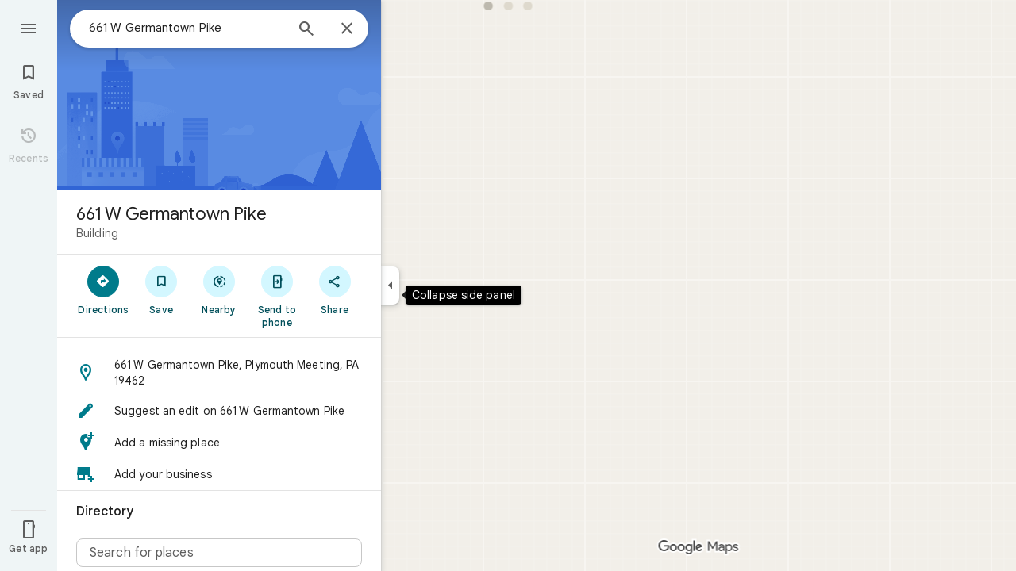

--- FILE ---
content_type: text/css; charset=UTF-8
request_url: https://www.google.com/maps/_/ss/k=maps.m.-gU-8QwgQRU.L.W.O/m=sc2,per,mo,lp,ep,ti,stx,ds,dwi,enr,pwd,dw,ppl,log,std,b/am=yAEAIEIABA/d=1/rs=ACT90oEpioGv_AU-IHPkEegl5Zj-qhkBMA?cb=M
body_size: 58134
content:
:root{--t4e3d42d0a1a9e6ca:initial;--td1001393b8945945:initial;--te03d8b6ec525f4b4:initial;--td2e4807cf9d242fe:initial;--t8c8a085cbf3648e0:initial;--t0a540ae3945f2d07:initial;--t66846006bf68c475:initial;--t622c19e8720f65de:initial;--t29584690f8dcb93a:initial;--t2a70666c74ec8d23:initial;--tcc644d3307983d6f:initial;--t6b235b10f5441e2d:initial;--t7a2f2236f53dd54a:initial;--t524e980fd5a66932:initial;--tb509833b3596d641:initial;--t0ef0926f27183a78:initial;--t9c92cbe8e92b79f4:initial;--ta07625c1122320df:initial;--ta2dfb4f47e5932f8:initial;--t8645f1bbfdc95dc0:initial;--t344a5c79f987dc73:initial;--tadd8d54aafe1b344:initial;--ta37b7cf1c497b2de:initial;--tfd29a9b34dcb458b:initial;--tb81c324d0370f7c6:initial;--t3b9f79904082dd00:initial;--t28426e2f5105e2b7:initial;--t908fc5484ed1452d:initial;--t84759c146a624695:initial;--t8367495db485c986:initial;--t5bfded1f61a6f516:initial;--td4bf447d66e7cd1d:initial;--tdf8c25468ef22140:initial;--t0e411425009a5c7e:initial;--t270c498122f5f3cd:initial;--tfa23e99dd7e643db:initial;--t2942d6aa7b83263f:initial;--t30ed7c1450be5af4:initial;--tbf5eb2ddc9a4fa65:initial;--tbaeb7e465259e75e:initial;--tce71f9556eb3b332:initial;--t3c7d8bbf1a8f2de4:initial;--t72293e98cdbf820b:initial;--t5c15aef36210bfe4:initial;--t344dfe0a85df5945:initial;--t0e0ee499b6b703da:initial;--t58e7d324a9d53283:initial;--t6ed8b1e93395a38d:initial;--tbf78ca7905ed4365:initial;--tf5ca1f85df12555b:initial;--t7e308d9d65efea7b:initial;--t2477c147f43096ae:initial;--t5cd2aeae6e5bd293:initial;--t7cbb7697b854692b:initial;--tef6d873f82956433:initial;--tebfbbb84f6b5e5b9:initial;--t6f2ea937da3762cd:initial;--td7c9881a4de36976:initial;--t7ab10821a9a38e07:initial;--tc93164b705392ee5:initial;--tebe6837248261a41:initial;--t3cdbe5bd7a07bede:initial;--t33ec501ef7aa1732:initial;--ta2a4ee4913f8a956:initial;--tab8534ef038aa0fa:initial;--t329638ef3d6ac919:initial;--t0a57a7ae4a33205c:initial;--tf7b40ad5c33244a6:initial;--t4d7e5b15f70139ef:initial;--t5d3b44cda28eaae1:initial;--t2c09520dc82dd8ed:initial;--tf78a03b52584613a:initial;--t5431ff9f1b333bcb:initial;--t22f58786b305bb6f:initial;--t2c6b3f4a99d7dd0b:initial;--t7839770d085b0b4d:initial;--t20e68aae27bed1ec:initial;--t888e1f62a94fdfae:initial;--t03d5eac9e8805344:initial;--tf38af22da2d552cb:initial;--tbfa623749bc8ac63:initial;--t806705902cda9388:initial;--t3ff8f9c93a56e733:initial;--t6157b9e200214dc9:initial;--t3a6553fda362956d:initial;--t15dcf3f93013a7ba:initial;--t94b72732466dbe30:initial;--tbb6c6b1b67f1ea5b:initial;--t7d3d717014590bb4:initial;--tdb59c0d44b2c69d6:initial;--t29a1ef30e579e6cb:initial;--te6f6cc1890fc4750:initial;--t832b84df26af6b12:initial;--t1c2557ed89674134:initial;--t33fcf8ae37f90872:initial;--t1dcccc4783e03e58:initial;--t916e4a7c47841e29:initial;--t8caff653df19629d:initial;--tc9e053af0343ea61:initial;--tb1ade73813c5e5ab:initial;--t0ec7a441bb5a34a6:initial;--t895159822cfc2ce5:initial;--tedd4db81d8bfcdb5:initial;--t2705489ebda31200:initial;--t382c2497976842f2:initial;--t1fe22d166875c35c:initial;--td02fc481451ef23c:initial;--t881cbebb7adf5db0:initial;--tfb0dc11cd41c7f49:initial;--t2daff0a373a361c3:initial;--tbf59280e7a6fcdf8:initial;--tbd69399f0f8015a1:initial;--ta5d6273186b55186:initial;--t25f96c26aad1c4f5:initial;--t108960aded2e62ae:initial;--t98921a3982848eb6:initial;--t8d27b349c95af44f:initial;--t2479ef2801297ce3:initial;--tf218f0cc8e564d7f:initial;--t50a1bf18f0c0392e:initial;--t4c3944ad81a8306d:initial;--te31660884ed46aab:initial;--t32958dd10f7d51af:initial;--t6accc05ac5bb1eff:initial;--t39332736badf4674:initial;--t680aad4497de86ae:initial;--t09d6b33fb13e8489:initial;--t74eb8d880ffc4bda:initial;--t9538fb1696e0a87a:initial;--tf23240eac0acfe84:initial;--t85c4f3a1ab62d94b:initial;--t51c8a96db826900c:initial;--t64f93b81c040e696:initial;--t5493784bc9f378c6:initial;--tde5d76ec8087e7e2:initial;--t8381ad5c2791d681:initial;--t12e0ff1aa954deeb:initial;--t3c7ee2a099a3da6c:initial;--td1ec171a5620a099:initial;--taf2e1ae79348bf2d:initial;--td3ee4c6eb1412b23:initial;--tf7190799071fff3f:initial;--t0beb9a03e2919455:initial;--td08f1f6dec0ac9b1:initial;--tbc971ffe578c918f:initial;--tde4b64446584d028:initial;--tf9dddf7f9e256c99:initial;--t1e3a072f8335ea15:initial;--te90d0950735a8177:initial;--t7cb1742d240eaa32:initial;--tea441ddbe31f0a67:initial;--t8246a2c15373589e:initial;--t6b7fda0e753911b3:initial;--tb9aa52784c619862:initial;--tb10dc9bc98c4440d:initial;--tec22d4c0c9e34788:initial;--te9868d04f1ba663a:initial;--te2f460535a256ffb:initial;--t29ee2da8c1217fb0:initial;--t2ffbb8c3b9cb6cb4:initial;--t468f653057de2dd9:initial;--tfb93870d7246d03c:initial;--t45989b3bcb22f6dd:initial;--t70990749324aca36:initial;--t6d2d91747ffc3f98:initial;--tf7e68e6518cfb3cc:initial;--te229be082e76b81b:initial;--t80e95d977575c16d:initial;--td7c27d8d43c16adb:initial;--t911c2f2ec5ab6c20:initial;--tc73672f34cfb180b:initial;--t7cd2876824e097f2:initial;--t4fe77dafd31bfb98:initial;--t7d1d42f5691a8438:initial;--t166dc8aff19b05cb:initial;--t1af7f8e47944be24:initial;--t82e9122c96d66a2a:initial;--t7a02f642ed355e6e:initial;--t53591bcb459ac6e9:initial;--t6577d7e18cd5bac8:initial;--tf226f3b63d749ba6:initial;--td2d005592644aac8:initial;--t30866cc32fb8f0d4:initial;--t5b35d265ba7ac78d:initial;--t931ee5ce260d19db:initial;--tc27c69e8e46c24f5:initial;--tb2e91b152a81751d:initial;--tef2dc00b8eacd690:initial;--t8ea1fa7fe56354ca:initial;--t94c50809ac36a350:initial;--t13c17fdd6d8a204d:initial;--te999551fb577f524:initial;--tc9342584118b414f:initial;--taa4be36ff7059379:initial;--te19953ebfa2de95c:initial;--te604cf7481f2624c:initial;--tf823bcfc551a96f8:initial;--t5a016e9598bab160:initial;--tbdea95f4163b6088:initial;--tca65991886314e6d:initial;--td5b9bf5019ef3617:initial;--t6c50fcfef830dda7:initial;--t2b2c2cc3fcd67f17:initial;--t34674b112dad6cd5:initial;--tcb58cd0a504642de:initial;--t11336075c072d328:initial;--t81d73f3e2698edd8:initial;--t9b543197ec3917e2:initial;--tc7e4ba9ee853bd99:initial;--t078ee833758ebce6:initial;--t6fd6e48dae1ae2e2:initial;--t9347c1ebf94d8478:initial;--t23818a9024c565e2:initial;--t80a4b4f3e6b468ad:initial;--t76852ee77be24891:initial;--td631f0d3538c6f97:initial;--tc3fb034f8f2e92a2:initial;--te19a65a4756532a5:initial;--t40d1263a5dc0889f:initial;--td72dfbc38f12f498:initial;--ta5e06f0a3067baf1:initial;--tbd9462f131dcad83:initial;--t904406aa11d5ebf4:initial;--te834e28df623be34:initial;--t73b7020e81229b0a:initial;--t6164bcb4f003f424:initial;--t0958a77938946e20:initial;--te42e91b8f2702402:initial;--t82d4faf5b8de0d38:initial;--t2dcce6feebcd219f:initial;--t0c47b322a3909892:initial;--t5ea3ccb33b0ee9c7:initial;--tb4cdd2c94a4c9a33:initial;--t717d8b6eefbfa496:initial;--tc6ee8d8a2d446b92:initial;--t8ec3c193aa3b7831:initial;--tcd55c1964be9fe0d:initial;--ta5a393794e2fa954:initial;--t49292eb1708b1f59:initial;--t8f1974bad8d4fc1f:initial;--t7a4ab0db3fc8475f:initial;--t470baf93bb372c85:initial;--t6bbc2e3f295d4d68:initial;--t77c709c5fff4170a:initial;--t6f1a0e4484ff70e2:initial;--t71aabfa274e23783:initial;--t74616a278b5afe91:initial;--t8583f71512bf0910:initial;--tadac3bcc408f4c35:initial;--t60c6ecba48313128:initial;--t8dca291271aac8f7:initial;--ted93aa1a9bd66491:initial;--t6def6ae5608c97fc:initial;--t39bd715aad1b7b31:initial;--t8e80fd2021b6ae59:initial;--tf3d4da13ad0ad197:initial;--t78a3a8759959b01e:initial;--t454e395cbd7ea4f5:initial;--t82076a04482f6e88:initial;--t705040f1a4491b34:initial;--t3b1a8edba0a7fa29:initial;--tb9bf71293c713114:initial;--t09dc9f6d9d326b58:initial;--t6aee1f0766d1fd0d:initial;--tefa903b07f53b504:initial;--t31c4f1e53de20e9a:initial;--tcdb3959e5fadcdd2:initial;--tb664e82212c3bccc:initial;--t9a31f328106ed9e5:initial;--tc9e7b6773556299a:initial;--te96a9b9871ecb3b2:initial;--tf2b1f40e119f987f:initial;--tb02d87dcc67c305b:initial;--t545ccfe829576a10:initial;--tea2ea0b0208857b3:initial;--t8591073155165637:initial;--t37377c547bc57f75:initial;--t49ea1ae10ca23d7c:initial;--tfd02fa298ac3c2e9:initial;--t2bb4bb353ccdc9bc:initial;--tbc04aae6b019e2c4:initial;--t4cd7f3fb0edb1a5c:initial;--tfaf017024cef75b5:initial;--taa4eeb8bd16fab9f:initial;--t87d5217b9e23b994:initial;--t14f872f9e689f321:initial;--t99854c0b295cdcd0:initial;--tb4c61d8aedd58ae9:initial;--t57e0d1eb4d891ada:initial;--t48fce8ea4c21ee44:initial;--t944bfe6984dd6904:initial;--t5b340f0a892d598a:initial;--t60175fe010ccaf60:initial;--t2110097e9f647d54:initial;--tf60993bb7acf358f:initial;--t2d4c1c7181ada0c2:initial;--t28a8f6582456439d:initial;--ta64e77119895d0a5:initial;--t2c153771025592fb:initial;--tf68e49e68b7efcd1:initial;--t150db0579d037d35:initial;--t8afadb93a7160c91:initial;--t4836223a77e12d09:initial;--tf14af4f428eb900c:initial;--tdc392c0f954451bb:initial;--te298918552000ed2:initial;--tba95d9ffeddf4d24:initial;--td59483778c9968d8:initial;--t514a109504e0a58d:initial;--t607887aab828b431:initial;--t772840d9a3e31c3a:initial;--t990ddb3866890a79:initial;--tfb2050fb48dff7d9:initial;--t41b995405d7a6a52:initial;--t439f0062d041481a:initial;--tc5b04342ebbc8313:initial;--t191274c1fdbddaa9:initial;--t695bf178369c1b34:initial;--t24e983d5a2effaf3:initial;--t2f4c4b4988420773:initial;--te7e2290a567b22c3:initial;--t34f0dce4bcac971e:initial;--t6124fe694ff1be5a:initial;--t5d153b3c14c81857:initial;--t8e3f1cbcd575ae29:initial;--t02320a9adba8a46d:initial;--taa8fd9ca5a0e5aff:initial;--t15119ab90dead445:initial;--td2e68be7dec6d104:initial;--te4a49aa32a6b93f3:initial;--t6d8e79ae61c770b4:initial;--t7374348028e7db7c:initial;--tead3438429c997ac:initial;--t26443d05e983030c:initial;--t7c9ca432ec95f45c:initial;--t398507fba7e3389a:initial;--tde9101ce16335768:initial;--td66c30799fcd019f:initial;--tb8a758dee5f70464:initial;--t03f846cb65ee139f:initial;--t00acce3e8155018e:initial;--t5e3e1a7b68d9f779:initial;--t16358e7e6477feee:initial;--t59ed5e2c247238f1:initial;--tf16adc1c0e3ee1ab:initial;--tfe75c48d1cd7663f:initial;--t4f8ecc2c88a79a00:initial;--t9d0ed8867dcedc3b:initial;--t16f7c3ea11c4fb3b:initial;--ta35398ab466ac4f6:initial;--tf0e598d38f73e0b3:initial;--ta03cbc43ae93f982:initial;--ta8ffba4c3264473e:initial;--ta3a92d9912918d75:initial;--tb62c50d6d8f610fb:initial;--t825160bd354dee0a:initial}:root{--t74616a278b5afe91:#1b1b1b;--t8583f71512bf0910:#1e1f20;--tadac3bcc408f4c35:#131314;--t60c6ecba48313128:#282a2c;--t8dca291271aac8f7:#333537;--ted93aa1a9bd66491:#37393b;--t6def6ae5608c97fc:#3c4851;--t39bd715aad1b7b31:#d3dbe5;--t8e80fd2021b6ae59:#d7e4ef;--tf3d4da13ad0ad197:#dde3ea;--t78a3a8759959b01e:#e9eef6;--t454e395cbd7ea4f5:#f0f4f9;--t82076a04482f6e88:#f8fafd;--t705040f1a4491b34:#041e49;--t3b1a8edba0a7fa29:#062e6f;--tb9bf71293c713114:#0842a0;--t09dc9f6d9d326b58:#0b57d0;--t6aee1f0766d1fd0d:#0c67ee;--tefa903b07f53b504:#1b6ef3;--t31c4f1e53de20e9a:#4c8df6;--tcdb3959e5fadcdd2:#7cacf8;--tb664e82212c3bccc:#a8c7fa;--t9a31f328106ed9e5:#d3e3fd;--tc9e7b6773556299a:#ecf3fe;--te96a9b9871ecb3b2:#fafbff;--tf2b1f40e119f987f:#001d35;--tb02d87dcc67c305b:#035;--t545ccfe829576a10:#214042;--tea2ea0b0208857b3:#004a77;--t8591073155165637:#00639b;--t37377c547bc57f75:#047db7;--t49ea1ae10ca23d7c:#3998d3;--tfd02fa298ac3c2e9:#5ab3f0;--t2bb4bb353ccdc9bc:#7fcfff;--tbc04aae6b019e2c4:#b9e2ff;--t4cd7f3fb0edb1a5c:#c2e7ff;--tfaf017024cef75b5:#dff3ff;--taa4eeb8bd16fab9f:#f7fcff;--t87d5217b9e23b994:#a5dbff;--t99854c0b295cdcd0:#fef2e2;--t2d4c1c7181ada0c2:#d3e3fd;--t2c153771025592fb:#c54105;--t150db0579d037d35:#fff0ef;--t7374348028e7db7c:#d01884;--tf16adc1c0e3ee1ab:#d7e4ef;--t14f872f9e689f321:#9f6108;--tb4c61d8aedd58ae9:#ffdf99;--t57e0d1eb4d891ada:#ffbb29;--t48fce8ea4c21ee44:#5e5e5e;--t944bfe6984dd6904:var(--tb664e82212c3bccc);--t5b340f0a892d598a:#292a2d;--t60175fe010ccaf60:#e3e3e3;--t2110097e9f647d54:var(--t09dc9f6d9d326b58);--tf60993bb7acf358f:var(--t454e395cbd7ea4f5);--t28a8f6582456439d:var(--tb664e82212c3bccc);--ta64e77119895d0a5:#303030;--tf68e49e68b7efcd1:#d32f28;--t8afadb93a7160c91:#ffdad8;--t4836223a77e12d09:#f2f2f2;--tf14af4f428eb900c:var(--tf3d4da13ad0ad197);--tdc392c0f954451bb:#421f00;--te298918552000ed2:#1f1f1f;--tba95d9ffeddf4d24:#ababab;--td59483778c9968d8:#8f8f8f;--t514a109504e0a58d:#fff;--t607887aab828b431:#1f1f1f;--t772840d9a3e31c3a:#fff;--t990ddb3866890a79:#fff;--tfb2050fb48dff7d9:#1f1f1f;--t41b995405d7a6a52:#1f1f1f;--t439f0062d041481a:#5e5e5e;--tc5b04342ebbc8313:#fff;--t191274c1fdbddaa9:#1f1f1f;--t695bf178369c1b34:#fff;--t24e983d5a2effaf3:var(--t09dc9f6d9d326b58);--t2f4c4b4988420773:var(--t705040f1a4491b34);--te7e2290a567b22c3:#1f1f1f;--t34f0dce4bcac971e:#1f1f1f;--t6124fe694ff1be5a:#5e5e5e;--t8e3f1cbcd575ae29:#e3e3e3;--t02320a9adba8a46d:#e3e3e3;--taa8fd9ca5a0e5aff:#c7c7c7;--t15119ab90dead445:#2b7f3f;--td2e68be7dec6d104:#c4eed0;--te4a49aa32a6b93f3:var(--t09dc9f6d9d326b58);--t6d8e79ae61c770b4:var(--tefa903b07f53b504);--tead3438429c997ac:var(--t8591073155165637);--t26443d05e983030c:var(--t09dc9f6d9d326b58);--t7c9ca432ec95f45c:#b3261e;--t398507fba7e3389a:#945700;--tde9101ce16335768:#146c2e;--td66c30799fcd019f:var(--tc9e7b6773556299a);--tb8a758dee5f70464:var(--t9a31f328106ed9e5);--t03f846cb65ee139f:var(--t9a31f328106ed9e5);--t00acce3e8155018e:#ffbb29;--t5e3e1a7b68d9f779:#fff;--t16358e7e6477feee:#fff;--t59ed5e2c247238f1:var(--t454e395cbd7ea4f5);--tfe75c48d1cd7663f:var(--t78a3a8759959b01e);--t4f8ecc2c88a79a00:var(--tf3d4da13ad0ad197);--t9d0ed8867dcedc3b:var(--t82076a04482f6e88);--t16f7c3ea11c4fb3b:#fff;--ta35398ab466ac4f6:var(--t8e80fd2021b6ae59);--tf0e598d38f73e0b3:#fff;--ta03cbc43ae93f982:#fff;--ta8ffba4c3264473e:#fff;--ta3a92d9912918d75:#fff;--tb62c50d6d8f610fb:#fff;--t825160bd354dee0a:var(--te96a9b9871ecb3b2);--t5d153b3c14c81857:var(--te7e2290a567b22c3);--t0a540ae3945f2d07:var(--t60175fe010ccaf60);--t66846006bf68c475:var(--td59483778c9968d8);--t622c19e8720f65de:var(--tf0e598d38f73e0b3);--t29584690f8dcb93a:var(--te7e2290a567b22c3);--t2a70666c74ec8d23:var(--te7e2290a567b22c3);--tcc644d3307983d6f:var(--ta03cbc43ae93f982);--t6b235b10f5441e2d:var(--t695bf178369c1b34);--t7a2f2236f53dd54a:var(--t695bf178369c1b34);--t524e980fd5a66932:var(--t6d8e79ae61c770b4);--tb509833b3596d641:var(--t02320a9adba8a46d);--t0ef0926f27183a78:var(--t5e3e1a7b68d9f779);--t9c92cbe8e92b79f4:var(--te7e2290a567b22c3);--ta07625c1122320df:var(--te7e2290a567b22c3);--ta2dfb4f47e5932f8:var(--taa8fd9ca5a0e5aff);--t8645f1bbfdc95dc0:var(--taa8fd9ca5a0e5aff);--t344a5c79f987dc73:var(--t03f846cb65ee139f);--tadd8d54aafe1b344:var(--t2f4c4b4988420773);--ta37b7cf1c497b2de:var(--t2f4c4b4988420773);--tfd29a9b34dcb458b:var(--td66c30799fcd019f);--tb81c324d0370f7c6:var(--t24e983d5a2effaf3);--t3b9f79904082dd00:var(--t24e983d5a2effaf3);--t28426e2f5105e2b7:var(--te7e2290a567b22c3);--t908fc5484ed1452d:var(--te7e2290a567b22c3);--t84759c146a624695:var(--te4a49aa32a6b93f3);--t8367495db485c986:var(--te4a49aa32a6b93f3);--t5bfded1f61a6f516:var(--te4a49aa32a6b93f3);--td4bf447d66e7cd1d:var(--te4a49aa32a6b93f3);--tdf8c25468ef22140:var(--te7e2290a567b22c3);--t0e411425009a5c7e:var(--te7e2290a567b22c3);--t270c498122f5f3cd:var(--td66c30799fcd019f);--tfa23e99dd7e643db:var(--t24e983d5a2effaf3);--t2942d6aa7b83263f:var(--t24e983d5a2effaf3);--t30ed7c1450be5af4:var(--t4836223a77e12d09);--tbf5eb2ddc9a4fa65:var(--t41b995405d7a6a52);--tbaeb7e465259e75e:var(--t41b995405d7a6a52);--tce71f9556eb3b332:var(--te4a49aa32a6b93f3);--t3c7d8bbf1a8f2de4:var(--te4a49aa32a6b93f3);--t72293e98cdbf820b:var(--te7e2290a567b22c3);--t5c15aef36210bfe4:var(--te7e2290a567b22c3);--t7d3d717014590bb4:0px;--t94b72732466dbe30:var(--t59ed5e2c247238f1);--tbb6c6b1b67f1ea5b:transparent;--t916e4a7c47841e29:var(--t16358e7e6477feee);--t8caff653df19629d:var(--te7e2290a567b22c3);--tc9e053af0343ea61:0px;--tb1ade73813c5e5ab:24px;--t0ec7a441bb5a34a6:28px;--tf23240eac0acfe84:1px;--t4c3944ad81a8306d:var(--td59483778c9968d8);--te31660884ed46aab:var(--t60175fe010ccaf60);--t32958dd10f7d51af:var(--t02320a9adba8a46d);--t6accc05ac5bb1eff:var(--t03f846cb65ee139f);--t39332736badf4674:var(--t2f4c4b4988420773);--t680aad4497de86ae:var(--t2f4c4b4988420773);--t09d6b33fb13e8489:var(--t5e3e1a7b68d9f779);--t74eb8d880ffc4bda:var(--te7e2290a567b22c3);--t9538fb1696e0a87a:var(--taa8fd9ca5a0e5aff);--t85c4f3a1ab62d94b:var(--t6124fe694ff1be5a);--tfb93870d7246d03c:var(--t03f846cb65ee139f);--t45989b3bcb22f6dd:var(--t59ed5e2c247238f1);--t70990749324aca36:var(--te4a49aa32a6b93f3);--t6d2d91747ffc3f98:var(--t6124fe694ff1be5a);--tf7e68e6518cfb3cc:var(--te4a49aa32a6b93f3);--te229be082e76b81b:var(--t6124fe694ff1be5a);--t80e95d977575c16d:var(--te4a49aa32a6b93f3);--td7c27d8d43c16adb:var(--t6124fe694ff1be5a);--td2d005592644aac8:var(--t16358e7e6477feee);--t30866cc32fb8f0d4:var(--t16358e7e6477feee);--t5b35d265ba7ac78d:var(--te7e2290a567b22c3);--t931ee5ce260d19db:var(--t6124fe694ff1be5a);--tc27c69e8e46c24f5:var(--t41b995405d7a6a52);--tb2e91b152a81751d:var(--t4836223a77e12d09);--tef2dc00b8eacd690:var(--t41b995405d7a6a52);--t8ea1fa7fe56354ca:var(--t439f0062d041481a);--t6fd6e48dae1ae2e2:var(--t5e3e1a7b68d9f779);--t9347c1ebf94d8478:var(--t6124fe694ff1be5a);--t23818a9024c565e2:var(--t8e3f1cbcd575ae29);--t80a4b4f3e6b468ad:var(--t8e3f1cbcd575ae29);--t76852ee77be24891:var(--te4a49aa32a6b93f3);--td631f0d3538c6f97:var(--te4a49aa32a6b93f3);--tc3fb034f8f2e92a2:var(--ta03cbc43ae93f982);--te19a65a4756532a5:var(--t2f4c4b4988420773);--t40d1263a5dc0889f:var(--t03f846cb65ee139f);--td72dfbc38f12f498:var(--t5e3e1a7b68d9f779)}:root{--t74616a278b5afe91:#161d1e;--t8583f71512bf0910:#1a2122;--tadac3bcc408f4c35:#202a2c;--t60c6ecba48313128:#252b2c;--t8dca291271aac8f7:#303637;--ted93aa1a9bd66491:#343a3b;--t6def6ae5608c97fc:#424849;--t39bd715aad1b7b31:#d5dbdc;--t8e80fd2021b6ae59:#dee3e4;--tf3d4da13ad0ad197:#e3e9ea;--t78a3a8759959b01e:#e9eff0;--t454e395cbd7ea4f5:#eff5f6;--t82076a04482f6e88:#f4fbfc;--t705040f1a4491b34:#002025;--t3b1a8edba0a7fa29:#00363e;--tb9bf71293c713114:#004e59;--t09dc9f6d9d326b58:#006876;--t6aee1f0766d1fd0d:#007b8b;--tefa903b07f53b504:#028394;--t31c4f1e53de20e9a:#389eaf;--tcdb3959e5fadcdd2:#58b9ca;--tb664e82212c3bccc:#75d4e6;--t9a31f328106ed9e5:#9fefff;--tc9e7b6773556299a:#d2f7ff;--te96a9b9871ecb3b2:#f7fdff;--tf2b1f40e119f987f:#002025;--tb02d87dcc67c305b:#00363e;--t545ccfe829576a10:#00424b;--tea2ea0b0208857b3:#014f5a;--t8591073155165637:#266772;--t37377c547bc57f75:#42808b;--t49ea1ae10ca23d7c:#5e9aa6;--tfd02fa298ac3c2e9:#7fb3be;--t2bb4bb353ccdc9bc:#9bd0db;--tbc04aae6b019e2c4:#b5e5ef;--t4cd7f3fb0edb1a5c:#c0eaf4;--tfaf017024cef75b5:#d3f7ff;--taa4eeb8bd16fab9f:#f7fdff;--t87d5217b9e23b994:#a9dde9}:root{--t2110097e9f647d54:#0b57d0;--tf60993bb7acf358f:#f0f4f9;--t28a8f6582456439d:var(--tcdb3959e5fadcdd2);--t514a109504e0a58d:#fff;--t24e983d5a2effaf3:var(--tea2ea0b0208857b3);--t34f0dce4bcac971e:var(--tea2ea0b0208857b3);--te4a49aa32a6b93f3:var(--t6aee1f0766d1fd0d);--t6d8e79ae61c770b4:var(--t6aee1f0766d1fd0d);--td66c30799fcd019f:var(--tfaf017024cef75b5);--tb8a758dee5f70464:var(--t4cd7f3fb0edb1a5c);--t03f846cb65ee139f:var(--t87d5217b9e23b994);--tf16adc1c0e3ee1ab:#d5e6ea}:root{--t6accc05ac5bb1eff:var(--ta35398ab466ac4f6);--t39332736badf4674:var(--te7e2290a567b22c3);--t680aad4497de86ae:var(--te7e2290a567b22c3);--t09d6b33fb13e8489:var(--t4836223a77e12d09);--t9538fb1696e0a87a:transparent;--tf23240eac0acfe84:0px}:root{--tfb93870d7246d03c:var(--tb8a758dee5f70464);--t70990749324aca36:var(--te7e2290a567b22c3);--tf7e68e6518cfb3cc:var(--t24e983d5a2effaf3);--t80e95d977575c16d:var(--te7e2290a567b22c3)}:root{--te19a65a4756532a5:var(--te7e2290a567b22c3);--t40d1263a5dc0889f:var(--ta35398ab466ac4f6)}@supports (background-color:rgb(from #1a73e8 r g b/0.5)){:root{--web-maps-color-state-layer-primary-hover:rgb(from var(--te4a49aa32a6b93f3) r g b / 0.08);--web-maps-color-state-layer-primary-pressed:rgb(from var(--te4a49aa32a6b93f3) r g b / 0.12);--web-maps-color-state-layer-primary-focus:rgb(from var(--te4a49aa32a6b93f3) r g b / 0.12);--web-maps-color-state-layer-primary-hover-and-focus:rgb(from var(--te4a49aa32a6b93f3) r g b / 0.16);--web-maps-color-state-layer-on-constant-dark-hover:rgba(255,255,255,0.078);--web-maps-color-state-layer-on-constant-dark-focus:rgba(255,255,255,0.122);--web-maps-color-state-layer-on-constant-dark-pressed:rgba(255,255,255,0.122);--web-maps-color-state-layer-on-constant-dark-hover-and-focus:rgba(255,255,255,0.161);--web-maps-color-state-layer-on-primary-container-hover:rgb(from var(--t695bf178369c1b34) r g b / 0.08);--web-maps-color-state-layer-on-primary-container-pressed:rgb(from var(--t695bf178369c1b34) r g b / 0.12);--web-maps-color-state-layer-on-primary-container-focus:rgb(from var(--t695bf178369c1b34) r g b / 0.12);--web-maps-color-state-layer-on-primary-container-hover-and-focus:rgb(from var(--t695bf178369c1b34) r g b / 0.16);--web-maps-color-state-layer-on-neutral-container-hover:rgb(from var(--t41b995405d7a6a52) r g b / 0.08);--web-maps-color-state-layer-on-neutral-container-pressed:rgb(from var(--t41b995405d7a6a52) r g b / 0.12);--web-maps-color-state-layer-on-neutral-container-focus:rgb(from var(--t41b995405d7a6a52) r g b / 0.12);--web-maps-color-state-layer-on-neutral-container-hover-and-focus:rgb(from var(--t41b995405d7a6a52) r g b / 0.16);--web-maps-color-state-layer-on-secondary-container-hover:rgb(from var(--t24e983d5a2effaf3) r g b / 0.08);--web-maps-color-state-layer-on-secondary-container-pressed:rgb(from var(--t24e983d5a2effaf3) r g b / 0.12);--web-maps-color-state-layer-on-secondary-container-focus:rgb(from var(--t24e983d5a2effaf3) r g b / 0.12);--web-maps-color-state-layer-on-secondary-container-hover-and-focus:rgb(from var(--t24e983d5a2effaf3) r g b / 0.16);--web-maps-color-state-layer-on-surface-hover:rgb(from var(--te7e2290a567b22c3) r g b / 0.08);--web-maps-color-state-layer-on-surface-pressed:rgb(from var(--te7e2290a567b22c3) r g b / 0.12);--web-maps-color-state-layer-on-surface-focus:rgb(from var(--te7e2290a567b22c3) r g b / 0.12);--web-maps-color-state-layer-on-surface-hover-and-focus:rgb(from var(--te7e2290a567b22c3) r g b / 0.16)}}@supports not (background-color:rgb(from #1a73e8 r g b/0.5)){:root{--web-maps-color-state-layer-on-primary-container-hover:rgba(255,255,255,0.08);--web-maps-color-state-layer-on-primary-container-pressed:rgba(255,255,255,0.12);--web-maps-color-state-layer-on-primary-container-focus:rgba(255,255,255,0.12);--web-maps-color-state-layer-on-primary-container-hover-and-focus:rgba(255,255,255,0.16);--web-maps-color-state-layer-on-secondary-container-hover:rgba(26,115,232,0.08);--web-maps-color-state-layer-on-secondary-container-pressed:rgba(26,115,232,0.12);--web-maps-color-state-layer-on-secondary-container-focus:rgba(26,115,232,0.12);--web-maps-color-state-layer-on-secondary-container-hover-and-focus:rgba(26,115,232,0.16);--web-maps-color-state-layer-on-surface-hover:rgba(31,31,31,0.08);--web-maps-color-state-layer-on-surface-pressed:rgba(31,31,31,0.12);--web-maps-color-state-layer-on-surface-focus:rgba(31,31,31,0.12);--web-maps-color-state-layer-on-surface-hover-and-focus:rgba(31,31,31,0.16)}}.HrROHe,.PpaGLb{font-size:13px;font-weight:500;text-transform:uppercase}.PpaGLb{color:var(--te4a49aa32a6b93f3)}.HrROHe,.PpaGLb,.XbJon,.ZqLNQd{cursor:pointer}.HrROHe:disabled,.PpaGLb:disabled,.XbJon:disabled,.ZqLNQd:disabled{cursor:default}.ZqLNQd{text-align:left}.ZqLNQd:hover{text-decoration:underline}.ZqLNQd:hover:disabled{text-decoration:none}.kyuRq,.kyuRq.fontBodyLarge{color:var(--te4a49aa32a6b93f3);cursor:pointer;text-align:left}.kyuRq:disabled,.kyuRq.fontBodyLarge:disabled{cursor:default}.kyuRq:hover,.kyuRq.fontBodyLarge:hover{text-decoration:underline}.kyuRq:hover:disabled,.kyuRq.fontBodyLarge:hover:disabled{text-decoration:none}.W3ArWe{background-color:var(--t6d8e79ae61c770b4);border-radius:2px;color:var(--t695bf178369c1b34);cursor:pointer;font-size:14px;font-weight:500;line-height:20px;margin-top:12px;padding:8px 16px;text-transform:uppercase}@media screen and (forced-colors:active){.W3ArWe{border:1px solid transparent}}.W3ArWe:hover{box-shadow:0 2px 2px 0 rgba(0,0,0,.14),0 3px 1px -2px rgba(0,0,0,.12),0 1px 5px 0 rgba(0,0,0,.2);-webkit-transition:box-shadow .1s ease-in-out;transition:box-shadow .1s ease-in-out}.XbJon{color:var(--te4a49aa32a6b93f3);border-radius:6px;border:1px solid transparent;overflow:hidden;padding:7px 9px;position:relative;margin:6px 0}.XbJon.HS8nfd{padding:3px 9px}.XbJon:hover .OyjIsf{background-color:var(--web-maps-color-state-layer-on-secondary-container-hover)}body:not(.LoJzbe) .XbJon:focus .OyjIsf{background-color:var(--web-maps-color-state-layer-on-secondary-container-focus)}body:not(.LoJzbe) .XbJon:hover:focus .OyjIsf{background-color:var(--web-maps-color-state-layer-on-secondary-container-hover-and-focus)}.XbJon:active .OyjIsf{background-color:var(--web-maps-color-state-layer-on-secondary-container-pressed)}@media screen and (forced-colors:none){.XbJon.XbJon:focus{outline:none}}.BunUDe{display:-webkit-inline-box;display:-webkit-inline-flex;display:inline-flex;-webkit-box-align:center;-webkit-align-items:center;align-items:center;-webkit-box-pack:center;-webkit-justify-content:center;justify-content:center;border-radius:40px;box-sizing:border-box;color:var(--te4a49aa32a6b93f3);height:40px;margin:4px 0;overflow:hidden;padding-left:12px;padding-right:12px;position:relative}.F4P62e{cursor:pointer;display:inline-block;height:48px}.iVLW3d{border-radius:40px;display:-webkit-box;display:-webkit-flex;display:flex;-webkit-box-align:center;-webkit-align-items:center;align-items:center;height:40px;overflow:hidden;padding:0 16px;position:relative}.RC7sD{background-color:var(--t4836223a77e12d09);color:var(--t41b995405d7a6a52)}.F4P62e:hover .RC7sD .OyjIsf{background-color:var(--web-maps-color-state-layer-on-neutral-container-hover)}body:not(.LoJzbe) .F4P62e:focus .RC7sD .OyjIsf{background-color:var(--web-maps-color-state-layer-on-neutral-container-focus)}body:not(.LoJzbe) .F4P62e:hover:focus .RC7sD .OyjIsf{background-color:var(--web-maps-color-state-layer-on-neutral-container-hover-and-focus)}.F4P62e:active .RC7sD .OyjIsf{background-color:var(--web-maps-color-state-layer-on-neutral-container-pressed)}.fkhnQd{background-color:var(--td66c30799fcd019f);color:var(--t24e983d5a2effaf3)}.F4P62e:hover .fkhnQd .OyjIsf{background-color:var(--web-maps-color-state-layer-on-secondary-container-hover)}body:not(.LoJzbe) .F4P62e:focus .fkhnQd .OyjIsf{background-color:var(--web-maps-color-state-layer-on-secondary-container-focus)}body:not(.LoJzbe) .F4P62e:hover:focus .fkhnQd .OyjIsf{background-color:var(--web-maps-color-state-layer-on-secondary-container-hover-and-focus)}.F4P62e:active .fkhnQd .OyjIsf{background-color:var(--web-maps-color-state-layer-on-secondary-container-pressed)}.G6JA1c{color:var(--te7e2290a567b22c3)}.G6JA1c:hover,.fvQUnc .G6JA1c:focus{color:var(--te4a49aa32a6b93f3)}.fOEg2b{color:#fff}html[dir=rtl] .G47vBd{-webkit-transform:scaleX(-1);transform:scaleX(-1)}.NhBTye{font-variation-settings:"FILL" 1}.fnaiZd{color:var(--tfa23e99dd7e643db)}.wBkYDb{color:var(--t14f872f9e689f321)}.FZt9Uc{color:#ffbb29}.gnOR4e{color:var(--t60175fe010ccaf60)}.c2oMlb{color:var(--t2110097e9f647d54)}.ydCpf{color:#e35a1b}.ZDGTec{color:var(--t2c153771025592fb)}.jE2ERb{color:#4285f3}.JUDSqb{color:var(--tf68e49e68b7efcd1)}.PsOCtf{color:var(--tdc392c0f954451bb)}.bxESbc{color:var(--te298918552000ed2)}.VDEjyc{color:#fff}.juHP0c{color:#fff}.c1G10c{color:var(--td59483778c9968d8)}.uc9Kqc{color:var(--tfb2050fb48dff7d9)}.nnBhCe{color:var(--t41b995405d7a6a52)}.AWETxc{color:var(--t695bf178369c1b34)}.N23lEd{color:var(--t24e983d5a2effaf3)}.QLC12b{color:var(--t2f4c4b4988420773)}.SwaGS{color:var(--te7e2290a567b22c3)}.OazX1c{color:var(--t6124fe694ff1be5a)}.q3CStc{border-color:var(--taa8fd9ca5a0e5aff);color:var(--taa8fd9ca5a0e5aff)}.Q6EWEd{color:var(--t15119ab90dead445)}.PHazN{color:var(--te4a49aa32a6b93f3)}.iORfaf{background-color:var(--t6d8e79ae61c770b4)}.zw8yee{color:var(--tead3438429c997ac)}.KP9RVd{color:var(--t2f4c4b4988420773)}.hCdRMc{color:var(--t26443d05e983030c)}.IheHDf{color:var(--t7c9ca432ec95f45c)}.bBoBtc{color:#410e0b}.af7cUc{color:var(--t398507fba7e3389a)}.thAX0c{color:#421f00}.JTqyM{color:var(--tde9101ce16335768)}.Cdyak{color:#072711}.x87uTb{color:var(--t26443d05e983030c)}.YtqBU{background-color:var(--td66c30799fcd019f)}.elGi1d{color:var(--t00acce3e8155018e)}.B1yWAf{color:var(--t5e3e1a7b68d9f779)}.fontDisplayLarge{font-family:"Google Sans",Roboto,Arial,sans-serif;font-size:2.8125rem;font-weight:400;letter-spacing:0rem;line-height:3.25rem}.fontDisplayMedium{font-family:"Google Sans",Roboto,Arial,sans-serif;font-size:1.75rem;font-weight:400;letter-spacing:0rem;line-height:2.25rem}.lfPIob{font-family:"Google Sans",Roboto,Arial,sans-serif;font-size:1.375rem;font-weight:400;letter-spacing:0rem;line-height:1.75rem}.fontHeadlineLarge{font-family:"Google Sans",Roboto,Arial,sans-serif;font-size:1.5rem;font-weight:500;letter-spacing:0rem;line-height:1.75rem}.fontHeadlineMedium{font-family:"Google Sans",Roboto,Arial,sans-serif;font-size:1.125rem;font-weight:500;letter-spacing:0rem;line-height:1.5rem}.fontHeadlineSmall{font-family:"Google Sans",Roboto,Arial,sans-serif;font-size:1rem;font-weight:500;letter-spacing:0rem;line-height:1.25rem}.fontTitleLarge{font-family:"Google Sans",Roboto,Arial,sans-serif;font-size:1.25rem;font-weight:400;letter-spacing:0rem;line-height:1.5rem}.fontTitleMedium{font-family:"Google Sans",Roboto,Arial,sans-serif;font-size:1rem;font-weight:400;letter-spacing:0.00625rem;line-height:1.25rem}.fontTitleSmall{font-family:"Google Sans",Roboto,Arial,sans-serif;font-size:0.875rem;font-weight:500;letter-spacing:0.00625rem;line-height:1.25rem}.eZnmBf{font-family:"Google Sans",Roboto,Arial,sans-serif;font-size:0.875rem;font-weight:500;letter-spacing:0.00625rem;line-height:1.25rem;font-weight:700}.fontBodyLarge{font-family:"Google Sans",Roboto,Arial,sans-serif;font-size:1rem;font-weight:400;letter-spacing:0.00625rem;line-height:1.5rem;color:var(--te7e2290a567b22c3)}.fontBodyMedium{font-family:"Google Sans",Roboto,Arial,sans-serif;font-size:0.875rem;font-weight:400;letter-spacing:0.00625rem;line-height:1.25rem}.fontBodySmall{font-family:"Google Sans",Roboto,Arial,sans-serif;font-size:0.75rem;font-weight:400;letter-spacing:0.0125rem;line-height:1rem;color:var(--t6124fe694ff1be5a)}.slgHMd{font-family:"Google Sans",Roboto,Arial,sans-serif;font-size:0.75rem;font-weight:400;letter-spacing:0.0125rem;line-height:1rem;color:var(--t6124fe694ff1be5a);font-weight:500}.RHDjDc{font-family:"Google Sans",Roboto,Arial,sans-serif;font-size:0.875rem;font-weight:400;letter-spacing:0.00625rem;line-height:1.25rem;font-size:.73rem}.J7sVM{font-family:"Google Sans",Roboto,Arial,sans-serif;font-size:0.6875rem;font-weight:500;letter-spacing:0.0125rem;line-height:0.75rem}.fontLabelMedium{font-family:"Google Sans",Roboto,Arial,sans-serif;font-size:0.75rem;font-weight:500;letter-spacing:0.0125rem;line-height:1rem}.igUw4d{font-family:"Google Sans",Roboto,Arial,sans-serif;font-size:.75rem;font-weight:500;letter-spacing:.0125rem;line-height:1rem;color:var(--t6124fe694ff1be5a)}.NlVald{font-family:"Google Sans",Roboto,Arial,sans-serif;font-size:0.875rem;font-weight:500;letter-spacing:0.00625rem;line-height:1.25rem;text-transform:none}.dKzzJf{font-family:"Google Sans",Roboto,Arial,sans-serif;font-size:.875rem;font-weight:500;letter-spacing:.00625rem;line-height:1.25rem;text-transform:none}.Hi2drd{font-family:"Google Sans",Roboto,Arial,sans-serif;font-size:1rem;font-weight:500;letter-spacing:0rem;line-height:1.25rem;font-weight:400}.Y8qwKc{font-family:"Google Sans",Roboto,Arial,sans-serif;font-size:0.875rem;font-weight:400;letter-spacing:0.00625rem;line-height:1.25rem;font-family:"Google Sans",Roboto,Arial,sans-serif}.Tc0rEd{background:#fff;border:0;box-shadow:0 1px 2px rgba(60,64,67,0.3),0 1px 3px 1px rgba(60,64,67,0.15)}.yu5kgd{background:#fff;border:0;box-shadow:0 1px 2px rgba(60,64,67,0.3),0 2px 6px 2px rgba(60,64,67,0.15)}.hdeJwf{background:#fff;border:0;box-shadow:0 1px 3px rgba(60,64,67,0.3),0 4px 8px 3px rgba(60,64,67,0.15)}.LCTIRd{border:1px solid var(--taa8fd9ca5a0e5aff)}.eKbjU{border-top:1px solid var(--taa8fd9ca5a0e5aff)}.SPRMud{border-right:1px solid var(--taa8fd9ca5a0e5aff)}.XDi3Bc{border-bottom:1px solid var(--taa8fd9ca5a0e5aff)}.Llk9yb{border-left:1px solid var(--taa8fd9ca5a0e5aff)}.google-symbols{font-family:"Google Symbols";font-weight:normal;font-style:normal;font-size:24px;line-height:1;letter-spacing:normal;text-transform:none;display:inline-block;white-space:nowrap;word-wrap:normal;direction:ltr;font-optical-sizing:none}.uj8Yqe{-webkit-animation:container-rotate 1568ms linear infinite;animation:container-rotate 1568ms linear infinite;height:100%;width:100%}@-webkit-keyframes container-rotate{to{-webkit-transform:rotate(1turn);transform:rotate(1turn)}}@keyframes container-rotate{to{-webkit-transform:rotate(1turn);transform:rotate(1turn)}}.VjANhb{position:absolute;width:100%;height:100%;opacity:0}.VjANhb.VXJmff{border-color:#1a73e8;-webkit-animation:fill-unfill-rotate 5332ms cubic-bezier(.4,0,.2,1) infinite both,blue-fade-in-out 5332ms cubic-bezier(.4,0,.2,1) infinite both;animation:fill-unfill-rotate 5332ms cubic-bezier(.4,0,.2,1) infinite both,blue-fade-in-out 5332ms cubic-bezier(.4,0,.2,1) infinite both}.VjANhb.juFtAf{border-color:#d33b30;-webkit-animation:fill-unfill-rotate 5332ms cubic-bezier(.4,0,.2,1) infinite both,red-fade-in-out 5332ms cubic-bezier(.4,0,.2,1) infinite both;animation:fill-unfill-rotate 5332ms cubic-bezier(.4,0,.2,1) infinite both,red-fade-in-out 5332ms cubic-bezier(.4,0,.2,1) infinite both}.VjANhb.a8TBub{border-color:#f9ab00;-webkit-animation:fill-unfill-rotate 5332ms cubic-bezier(.4,0,.2,1) infinite both,yellow-fade-in-out 5332ms cubic-bezier(.4,0,.2,1) infinite both;animation:fill-unfill-rotate 5332ms cubic-bezier(.4,0,.2,1) infinite both,yellow-fade-in-out 5332ms cubic-bezier(.4,0,.2,1) infinite both}.VjANhb.E626Jd{border-color:#28994f;-webkit-animation:fill-unfill-rotate 5332ms cubic-bezier(.4,0,.2,1) infinite both,green-fade-in-out 5332ms cubic-bezier(.4,0,.2,1) infinite both;animation:fill-unfill-rotate 5332ms cubic-bezier(.4,0,.2,1) infinite both,green-fade-in-out 5332ms cubic-bezier(.4,0,.2,1) infinite both}.VjANhb.G1njrf{border-color:#fff;opacity:1;-webkit-animation:fill-unfill-rotate 5332ms cubic-bezier(.4,0,.2,1) infinite both;animation:fill-unfill-rotate 5332ms cubic-bezier(.4,0,.2,1) infinite both}@-webkit-keyframes fill-unfill-rotate{12.5%{-webkit-transform:rotate(135deg);transform:rotate(135deg)}25%{-webkit-transform:rotate(270deg);transform:rotate(270deg)}37.5%{-webkit-transform:rotate(405deg);transform:rotate(405deg)}50%{-webkit-transform:rotate(540deg);transform:rotate(540deg)}62.5%{-webkit-transform:rotate(675deg);transform:rotate(675deg)}75%{-webkit-transform:rotate(810deg);transform:rotate(810deg)}87.5%{-webkit-transform:rotate(945deg);transform:rotate(945deg)}to{-webkit-transform:rotate(3turn);transform:rotate(3turn)}}@keyframes fill-unfill-rotate{12.5%{-webkit-transform:rotate(135deg);transform:rotate(135deg)}25%{-webkit-transform:rotate(270deg);transform:rotate(270deg)}37.5%{-webkit-transform:rotate(405deg);transform:rotate(405deg)}50%{-webkit-transform:rotate(540deg);transform:rotate(540deg)}62.5%{-webkit-transform:rotate(675deg);transform:rotate(675deg)}75%{-webkit-transform:rotate(810deg);transform:rotate(810deg)}87.5%{-webkit-transform:rotate(945deg);transform:rotate(945deg)}to{-webkit-transform:rotate(3turn);transform:rotate(3turn)}}@-webkit-keyframes blue-fade-in-out{from{opacity:1}25%{opacity:1}26%{opacity:0}89%{opacity:0}90%{opacity:1}100%{opacity:1}}@keyframes blue-fade-in-out{from{opacity:1}25%{opacity:1}26%{opacity:0}89%{opacity:0}90%{opacity:1}100%{opacity:1}}@-webkit-keyframes red-fade-in-out{from{opacity:0}15%{opacity:0}25%{opacity:1}50%{opacity:1}51%{opacity:0}}@keyframes red-fade-in-out{from{opacity:0}15%{opacity:0}25%{opacity:1}50%{opacity:1}51%{opacity:0}}@-webkit-keyframes yellow-fade-in-out{from{opacity:0}40%{opacity:0}50%{opacity:1}75%{opacity:1}76%{opacity:0}}@keyframes yellow-fade-in-out{from{opacity:0}40%{opacity:0}50%{opacity:1}75%{opacity:1}76%{opacity:0}}@-webkit-keyframes green-fade-in-out{from{opacity:0}65%{opacity:0}75%{opacity:1}90%{opacity:1}100%{opacity:0}}@keyframes green-fade-in-out{from{opacity:0}65%{opacity:0}75%{opacity:1}90%{opacity:1}100%{opacity:0}}.yD92Ze{position:absolute;box-sizing:border-box;top:0;left:45%;width:10%;height:100%;overflow:hidden;border-color:inherit}.yD92Ze .q0z1yb{width:1000%;left:-450%}.wl6qec{display:inline-block;position:relative;width:50%;height:100%;overflow:hidden;border-color:inherit}.wl6qec .q0z1yb{width:200%}.q0z1yb{box-sizing:border-box;height:100%;border-width:3px;border-style:solid;border-color:inherit;border-bottom-color:transparent!important;border-radius:50%;-webkit-animation:none;animation:none}.wl6qec.xvJMLe .q0z1yb{border-right-color:transparent!important;-webkit-transform:rotate(129deg);transform:rotate(129deg)}.wl6qec.k7Bifb .q0z1yb{left:-100%;border-left-color:transparent!important;-webkit-transform:rotate(-129deg);transform:rotate(-129deg)}.wl6qec.xvJMLe .q0z1yb{-webkit-animation:left-spin 1333ms cubic-bezier(.4,0,.2,1) infinite both;animation:left-spin 1333ms cubic-bezier(.4,0,.2,1) infinite both}.wl6qec.k7Bifb .q0z1yb{-webkit-animation:right-spin 1333ms cubic-bezier(.4,0,.2,1) infinite both;animation:right-spin 1333ms cubic-bezier(.4,0,.2,1) infinite both}@-webkit-keyframes left-spin{from{-webkit-transform:rotate(130deg);transform:rotate(130deg)}50%{-webkit-transform:rotate(-5deg);transform:rotate(-5deg)}to{-webkit-transform:rotate(130deg);transform:rotate(130deg)}}@keyframes left-spin{from{-webkit-transform:rotate(130deg);transform:rotate(130deg)}50%{-webkit-transform:rotate(-5deg);transform:rotate(-5deg)}to{-webkit-transform:rotate(130deg);transform:rotate(130deg)}}@-webkit-keyframes right-spin{from{-webkit-transform:rotate(-130deg);transform:rotate(-130deg)}50%{-webkit-transform:rotate(5deg);transform:rotate(5deg)}to{-webkit-transform:rotate(-130deg);transform:rotate(-130deg)}}@keyframes right-spin{from{-webkit-transform:rotate(-130deg);transform:rotate(-130deg)}50%{-webkit-transform:rotate(5deg);transform:rotate(5deg)}to{-webkit-transform:rotate(-130deg);transform:rotate(-130deg)}}@-webkit-keyframes fade-out{from{opacity:1}to{opacity:0}}@keyframes fade-out{from{opacity:1}to{opacity:0}}.CiOaN{position:absolute;top:0;right:0;bottom:0;left:0}html,body{height:100%;margin:0;padding:0}hr{background:var(--t8e3f1cbcd575ae29);border:none;height:1px;margin:8px 0}body{touch-action:none;overflow:hidden}a,button,h1,h2,h3,h4,h5,h6,input,ol,p,textarea,th,ul{background:transparent;border-radius:0;border:0;font:inherit;list-style:none;margin:0;outline:0;overflow:visible;padding:0;vertical-align:baseline}textarea{overflow:auto}table{border-collapse:collapse;border-spacing:0}button::-moz-focus-inner,input::-moz-focus-inner,textarea::-moz-focus-inner{margin:0;padding:0;border:0}button,input,textarea{color:inherit}input::-ms-clear{display:none}a{color:var(--te4a49aa32a6b93f3);cursor:pointer;text-decoration:none;outline:none}a:hover{text-decoration:underline}:focus{outline:none}.ZxL25b::after{content:"";display:table;clear:both}.fvQUnc *:focus{outline:2px solid var(--te4a49aa32a6b93f3)}.lbMcOd{background:var(--t6d8e79ae61c770b4);top:0;left:0;width:100%;height:100%;position:absolute;overflow:hidden}.l4mL3{margin:8px 8px 0 0;position:fixed;right:0;z-index:16}.fxctSb{display:none}.kpX1dc{position:absolute;bottom:0;right:0;left:0}.xcUKcd.eZfyae .kpX1dc{left:72px}.xcUKcd.d0rXAc .kpX1dc{left:calc(min(max(40vw, 408px), 640px))}.xcUKcd.eZfyae.d0rXAc .kpX1dc{left:calc(72px + min(max(40vw, 408px), 640px))}.xcUKcd.y2iKwd .kpX1dc{left:408px}.xcUKcd.eZfyae.y2iKwd .kpX1dc{left:480px}.xcUKcd.y2iKwd.d0rXAc .kpX1dc{left:calc(408px + min(max(40vw, 408px), 640px))}.xcUKcd.eZfyae.y2iKwd.d0rXAc .kpX1dc{left:calc(480px + min(max(40vw, 408px), 640px))}.xcUKcd.y2iKwd.S38FBb .kpX1dc{left:836px}.xcUKcd.y2iKwd.VElZUe .kpX1dc{left:788px}.xcUKcd.eZfyae.y2iKwd.S38FBb .kpX1dc{left:908px}.xcUKcd.eZfyae.y2iKwd.VElZUe .kpX1dc{left:860px}.xcUKcd.y2iKwd.S38FBb.d0rXAc .kpX1dc{left:calc(836px + min(max(40vw, 408px), 640px))}.xcUKcd.y2iKwd.VElZUe.d0rXAc .kpX1dc{left:calc(788px + min(max(40vw, 408px), 640px))}.xcUKcd.eZfyae.y2iKwd.S38FBb.d0rXAc .kpX1dc{left:calc(908px + min(max(40vw, 408px), 640px))}.xcUKcd.eZfyae.y2iKwd.VElZUe.d0rXAc .kpX1dc{left:calc(860px + min(max(40vw, 408px), 640px))}.y2Sqzf .kpX1dc{left:408px}.TorxFf{pointer-events:none;position:absolute;bottom:33px;z-index:4;right:20px;-webkit-transform:translateZ(0);transform:translateZ(0);display:-webkit-box;display:-webkit-flex;display:flex;-webkit-box-orient:vertical;-webkit-box-direction:normal;-webkit-flex-flow:column wrap;flex-flow:column wrap;height:calc(100vh - 100px);-webkit-box-align:end;-webkit-align-items:end;align-items:end;-webkit-box-pack:end;-webkit-justify-content:flex-end;justify-content:flex-end;-webkit-column-gap:5px;column-gap:5px;min-width:29px;max-width:63px}.kYXcfd{pointer-events:auto;margin-top:3px;-webkit-transform:translateZ(0);transform:translateZ(0)}@media (max-width:567px) and (max-height:428px) and (min-height:357px){.kYXcfd.I98mFc{z-index:10}.kYXcfd.zMUSqb{z-index:1}}.PlF8V{pointer-events:auto;position:absolute;right:20px;bottom:0;white-space:nowrap;z-index:1;max-height:30px;-webkit-transform:translateZ(0);transform:translateZ(0)}.l0sUDb{position:relative;float:left;-webkit-transform:translateZ(0);transform:translateZ(0)}.jsXHHe{position:absolute;z-index:1;left:0;right:0;bottom:0;-webkit-transition:left .2s cubic-bezier(0,0,.2,1);transition:left .2s cubic-bezier(0,0,.2,1)}.xcUKcd.eZfyae .jsXHHe{left:72px}.xcUKcd.d0rXAc .jsXHHe{left:calc(min(max(40vw, 408px), 640px))}.xcUKcd.eZfyae.d0rXAc .jsXHHe{left:calc(72px + min(max(40vw, 408px), 640px))}.xcUKcd.y2iKwd .jsXHHe{left:408px}.xcUKcd.eZfyae.y2iKwd .jsXHHe{left:480px}.xcUKcd.y2iKwd.d0rXAc .jsXHHe{left:calc(408px + min(max(40vw, 408px), 640px))}.xcUKcd.eZfyae.y2iKwd.d0rXAc .jsXHHe{left:calc(480px + min(max(40vw, 408px), 640px))}.xcUKcd.y2iKwd.S38FBb .jsXHHe{left:836px}.xcUKcd.y2iKwd.VElZUe .jsXHHe{left:788px}.xcUKcd.eZfyae.y2iKwd.S38FBb .jsXHHe{left:908px}.xcUKcd.eZfyae.y2iKwd.VElZUe .jsXHHe{left:860px}.xcUKcd.y2iKwd.S38FBb.d0rXAc .jsXHHe{left:calc(836px + min(max(40vw, 408px), 640px))}.xcUKcd.y2iKwd.VElZUe.d0rXAc .jsXHHe{left:calc(788px + min(max(40vw, 408px), 640px))}.xcUKcd.eZfyae.y2iKwd.S38FBb.d0rXAc .jsXHHe{left:calc(908px + min(max(40vw, 408px), 640px))}.xcUKcd.eZfyae.y2iKwd.VElZUe.d0rXAc .jsXHHe{left:calc(860px + min(max(40vw, 408px), 640px))}.y2Sqzf .jsXHHe{left:408px}.GJgihb{opacity:1;-webkit-transition:opacity .2s linear;transition:opacity .2s linear}.GDsbv .GJgihb{opacity:0}.Ae0AEd{position:absolute;z-index:1;width:100%;height:0;bottom:100%;-webkit-transform:translateZ(0);transform:translateZ(0)}.Ae0AEd{margin-bottom:20px}.qbZhhe .Ae0AEd{margin-bottom:8px}.Ae0AEd.qm18od{margin-bottom:20px}.EI1DRe{pointer-events:auto;position:absolute;left:50%;bottom:0;-webkit-transition:padding-bottom .1s linear,bottom .1s linear,margin-bottom .1s linear;transition:padding-bottom .1s linear,bottom .1s linear,margin-bottom .1s linear;-webkit-transform:translateX(-50%);transform:translateX(-50%)}@media only screen and (max-width:642px){.EI1DRe{padding-bottom:33px}}@media only screen and (max-width:500px){.EI1DRe{padding-bottom:82px}}@media only screen and (max-width:402px){.EI1DRe{padding-bottom:125px}}@media only screen and (max-width:1110px){.EI1DRe.BlFAi{padding-bottom:82px}}@media only screen and (max-width:792px){.EI1DRe.BlFAi{padding-bottom:125px}}.EI1DRe.qm18od{bottom:10px}.EI1DRe.ShhFqb{margin-bottom:113px}.UL7Qtf{background:var(--t5e3e1a7b68d9f779);overflow:hidden;position:absolute;bottom:0;width:100%;z-index:0;white-space:normal}.EtdG7d{position:absolute;right:0;bottom:0;z-index:3}@media (min-width:643px){.y2Sqzf .EtdG7d{left:408px}.xcUKcd.eZfyae .EtdG7d{left:72px}.xcUKcd.d0rXAc .EtdG7d{left:calc(min(max(40vw, 408px), 640px))}.xcUKcd.eZfyae.d0rXAc .EtdG7d{left:calc(72px + min(max(40vw, 408px), 640px))}.xcUKcd.y2iKwd .EtdG7d{left:408px}.xcUKcd.eZfyae.y2iKwd .EtdG7d{left:480px}.xcUKcd.y2iKwd.d0rXAc .EtdG7d{left:calc(408px + min(max(40vw, 408px), 640px))}.xcUKcd.eZfyae.y2iKwd.d0rXAc .EtdG7d{left:calc(480px + min(max(40vw, 408px), 640px))}}.OFa6ce{float:right;background-color:var(--t4836223a77e12d09);padding-left:3px;display:table-row;font-size:10px;color:var(--t41b995405d7a6a52)}.Nkjr6c .OFa6ce{background-color:rgba(0,0,0,0.6);color:#fff}.qbZhhe .OFa6ce{background-color:var(--t4836223a77e12d09);color:var(--t41b995405d7a6a52)}.OFa6ce a,.OFa6ce a:link,.OFa6ce a:visited{color:var(--t41b995405d7a6a52)}.Nkjr6c .OFa6ce a,.Nkjr6c .OFa6ce a:link,.Nkjr6c .OFa6ce a:visited{color:var(--tba95d9ffeddf4d24)}.qbZhhe .OFa6ce a,.qbZhhe .OFa6ce a:link,.qbZhhe .OFa6ce a:visited{color:var(--t41b995405d7a6a52)}.OFa6ce a:hover,.OFa6ce a:focus{color:var(--te4a49aa32a6b93f3)}.Nkjr6c .OFa6ce a:hover,.Nkjr6c .OFa6ce a:focus{color:#fff}.t090lc{pointer-events:auto}.U01Mj .t090lc{display:none}@media only screen and (max-height:320px),only screen and (max-width:160px){.i2s2Oe{display:none}}@media only screen and (max-width:568px){.y2Sqzf .i2s2Oe{display:none}}.qbZhhe .OFa6ce a:hover,.qbZhhe .OFa6ce a:focus{color:var(--te4a49aa32a6b93f3)}.BHeSBe,.fkqWWd{display:table-cell}.ZPm2Ke{min-height:66px}.AJQtp{position:relative;left:0;top:0;z-index:15;-webkit-transition:left .5s;transition:left .5s;-webkit-transform:translateX(0);transform:translateX(0);-webkit-transition-property:visibility,opacity,left,-webkit-transform;transition-property:visibility,opacity,left,-webkit-transform;transition-property:transform,visibility,opacity,left;transition-property:transform,visibility,opacity,left,-webkit-transform;-webkit-transition-duration:.2s;transition-duration:.2s;-webkit-transition-timing-function:cubic-bezier(0,0,.2,1);transition-timing-function:cubic-bezier(0,0,.2,1)}.Owrmqf{-webkit-transition:left .5s;transition:left .5s;-webkit-transform:translateX(0);transform:translateX(0);-webkit-transition-property:visibility,opacity,left,-webkit-transform;transition-property:visibility,opacity,left,-webkit-transform;transition-property:transform,visibility,opacity,left;transition-property:transform,visibility,opacity,left,-webkit-transform;-webkit-transition-duration:.2s;transition-duration:.2s;-webkit-transition-timing-function:cubic-bezier(0,0,.2,1);transition-timing-function:cubic-bezier(0,0,.2,1)}.xcUKcd.eZfyae .Owrmqf{left:72px}.xcUKcd.d0rXAc .Owrmqf{left:calc(min(max(40vw, 408px), 640px))}.xcUKcd.eZfyae.d0rXAc .Owrmqf{left:calc(72px + min(max(40vw, 408px), 640px))}.CMimtc .Owrmqf{left:72px}.qK6Xvf:not(.cSgCkb) .Owrmqf{left:0}.dC3P6 .Owrmqf{left:0}.qK6Xvf.cSgCkb .Owrmqf{-webkit-transform:translateX(-480px);transform:translateX(-480px)}@media only screen and (max-width:408px){.AJQtp{width:100%}}.JB98Qc{position:absolute;z-index:10}.JB98Qc,.AJQtp{margin:12px 0 12px 16px}@media (max-width:536px){.JB98Qc{margin-top:60px}.D1LMTd{margin-left:-16px}}.gVo4Nb{bottom:100%;display:inline-block;left:calc(50% - 50px);margin-bottom:48px;position:absolute;width:100px}.moW0kb{display:inline-block;outline:none;position:absolute;z-index:12}.Owrmqf{position:absolute;z-index:4}.Owrmqf{top:0}@media only screen and (max-width:408px){.Owrmqf{width:100%}}.Qyw4Zb{position:absolute;left:0;width:100%;bottom:0;background-color:var(--t4836223a77e12d09);z-index:0}[dir=ltr],[dir=rtl]{unicode-bidi:-webkit-isolate;unicode-bidi:isolate}bdo[dir=ltr],bdo[dir=rtl]{unicode-bidi:bidi-override;unicode-bidi:isolate-override}.heb4Ze{position:absolute;left:0;right:0}.y2Sqzf .heb4Ze{left:408px}.xcUKcd.eZfyae .heb4Ze{left:72px}.xcUKcd.d0rXAc .heb4Ze{left:calc(min(max(40vw, 408px), 640px))}.xcUKcd.eZfyae.d0rXAc .heb4Ze{left:calc(72px + min(max(40vw, 408px), 640px))}.xcUKcd.y2iKwd .heb4Ze{left:408px}.xcUKcd.eZfyae.y2iKwd .heb4Ze{left:480px}.xcUKcd.y2iKwd.d0rXAc .heb4Ze{left:calc(408px + min(max(40vw, 408px), 640px))}.xcUKcd.eZfyae.y2iKwd.d0rXAc .heb4Ze{left:calc(480px + min(max(40vw, 408px), 640px))}.xcUKcd.y2iKwd.S38FBb .heb4Ze{left:836px}.xcUKcd.y2iKwd.VElZUe .heb4Ze{left:788px}.xcUKcd.eZfyae.y2iKwd.S38FBb .heb4Ze{left:908px}.xcUKcd.eZfyae.y2iKwd.VElZUe .heb4Ze{left:860px}.xcUKcd.y2iKwd.S38FBb.d0rXAc .heb4Ze{left:calc(836px + min(max(40vw, 408px), 640px))}.xcUKcd.y2iKwd.VElZUe.d0rXAc .heb4Ze{left:calc(788px + min(max(40vw, 408px), 640px))}.xcUKcd.eZfyae.y2iKwd.S38FBb.d0rXAc .heb4Ze{left:calc(908px + min(max(40vw, 408px), 640px))}.xcUKcd.eZfyae.y2iKwd.VElZUe.d0rXAc .heb4Ze{left:calc(860px + min(max(40vw, 408px), 640px))}.h2DImb{position:absolute;left:50%;width:100%}@media only screen and (max-width:800px){.y2Sqzf .heb4Ze{display:none}}.oykxFd{position:absolute;height:auto;z-index:1;display:none}.oykxFd .k7jAl,.oykxFd .e07Vkf,.oykxFd .hOJ2kd,.oykxFd .aIFcqe{position:relative}.znKqMd .oykxFd .k7jAl{-webkit-transform:none;transform:none}.cmhv4e .miFGmb{box-shadow:none}.cEevGf{position:absolute;z-index:15;bottom:0;left:0;right:0;height:0;overflow:visible;-webkit-transition:left .2s 0s cubic-bezier(0,0,.2,1);transition:left .2s 0s cubic-bezier(0,0,.2,1);display:-webkit-box;display:-webkit-flex;display:flex;-webkit-box-pack:center;-webkit-justify-content:center;justify-content:center;-webkit-box-align:end;-webkit-align-items:flex-end;align-items:flex-end}.ymw5uf{visibility:hidden;margin-bottom:-70px;-webkit-transition:visibility .15s,margin-bottom .15s;transition:visibility .15s,margin-bottom .15s;box-sizing:border-box;padding:14px 24px;line-height:20px;min-width:288px;max-width:568px;min-height:48px;background-color:#000;color:#fff;border-radius:3px 3px 0 0;font-size:14px;display:-webkit-box;display:-webkit-flex;display:flex;z-index:1;border:0;box-shadow:0 1px 3px rgba(60,64,67,0.3),0 4px 8px 3px rgba(60,64,67,0.15)}.TEYSPe{visibility:visible;margin-bottom:0}.EoqU6d{-webkit-box-flex:1;-webkit-flex:auto;flex:auto}.BN49Ob{-webkit-flex-shrink:1;flex-shrink:1;margin-left:48px;white-space:nowrap;color:var(--t944bfe6984dd6904);cursor:pointer}.BN49Ob+.BN49Ob{margin-left:18px}.BN49Ob:hover,.BN49Ob:focus{text-decoration:none;outline-color:var(--t944bfe6984dd6904)}.gjMiCd{height:18px;width:18px}.PUtLdf .cEevGf{position:static;-webkit-transform:none;transform:none;height:auto}.PUtLdf .ymw5uf{position:static;display:block;width:auto;-webkit-transform:none;transform:none;background:transparent;color:black;padding:10px 20px}.Xq6CCb picture{display:block}.Xq6CCb picture img{width:100%;height:100%}.Dn7b2c{position:absolute;width:100%;height:100%;top:0;overflow:hidden;z-index:0}.R1jM9c{background:url(//maps.gstatic.com/tactile/basepage/grid-image.png);z-index:1}.kYinRe{-webkit-transition:opacity .2s;transition:opacity .2s}.IbVBOc{background-color:var(--t16358e7e6477feee);visibility:hidden;position:absolute;z-index:1;left:408px;top:8px;-webkit-transition:all .2s linear;transition:all .2s linear}.IbVBOc.tN4A7c{visibility:visible}.IbVBOc.sddYxe{margin-left:8px;-webkit-transition-delay:0ms;transition-delay:0ms}.xcUKcd.y2iKwd .IbVBOc{margin-left:16px;-webkit-transition-duration:.2s;transition-duration:.2s}.qK6Xvf.cSgCkb .IbVBOc{opacity:0;left:0;visibility:hidden}.IbVBOc .ita-kd-inputtools-div{border:0;box-shadow:0 1px 2px rgba(60,64,67,0.3),0 1px 3px 1px rgba(60,64,67,0.15);min-width:52px}.IbVBOc .ita-kd-icon-button{border:none;outline:none;box-shadow:none;-webkit-transition:none;transition:none;cursor:pointer;height:48px;width:39px}.IbVBOc .ita-kd-icon-button:focus{border:none!important;margin:0}.IbVBOc .ita-kd-left.ita-kd-selected{background:linear-gradient(#d1d1d1,#f1f3f4,#fbfbfb)}.IbVBOc .ita-kd-icon-button .ita-kd-icon-span{opacity:.65;margin-top:16px}.IbVBOc .ita-kd-icon-button:hover .ita-kd-icon-span,.IbVBOc .ita-kd-icon-button-hover .ita-kd-icon-span,.IbVBOc .ita-kd-right.ita-kd-selected .ita-kd-icon-span{opacity:1}.IbVBOc .ita-kd-right,.IbVBOc .ita-kd-right:focus{margin-left:0;border-left:1px solid var(--t8e3f1cbcd575ae29)!important;width:24px}.ita-kd-dropdown-menu{margin-left:-1px!important}.ita-kd-menuitem{padding:6px 38px 6px 8px!important}.PUtLdf .vk-box,.PUtLdf .ita-hwt-ime{display:none!important}.BPikCc{display:none!important}.PUtLdf .BPikCc{display:block!important}@media print{body{print-color-adjust:exact}}.PUtLdf .Hk4XGb{display:none}body.PUtLdf{overflow:visible;width:auto;height:auto}.PUtLdf .lbMcOd *{box-shadow:none}.PUtLdf a,.PUtLdf a:link,.PUtLdf a:visited,.PUtLdf a:active{color:var(--te7e2290a567b22c3)}.PUtLdf .OFa6ce{background-color:var(--t5e3e1a7b68d9f779);color:var(--te7e2290a567b22c3);margin:4px 0}.PUtLdf .OFa6ce a,.PUtLdf .OFa6ce a:hover,.PUtLdf .OFa6ce a:link,.PUtLdf .OFa6ce a:visited{color:var(--te7e2290a567b22c3)}.PUtLdf .lbMcOd{position:relative}.PUtLdf .UL7Qtf{position:static;width:auto}.PUtLdf .Qyw4Zb{position:relative}.PUtLdf .jsXHHe{position:static}.PUtLdf .Ae0AEd{position:static;height:auto;margin-bottom:0;line-height:0}.PUtLdf .EI1DRe{position:relative;bottom:auto;display:inline-block;line-height:normal}.PUtLdf .La5UZd,.PUtLdf .goog-popupdatepicker,.PUtLdf #google-feedback,.PUtLdf #help_panel_main_frame{display:none}.MeBA1c{display:none}.MeBA1c .yONsp{position:absolute;width:100vw;inset:0;background-color:var(--t4836223a77e12d09);pointer-events:none}.cSBlpc{background:url(https://www.google.com/images/branding/googlelogo/1x/googlelogo_light_color_324x112dp.png) no-repeat center;background-size:324px 112px;opacity:1;-webkit-transition:opacity .3s;transition:opacity .3s;z-index:4}.IIZecd .cSBlpc{background-image:url(https://www.google.com/images/branding/googlelogo/2x/googlelogo_light_color_324x112dp.png)}.o016Pd{position:absolute;height:15px;left:50%;top:70%;width:65px;-webkit-transform:translateX(-50%);transform:translateX(-50%)}.E1Wpof{background:url(//maps.gstatic.com/tactile/basepage/grid-image.png);opacity:1;-webkit-transition:opacity .3s;transition:opacity .3s}.gWkKud .uj8Yqe{display:inline-block;height:24px;width:24px;margin-right:14px;vertical-align:middle}.gWkKud .qUOwbe{vertical-align:middle}.eXlrNe{color:var(--tf68e49e68b7efcd1)}.XltNde{position:absolute;top:0;left:0;bottom:0;-webkit-transform:translateX(0);transform:translateX(0);-webkit-transition-property:opacity,-webkit-transform;transition-property:opacity,-webkit-transform;transition-property:transform,opacity;transition-property:transform,opacity,-webkit-transform;-webkit-transition-duration:.2s;transition-duration:.2s;-webkit-transition-timing-function:cubic-bezier(0,0,.2,1);transition-timing-function:cubic-bezier(0,0,.2,1);z-index:3}.PUtLdf .XltNde,.PUtLdf .w6VYqd,.XltNde .k7jAl{position:static}.PLbyfe .e07Vkf{margin-top:72px;height:calc(100% - 72px)}@media (max-width:536px){.PLbyfe .e07Vkf{margin-top:50px;height:calc(100% - 50px)}}.qK6Xvf.XltNde{-webkit-transform:translateX(-100%);transform:translateX(-100%)}.QR0DPe .w6VYqd{display:none}.gYkzb{position:absolute;z-index:0;top:calc(50% - 24px);display:none}.w6VYqd{display:-webkit-box;display:-webkit-flex;display:flex;position:absolute;top:0;left:0;bottom:0;z-index:1}.tTVLSc.XltNde{opacity:1;height:100%}.tTVLSc .gYkzb{display:block}.yra0jd{background-color:var(--t16358e7e6477feee);border-left:1px solid var(--t8e3f1cbcd575ae29);border-radius:0 8px 8px 0;cursor:pointer;display:-webkit-box;display:-webkit-flex;display:flex;-webkit-box-align:center;-webkit-align-items:center;align-items:center;-webkit-box-pack:center;-webkit-justify-content:center;justify-content:center;height:48px;width:23px;border:0;box-shadow:0 1px 2px rgba(60,64,67,0.3),0 2px 6px 2px rgba(60,64,67,0.15)}.qK6Xvf .yra0jd{background-color:var(--t5e3e1a7b68d9f779);border-radius:8px 0 0 8px}html[dir=rtl] .yra0jd{-webkit-transform:none;transform:none}html[dir=rtl] .qK6Xvf .yra0jd,.qK6Xvf .yra0jd{-webkit-transform:scaleX(-1);transform:scaleX(-1)}.PySCB{position:absolute;left:100%;top:50%;-webkit-transform:translateY(-50%);transform:translateY(-50%);margin-left:8px;line-height:22px;white-space:nowrap}.PySCB::before{content:"";position:absolute;top:50%;left:-5px;margin-top:-6px;width:0;height:0;border-top:6px solid transparent;border-bottom:6px solid transparent;border-right:6px solid var(--te7e2290a567b22c3)}.XltNde.dC3P6,.bJzME{display:none}.tTVLSc.bJzME{display:block;position:relative}.Hu9e2e{position:relative}.Hu9e2e{top:60px;height:calc(100% - 80px);margin-left:20px}.Hu9e2e .k7jAl,.Hu9e2e .e07Vkf{border-radius:16px}.csQDve{position:relative;width:min(max(40vw,408px),640px);background-color:var(--t59ed5e2c247238f1);color:var(--te7e2290a567b22c3);border-radius:0 16px 16px 0}.c4WZyd{padding:16px;background-color:var(--t59ed5e2c247238f1);position:relative;left:-16px;border-radius:0 16px 16px 0}.c4WZyd .miFGmb,.c4WZyd .e07Vkf{box-shadow:none;border-radius:16px}.d0rXAc:not(.RbLEac) .xoLGzf{background:transparent;border:none}.d0rXAc:not(.RbLEac) .NhWQq{visibility:hidden}.d0rXAc:not(.RbLEac) .OAaR7b{box-shadow:none}.y2iKwd.d0rXAc:not(.RbLEac) .vF7Cdb,.d0rXAc:not(.RbLEac) .mL3xi,.d0rXAc:not(.RbLEac) .FeXq4d,.d0rXAc:not(.RbLEac) .pzfvzf{background-color:white;border-radius:50%;width:48px;height:48px;display:-webkit-box;display:-webkit-flex;display:flex;-webkit-box-align:center;-webkit-align-items:center;align-items:center;-webkit-box-pack:center;-webkit-justify-content:center;justify-content:center}.d0rXAc:not(.RbLEac) .vF7Cdb{display:none}.d0rXAc:not(.y2iKwd):not(.RbLEac) .NhWQq{display:none}.d0rXAc:not(.y2iKwd):not(.RbLEac) .xoLGzf{width:-webkit-fit-content;width:fit-content}.d0rXAc:not(.RbLEac) .Z1WTsf,.d0rXAc:not(.RbLEac) .D1LMTd,.d0rXAc:not(.RbLEac) .rIWqBe{display:none}@-webkit-keyframes mdc-ripple-fg-radius-in{from{-webkit-animation-timing-function:cubic-bezier(.4,0,.2,1);animation-timing-function:cubic-bezier(.4,0,.2,1);-webkit-transform:translate(var(--mdc-ripple-fg-translate-start,0)) scale(1);transform:translate(var(--mdc-ripple-fg-translate-start,0)) scale(1)}to{-webkit-transform:translate(var(--mdc-ripple-fg-translate-end,0)) scale(var(--mdc-ripple-fg-scale,1));transform:translate(var(--mdc-ripple-fg-translate-end,0)) scale(var(--mdc-ripple-fg-scale,1))}}@keyframes mdc-ripple-fg-radius-in{from{-webkit-animation-timing-function:cubic-bezier(.4,0,.2,1);animation-timing-function:cubic-bezier(.4,0,.2,1);-webkit-transform:translate(var(--mdc-ripple-fg-translate-start,0)) scale(1);transform:translate(var(--mdc-ripple-fg-translate-start,0)) scale(1)}to{-webkit-transform:translate(var(--mdc-ripple-fg-translate-end,0)) scale(var(--mdc-ripple-fg-scale,1));transform:translate(var(--mdc-ripple-fg-translate-end,0)) scale(var(--mdc-ripple-fg-scale,1))}}@-webkit-keyframes mdc-ripple-fg-opacity-in{from{-webkit-animation-timing-function:linear;animation-timing-function:linear;opacity:0}to{opacity:var(--mdc-ripple-fg-opacity,0)}}@keyframes mdc-ripple-fg-opacity-in{from{-webkit-animation-timing-function:linear;animation-timing-function:linear;opacity:0}to{opacity:var(--mdc-ripple-fg-opacity,0)}}@-webkit-keyframes mdc-ripple-fg-opacity-out{from{-webkit-animation-timing-function:linear;animation-timing-function:linear;opacity:var(--mdc-ripple-fg-opacity,0)}to{opacity:0}}@keyframes mdc-ripple-fg-opacity-out{from{-webkit-animation-timing-function:linear;animation-timing-function:linear;opacity:var(--mdc-ripple-fg-opacity,0)}to{opacity:0}}.VfPpkd-ksKsZd-XxIAqe{--mdc-ripple-fg-size:0;--mdc-ripple-left:0;--mdc-ripple-top:0;--mdc-ripple-fg-scale:1;--mdc-ripple-fg-translate-end:0;--mdc-ripple-fg-translate-start:0;-webkit-tap-highlight-color:rgba(0,0,0,0);will-change:transform,opacity;position:relative;outline:none;overflow:hidden}.VfPpkd-ksKsZd-XxIAqe::before,.VfPpkd-ksKsZd-XxIAqe::after{position:absolute;border-radius:50%;opacity:0;pointer-events:none;content:""}.VfPpkd-ksKsZd-XxIAqe::before{-webkit-transition:opacity 15ms linear,background-color 15ms linear;transition:opacity 15ms linear,background-color 15ms linear;z-index:1;z-index:var(--mdc-ripple-z-index,1)}.VfPpkd-ksKsZd-XxIAqe::after{z-index:0;z-index:var(--mdc-ripple-z-index,0)}.VfPpkd-ksKsZd-XxIAqe.VfPpkd-ksKsZd-mWPk3d::before{-webkit-transform:scale(var(--mdc-ripple-fg-scale,1));transform:scale(var(--mdc-ripple-fg-scale,1))}.VfPpkd-ksKsZd-XxIAqe.VfPpkd-ksKsZd-mWPk3d::after{top:0;left:0;-webkit-transform:scale(0);transform:scale(0);-webkit-transform-origin:center center;transform-origin:center center}.VfPpkd-ksKsZd-XxIAqe.VfPpkd-ksKsZd-mWPk3d-OWXEXe-ZNMTqd::after{top:var(--mdc-ripple-top,0);left:var(--mdc-ripple-left,0)}.VfPpkd-ksKsZd-XxIAqe.VfPpkd-ksKsZd-mWPk3d-OWXEXe-Tv8l5d-lJfZMc::after{-webkit-animation:mdc-ripple-fg-radius-in 225ms forwards,mdc-ripple-fg-opacity-in 75ms forwards;animation:mdc-ripple-fg-radius-in 225ms forwards,mdc-ripple-fg-opacity-in 75ms forwards}.VfPpkd-ksKsZd-XxIAqe.VfPpkd-ksKsZd-mWPk3d-OWXEXe-Tv8l5d-OmS1vf::after{-webkit-animation:mdc-ripple-fg-opacity-out .15s;animation:mdc-ripple-fg-opacity-out .15s;-webkit-transform:translate(var(--mdc-ripple-fg-translate-end,0)) scale(var(--mdc-ripple-fg-scale,1));transform:translate(var(--mdc-ripple-fg-translate-end,0)) scale(var(--mdc-ripple-fg-scale,1))}.VfPpkd-ksKsZd-XxIAqe::before,.VfPpkd-ksKsZd-XxIAqe::after{top:-50%;left:-50%;width:200%;height:200%}.VfPpkd-ksKsZd-XxIAqe.VfPpkd-ksKsZd-mWPk3d::after{width:var(--mdc-ripple-fg-size,100%);height:var(--mdc-ripple-fg-size,100%)}.VfPpkd-ksKsZd-XxIAqe[data-mdc-ripple-is-unbounded],.VfPpkd-ksKsZd-mWPk3d-OWXEXe-ZNMTqd{overflow:visible}.VfPpkd-ksKsZd-XxIAqe[data-mdc-ripple-is-unbounded]::before,.VfPpkd-ksKsZd-XxIAqe[data-mdc-ripple-is-unbounded]::after,.VfPpkd-ksKsZd-mWPk3d-OWXEXe-ZNMTqd::before,.VfPpkd-ksKsZd-mWPk3d-OWXEXe-ZNMTqd::after{top:0;left:0;width:100%;height:100%}.VfPpkd-ksKsZd-XxIAqe[data-mdc-ripple-is-unbounded].VfPpkd-ksKsZd-mWPk3d::before,.VfPpkd-ksKsZd-XxIAqe[data-mdc-ripple-is-unbounded].VfPpkd-ksKsZd-mWPk3d::after,.VfPpkd-ksKsZd-mWPk3d-OWXEXe-ZNMTqd.VfPpkd-ksKsZd-mWPk3d::before,.VfPpkd-ksKsZd-mWPk3d-OWXEXe-ZNMTqd.VfPpkd-ksKsZd-mWPk3d::after{top:var(--mdc-ripple-top,0);left:var(--mdc-ripple-left,0);width:var(--mdc-ripple-fg-size,100%);height:var(--mdc-ripple-fg-size,100%)}.VfPpkd-ksKsZd-XxIAqe[data-mdc-ripple-is-unbounded].VfPpkd-ksKsZd-mWPk3d::after,.VfPpkd-ksKsZd-mWPk3d-OWXEXe-ZNMTqd.VfPpkd-ksKsZd-mWPk3d::after{width:var(--mdc-ripple-fg-size,100%);height:var(--mdc-ripple-fg-size,100%)}.VfPpkd-ksKsZd-XxIAqe::before,.VfPpkd-ksKsZd-XxIAqe::after{background-color:#000;background-color:var(--mdc-ripple-color,#000)}.VfPpkd-ksKsZd-XxIAqe:hover::before,.VfPpkd-ksKsZd-XxIAqe.VfPpkd-ksKsZd-XxIAqe-OWXEXe-ZmdkE::before{opacity:.04;opacity:var(--mdc-ripple-hover-opacity,.04)}.VfPpkd-ksKsZd-XxIAqe.VfPpkd-ksKsZd-mWPk3d-OWXEXe-AHe6Kc-focused::before,.VfPpkd-ksKsZd-XxIAqe:not(.VfPpkd-ksKsZd-mWPk3d):focus::before{-webkit-transition-duration:75ms;transition-duration:75ms;opacity:.12;opacity:var(--mdc-ripple-focus-opacity,.12)}.VfPpkd-ksKsZd-XxIAqe:not(.VfPpkd-ksKsZd-mWPk3d)::after{-webkit-transition:opacity .15s linear;transition:opacity .15s linear}.VfPpkd-ksKsZd-XxIAqe:not(.VfPpkd-ksKsZd-mWPk3d):active::after{-webkit-transition-duration:75ms;transition-duration:75ms;opacity:.12;opacity:var(--mdc-ripple-press-opacity,.12)}.VfPpkd-ksKsZd-XxIAqe.VfPpkd-ksKsZd-mWPk3d{--mdc-ripple-fg-opacity:var(--mdc-ripple-press-opacity,0.12)}.VfPpkd-dgl2Hf-ppHlrf-sM5MNb{display:inline}.VfPpkd-icon-LgbsSe{font-size:24px;width:48px;height:48px;padding:12px}.VfPpkd-icon-LgbsSe.VfPpkd-icon-LgbsSe-OWXEXe-e5LLRc-SxQuSe .VfPpkd-icon-Jh9lGc{width:40px;height:40px;margin-top:4px;margin-bottom:4px;margin-right:4px;margin-left:4px}.VfPpkd-icon-LgbsSe.VfPpkd-icon-LgbsSe-OWXEXe-e5LLRc-SxQuSe .VfPpkd-icon-J1Ukfc-LhBDec{max-height:40px;max-width:40px}.VfPpkd-icon-LgbsSe:disabled{color:rgba(0,0,0,.38);color:var(--mdc-theme-text-disabled-on-light,rgba(0,0,0,.38))}.VfPpkd-icon-LgbsSe svg,.VfPpkd-icon-LgbsSe img{width:24px;height:24px}.VfPpkd-icon-LgbsSe{display:inline-block;position:relative;box-sizing:border-box;border:none;outline:none;background-color:transparent;fill:currentColor;color:inherit;text-decoration:none;cursor:pointer;-webkit-user-select:none;user-select:none;z-index:0;overflow:visible}.VfPpkd-icon-LgbsSe .VfPpkd-icon-RLmnJb{position:absolute;top:50%;height:48px;left:50%;width:48px;-webkit-transform:translate(-50%,-50%);transform:translate(-50%,-50%)}@media screen and (forced-colors:active){.VfPpkd-icon-LgbsSe.VfPpkd-ksKsZd-mWPk3d-OWXEXe-AHe6Kc-focused .VfPpkd-icon-J1Ukfc-LhBDec,.VfPpkd-icon-LgbsSe:not(.VfPpkd-ksKsZd-mWPk3d):focus .VfPpkd-icon-J1Ukfc-LhBDec{display:block}}.VfPpkd-icon-LgbsSe:disabled{cursor:default;pointer-events:none}.VfPpkd-icon-LgbsSe[hidden]{display:none}.VfPpkd-icon-LgbsSe-OWXEXe-KVuj8d-Q3DXx{-webkit-box-align:center;-webkit-align-items:center;align-items:center;display:-webkit-inline-box;display:-webkit-inline-flex;display:inline-flex;-webkit-box-pack:center;-webkit-justify-content:center;justify-content:center}.VfPpkd-icon-J1Ukfc-LhBDec{pointer-events:none;border:2px solid transparent;border-radius:6px;box-sizing:content-box;position:absolute;top:50%;left:50%;-webkit-transform:translate(-50%,-50%);transform:translate(-50%,-50%);height:100%;width:100%;display:none}@media screen and (forced-colors:active){.VfPpkd-icon-J1Ukfc-LhBDec{border-color:CanvasText}}.VfPpkd-icon-J1Ukfc-LhBDec::after{content:"";border:2px solid transparent;border-radius:8px;display:block;position:absolute;top:50%;left:50%;-webkit-transform:translate(-50%,-50%);transform:translate(-50%,-50%);height:calc(100% + 4px);width:calc(100% + 4px)}@media screen and (forced-colors:active){.VfPpkd-icon-J1Ukfc-LhBDec::after{border-color:CanvasText}}.VfPpkd-icon-kBDsod{display:inline-block}.VfPpkd-icon-kBDsod.VfPpkd-icon-kBDsod-OWXEXe-on,.VfPpkd-icon-LgbsSe-OWXEXe-on .VfPpkd-icon-kBDsod{display:none}.VfPpkd-icon-LgbsSe-OWXEXe-on .VfPpkd-icon-kBDsod.VfPpkd-icon-kBDsod-OWXEXe-on{display:inline-block}.VfPpkd-icon-mRLv6{height:100%;left:0;outline:none;position:absolute;top:0;width:100%}.VfPpkd-icon-LgbsSe{--mdc-ripple-fg-size:0;--mdc-ripple-left:0;--mdc-ripple-top:0;--mdc-ripple-fg-scale:1;--mdc-ripple-fg-translate-end:0;--mdc-ripple-fg-translate-start:0;-webkit-tap-highlight-color:rgba(0,0,0,0);will-change:transform,opacity}.VfPpkd-icon-LgbsSe .VfPpkd-icon-Jh9lGc::before,.VfPpkd-icon-LgbsSe .VfPpkd-icon-Jh9lGc::after{position:absolute;border-radius:50%;opacity:0;pointer-events:none;content:""}.VfPpkd-icon-LgbsSe .VfPpkd-icon-Jh9lGc::before{-webkit-transition:opacity 15ms linear,background-color 15ms linear;transition:opacity 15ms linear,background-color 15ms linear;z-index:1;z-index:var(--mdc-ripple-z-index,1)}.VfPpkd-icon-LgbsSe .VfPpkd-icon-Jh9lGc::after{z-index:0;z-index:var(--mdc-ripple-z-index,0)}.VfPpkd-icon-LgbsSe.VfPpkd-ksKsZd-mWPk3d .VfPpkd-icon-Jh9lGc::before{-webkit-transform:scale(var(--mdc-ripple-fg-scale,1));transform:scale(var(--mdc-ripple-fg-scale,1))}.VfPpkd-icon-LgbsSe.VfPpkd-ksKsZd-mWPk3d .VfPpkd-icon-Jh9lGc::after{top:0;left:0;-webkit-transform:scale(0);transform:scale(0);-webkit-transform-origin:center center;transform-origin:center center}.VfPpkd-icon-LgbsSe.VfPpkd-ksKsZd-mWPk3d-OWXEXe-ZNMTqd .VfPpkd-icon-Jh9lGc::after{top:var(--mdc-ripple-top,0);left:var(--mdc-ripple-left,0)}.VfPpkd-icon-LgbsSe.VfPpkd-ksKsZd-mWPk3d-OWXEXe-Tv8l5d-lJfZMc .VfPpkd-icon-Jh9lGc::after{-webkit-animation:mdc-ripple-fg-radius-in 225ms forwards,mdc-ripple-fg-opacity-in 75ms forwards;animation:mdc-ripple-fg-radius-in 225ms forwards,mdc-ripple-fg-opacity-in 75ms forwards}.VfPpkd-icon-LgbsSe.VfPpkd-ksKsZd-mWPk3d-OWXEXe-Tv8l5d-OmS1vf .VfPpkd-icon-Jh9lGc::after{-webkit-animation:mdc-ripple-fg-opacity-out .15s;animation:mdc-ripple-fg-opacity-out .15s;-webkit-transform:translate(var(--mdc-ripple-fg-translate-end,0)) scale(var(--mdc-ripple-fg-scale,1));transform:translate(var(--mdc-ripple-fg-translate-end,0)) scale(var(--mdc-ripple-fg-scale,1))}.VfPpkd-icon-LgbsSe .VfPpkd-icon-Jh9lGc::before,.VfPpkd-icon-LgbsSe .VfPpkd-icon-Jh9lGc::after{top:0;left:0;width:100%;height:100%}.VfPpkd-icon-LgbsSe.VfPpkd-ksKsZd-mWPk3d .VfPpkd-icon-Jh9lGc::before,.VfPpkd-icon-LgbsSe.VfPpkd-ksKsZd-mWPk3d .VfPpkd-icon-Jh9lGc::after{top:var(--mdc-ripple-top,0);left:var(--mdc-ripple-left,0);width:var(--mdc-ripple-fg-size,100%);height:var(--mdc-ripple-fg-size,100%)}.VfPpkd-icon-LgbsSe.VfPpkd-ksKsZd-mWPk3d .VfPpkd-icon-Jh9lGc::after{width:var(--mdc-ripple-fg-size,100%);height:var(--mdc-ripple-fg-size,100%)}.VfPpkd-icon-LgbsSe .VfPpkd-icon-Jh9lGc::before,.VfPpkd-icon-LgbsSe .VfPpkd-icon-Jh9lGc::after{background-color:#000;background-color:var(--mdc-ripple-color,#000)}.VfPpkd-icon-LgbsSe:hover .VfPpkd-icon-Jh9lGc::before,.VfPpkd-icon-LgbsSe.VfPpkd-ksKsZd-XxIAqe-OWXEXe-ZmdkE .VfPpkd-icon-Jh9lGc::before{opacity:.04;opacity:var(--mdc-ripple-hover-opacity,.04)}.VfPpkd-icon-LgbsSe.VfPpkd-ksKsZd-mWPk3d-OWXEXe-AHe6Kc-focused .VfPpkd-icon-Jh9lGc::before,.VfPpkd-icon-LgbsSe:not(.VfPpkd-ksKsZd-mWPk3d):focus .VfPpkd-icon-Jh9lGc::before{-webkit-transition-duration:75ms;transition-duration:75ms;opacity:.12;opacity:var(--mdc-ripple-focus-opacity,.12)}.VfPpkd-icon-LgbsSe:not(.VfPpkd-ksKsZd-mWPk3d) .VfPpkd-icon-Jh9lGc::after{-webkit-transition:opacity .15s linear;transition:opacity .15s linear}.VfPpkd-icon-LgbsSe:not(.VfPpkd-ksKsZd-mWPk3d):active .VfPpkd-icon-Jh9lGc::after{-webkit-transition-duration:75ms;transition-duration:75ms;opacity:.12;opacity:var(--mdc-ripple-press-opacity,.12)}.VfPpkd-icon-LgbsSe.VfPpkd-ksKsZd-mWPk3d{--mdc-ripple-fg-opacity:var(--mdc-ripple-press-opacity,0.12)}.VfPpkd-icon-LgbsSe:disabled:hover .VfPpkd-icon-Jh9lGc::before,.VfPpkd-icon-LgbsSe:disabled.VfPpkd-ksKsZd-XxIAqe-OWXEXe-ZmdkE .VfPpkd-icon-Jh9lGc::before{opacity:0;opacity:var(--mdc-ripple-hover-opacity,0)}.VfPpkd-icon-LgbsSe:disabled.VfPpkd-ksKsZd-mWPk3d-OWXEXe-AHe6Kc-focused .VfPpkd-icon-Jh9lGc::before,.VfPpkd-icon-LgbsSe:disabled:not(.VfPpkd-ksKsZd-mWPk3d):focus .VfPpkd-icon-Jh9lGc::before{-webkit-transition-duration:75ms;transition-duration:75ms;opacity:0;opacity:var(--mdc-ripple-focus-opacity,0)}.VfPpkd-icon-LgbsSe:disabled:not(.VfPpkd-ksKsZd-mWPk3d) .VfPpkd-icon-Jh9lGc::after{-webkit-transition:opacity .15s linear;transition:opacity .15s linear}.VfPpkd-icon-LgbsSe:disabled:not(.VfPpkd-ksKsZd-mWPk3d):active .VfPpkd-icon-Jh9lGc::after{-webkit-transition-duration:75ms;transition-duration:75ms;opacity:0;opacity:var(--mdc-ripple-press-opacity,0)}.VfPpkd-icon-LgbsSe:disabled.VfPpkd-ksKsZd-mWPk3d{--mdc-ripple-fg-opacity:var(--mdc-ripple-press-opacity,0)}.VfPpkd-icon-LgbsSe .VfPpkd-icon-Jh9lGc{height:100%;left:0;pointer-events:none;position:absolute;top:0;width:100%;z-index:-1}.VfPpkd-LgbsSe{position:relative;display:-webkit-inline-box;display:-webkit-inline-flex;display:inline-flex;-webkit-box-align:center;-webkit-align-items:center;align-items:center;-webkit-box-pack:center;-webkit-justify-content:center;justify-content:center;box-sizing:border-box;min-width:64px;border:none;outline:none;line-height:inherit;-webkit-user-select:none;user-select:none;-webkit-appearance:none;overflow:visible;vertical-align:middle;background:transparent}.VfPpkd-LgbsSe .VfPpkd-BFbNVe-bF1uUb{width:100%;height:100%;top:0;left:0}.VfPpkd-LgbsSe::-moz-focus-inner{padding:0;border:0}.VfPpkd-LgbsSe:active{outline:none}.VfPpkd-LgbsSe:hover{cursor:pointer}.VfPpkd-LgbsSe:disabled{cursor:default;pointer-events:none}.VfPpkd-LgbsSe[hidden]{display:none}.VfPpkd-LgbsSe .VfPpkd-kBDsod{margin-left:0;margin-right:8px;display:inline-block;position:relative;vertical-align:top}[dir=rtl] .VfPpkd-LgbsSe .VfPpkd-kBDsod,.VfPpkd-LgbsSe .VfPpkd-kBDsod[dir=rtl]{margin-left:8px;margin-right:0}.VfPpkd-LgbsSe .VfPpkd-UdE5de-uDEFge{font-size:0;position:absolute;-webkit-transform:translate(-50%,-50%);transform:translate(-50%,-50%);top:50%;left:50%;line-height:normal}.VfPpkd-LgbsSe .VfPpkd-vQzf8d{position:relative}.VfPpkd-LgbsSe .VfPpkd-J1Ukfc-LhBDec{pointer-events:none;border:2px solid transparent;border-radius:6px;box-sizing:content-box;position:absolute;top:50%;left:50%;-webkit-transform:translate(-50%,-50%);transform:translate(-50%,-50%);height:calc(100% + 4px);width:calc(100% + 4px);display:none}@media screen and (forced-colors:active){.VfPpkd-LgbsSe .VfPpkd-J1Ukfc-LhBDec{border-color:CanvasText}}.VfPpkd-LgbsSe .VfPpkd-J1Ukfc-LhBDec::after{content:"";border:2px solid transparent;border-radius:8px;display:block;position:absolute;top:50%;left:50%;-webkit-transform:translate(-50%,-50%);transform:translate(-50%,-50%);height:calc(100% + 4px);width:calc(100% + 4px)}@media screen and (forced-colors:active){.VfPpkd-LgbsSe .VfPpkd-J1Ukfc-LhBDec::after{border-color:CanvasText}}@media screen and (forced-colors:active){.VfPpkd-LgbsSe.VfPpkd-ksKsZd-mWPk3d-OWXEXe-AHe6Kc-focused .VfPpkd-J1Ukfc-LhBDec,.VfPpkd-LgbsSe:not(.VfPpkd-ksKsZd-mWPk3d):focus .VfPpkd-J1Ukfc-LhBDec{display:block}}.VfPpkd-LgbsSe .VfPpkd-RLmnJb{position:absolute;top:50%;height:48px;left:0;right:0;-webkit-transform:translateY(-50%);transform:translateY(-50%)}.VfPpkd-vQzf8d+.VfPpkd-kBDsod{margin-left:8px;margin-right:0}[dir=rtl] .VfPpkd-vQzf8d+.VfPpkd-kBDsod,.VfPpkd-vQzf8d+.VfPpkd-kBDsod[dir=rtl]{margin-left:0;margin-right:8px}svg.VfPpkd-kBDsod{fill:currentColor}.VfPpkd-LgbsSe-OWXEXe-dgl2Hf{margin-top:6px;margin-bottom:6px}.VfPpkd-LgbsSe{-moz-osx-font-smoothing:grayscale;-webkit-font-smoothing:antialiased;text-decoration:none}.VfPpkd-LgbsSe{padding:0 8px 0 8px}.VfPpkd-LgbsSe-OWXEXe-k8QpJ{-webkit-transition:box-shadow .28s cubic-bezier(.4,0,.2,1);transition:box-shadow .28s cubic-bezier(.4,0,.2,1);padding:0 16px 0 16px}.VfPpkd-LgbsSe-OWXEXe-k8QpJ.VfPpkd-LgbsSe-OWXEXe-icon-UbuQg{padding:0 12px 0 16px}.VfPpkd-LgbsSe-OWXEXe-k8QpJ.VfPpkd-LgbsSe-OWXEXe-icon-M1Soyc{padding:0 16px 0 12px}.VfPpkd-LgbsSe-OWXEXe-MV7yeb{-webkit-transition:box-shadow .28s cubic-bezier(.4,0,.2,1);transition:box-shadow .28s cubic-bezier(.4,0,.2,1);padding:0 16px 0 16px}.VfPpkd-LgbsSe-OWXEXe-MV7yeb.VfPpkd-LgbsSe-OWXEXe-icon-UbuQg{padding:0 12px 0 16px}.VfPpkd-LgbsSe-OWXEXe-MV7yeb.VfPpkd-LgbsSe-OWXEXe-icon-M1Soyc{padding:0 16px 0 12px}.VfPpkd-LgbsSe-OWXEXe-INsAgc{border-style:solid;-webkit-transition:border .28s cubic-bezier(.4,0,.2,1);transition:border .28s cubic-bezier(.4,0,.2,1)}.VfPpkd-LgbsSe-OWXEXe-INsAgc .VfPpkd-Jh9lGc{border-style:solid;border-color:transparent}.VfPpkd-LgbsSe{--mdc-ripple-fg-size:0;--mdc-ripple-left:0;--mdc-ripple-top:0;--mdc-ripple-fg-scale:1;--mdc-ripple-fg-translate-end:0;--mdc-ripple-fg-translate-start:0;-webkit-tap-highlight-color:rgba(0,0,0,0);will-change:transform,opacity}.VfPpkd-LgbsSe .VfPpkd-Jh9lGc::before,.VfPpkd-LgbsSe .VfPpkd-Jh9lGc::after{position:absolute;border-radius:50%;opacity:0;pointer-events:none;content:""}.VfPpkd-LgbsSe .VfPpkd-Jh9lGc::before{-webkit-transition:opacity 15ms linear,background-color 15ms linear;transition:opacity 15ms linear,background-color 15ms linear;z-index:1}.VfPpkd-LgbsSe .VfPpkd-Jh9lGc::after{z-index:0}.VfPpkd-LgbsSe.VfPpkd-ksKsZd-mWPk3d .VfPpkd-Jh9lGc::before{-webkit-transform:scale(var(--mdc-ripple-fg-scale,1));transform:scale(var(--mdc-ripple-fg-scale,1))}.VfPpkd-LgbsSe.VfPpkd-ksKsZd-mWPk3d .VfPpkd-Jh9lGc::after{top:0;left:0;-webkit-transform:scale(0);transform:scale(0);-webkit-transform-origin:center center;transform-origin:center center}.VfPpkd-LgbsSe.VfPpkd-ksKsZd-mWPk3d-OWXEXe-ZNMTqd .VfPpkd-Jh9lGc::after{top:var(--mdc-ripple-top,0);left:var(--mdc-ripple-left,0)}.VfPpkd-LgbsSe.VfPpkd-ksKsZd-mWPk3d-OWXEXe-Tv8l5d-lJfZMc .VfPpkd-Jh9lGc::after{-webkit-animation:mdc-ripple-fg-radius-in 225ms forwards,mdc-ripple-fg-opacity-in 75ms forwards;animation:mdc-ripple-fg-radius-in 225ms forwards,mdc-ripple-fg-opacity-in 75ms forwards}.VfPpkd-LgbsSe.VfPpkd-ksKsZd-mWPk3d-OWXEXe-Tv8l5d-OmS1vf .VfPpkd-Jh9lGc::after{-webkit-animation:mdc-ripple-fg-opacity-out .15s;animation:mdc-ripple-fg-opacity-out .15s;-webkit-transform:translate(var(--mdc-ripple-fg-translate-end,0)) scale(var(--mdc-ripple-fg-scale,1));transform:translate(var(--mdc-ripple-fg-translate-end,0)) scale(var(--mdc-ripple-fg-scale,1))}.VfPpkd-LgbsSe .VfPpkd-Jh9lGc::before,.VfPpkd-LgbsSe .VfPpkd-Jh9lGc::after{top:-50%;left:-50%;width:200%;height:200%}.VfPpkd-LgbsSe.VfPpkd-ksKsZd-mWPk3d .VfPpkd-Jh9lGc::after{width:var(--mdc-ripple-fg-size,100%);height:var(--mdc-ripple-fg-size,100%)}.VfPpkd-Jh9lGc{position:absolute;box-sizing:content-box;overflow:hidden;z-index:0;top:0;left:0;bottom:0;right:0}.VfPpkd-LgbsSe{font-family:Roboto,sans-serif;font-size:.875rem;letter-spacing:.0892857143em;font-weight:500;text-transform:uppercase;height:36px;border-radius:4px}.VfPpkd-LgbsSe:not(:disabled){color:#6200ee}.VfPpkd-LgbsSe:disabled{color:rgba(0,0,0,.38)}.VfPpkd-LgbsSe .VfPpkd-kBDsod{font-size:1.125rem;width:1.125rem;height:1.125rem}.VfPpkd-LgbsSe .VfPpkd-Jh9lGc::before{background-color:#6200ee}.VfPpkd-LgbsSe .VfPpkd-Jh9lGc::after{background-color:#6200ee}.VfPpkd-LgbsSe:hover .VfPpkd-Jh9lGc::before,.VfPpkd-LgbsSe.VfPpkd-ksKsZd-XxIAqe-OWXEXe-ZmdkE .VfPpkd-Jh9lGc::before{opacity:.04}.VfPpkd-LgbsSe.VfPpkd-ksKsZd-mWPk3d-OWXEXe-AHe6Kc-focused .VfPpkd-Jh9lGc::before,.VfPpkd-LgbsSe:not(.VfPpkd-ksKsZd-mWPk3d):focus .VfPpkd-Jh9lGc::before{-webkit-transition-duration:75ms;transition-duration:75ms;opacity:.12}.VfPpkd-LgbsSe:not(.VfPpkd-ksKsZd-mWPk3d) .VfPpkd-Jh9lGc::after{-webkit-transition:opacity .15s linear;transition:opacity .15s linear}.VfPpkd-LgbsSe:not(.VfPpkd-ksKsZd-mWPk3d):active .VfPpkd-Jh9lGc::after{-webkit-transition-duration:75ms;transition-duration:75ms;opacity:.12}.VfPpkd-LgbsSe.VfPpkd-ksKsZd-mWPk3d{--mdc-ripple-fg-opacity:var(--mdc-text-button-pressed-state-layer-opacity,0.12)}.VfPpkd-LgbsSe .VfPpkd-Jh9lGc{border-radius:4px}.VfPpkd-LgbsSe .VfPpkd-J1Ukfc-LhBDec{border-radius:2px}.VfPpkd-LgbsSe .VfPpkd-J1Ukfc-LhBDec::after{border-radius:4px}.VfPpkd-LgbsSe-OWXEXe-k8QpJ{font-family:Roboto,sans-serif;font-size:.875rem;letter-spacing:.0892857143em;font-weight:500;text-transform:uppercase;height:36px;border-radius:4px}.VfPpkd-LgbsSe-OWXEXe-k8QpJ:not(:disabled){background-color:#6200ee}.VfPpkd-LgbsSe-OWXEXe-k8QpJ:disabled{background-color:rgba(0,0,0,.12)}.VfPpkd-LgbsSe-OWXEXe-k8QpJ:not(:disabled){color:#fff}.VfPpkd-LgbsSe-OWXEXe-k8QpJ:disabled{color:rgba(0,0,0,.38)}.VfPpkd-LgbsSe-OWXEXe-k8QpJ .VfPpkd-kBDsod{font-size:1.125rem;width:1.125rem;height:1.125rem}.VfPpkd-LgbsSe-OWXEXe-k8QpJ .VfPpkd-Jh9lGc::before{background-color:#fff}.VfPpkd-LgbsSe-OWXEXe-k8QpJ .VfPpkd-Jh9lGc::after{background-color:#fff}.VfPpkd-LgbsSe-OWXEXe-k8QpJ:hover .VfPpkd-Jh9lGc::before,.VfPpkd-LgbsSe-OWXEXe-k8QpJ.VfPpkd-ksKsZd-XxIAqe-OWXEXe-ZmdkE .VfPpkd-Jh9lGc::before{opacity:.08}.VfPpkd-LgbsSe-OWXEXe-k8QpJ.VfPpkd-ksKsZd-mWPk3d-OWXEXe-AHe6Kc-focused .VfPpkd-Jh9lGc::before,.VfPpkd-LgbsSe-OWXEXe-k8QpJ:not(.VfPpkd-ksKsZd-mWPk3d):focus .VfPpkd-Jh9lGc::before{-webkit-transition-duration:75ms;transition-duration:75ms;opacity:.24}.VfPpkd-LgbsSe-OWXEXe-k8QpJ:not(.VfPpkd-ksKsZd-mWPk3d) .VfPpkd-Jh9lGc::after{-webkit-transition:opacity .15s linear;transition:opacity .15s linear}.VfPpkd-LgbsSe-OWXEXe-k8QpJ:not(.VfPpkd-ksKsZd-mWPk3d):active .VfPpkd-Jh9lGc::after{-webkit-transition-duration:75ms;transition-duration:75ms;opacity:.24}.VfPpkd-LgbsSe-OWXEXe-k8QpJ.VfPpkd-ksKsZd-mWPk3d{--mdc-ripple-fg-opacity:var(--mdc-filled-button-pressed-state-layer-opacity,0.24)}.VfPpkd-LgbsSe-OWXEXe-k8QpJ .VfPpkd-Jh9lGc{border-radius:4px}.VfPpkd-LgbsSe-OWXEXe-k8QpJ .VfPpkd-J1Ukfc-LhBDec{border-radius:2px}.VfPpkd-LgbsSe-OWXEXe-k8QpJ .VfPpkd-J1Ukfc-LhBDec::after{border-radius:4px}.VfPpkd-LgbsSe-OWXEXe-MV7yeb{font-family:Roboto,sans-serif;font-size:.875rem;letter-spacing:.0892857143em;font-weight:500;text-transform:uppercase;height:36px;border-radius:4px;box-shadow:0 3px 1px -2px rgba(0,0,0,.2),0 2px 2px 0 rgba(0,0,0,.14),0 1px 5px 0 rgba(0,0,0,.12)}.VfPpkd-LgbsSe-OWXEXe-MV7yeb:not(:disabled){background-color:#6200ee}.VfPpkd-LgbsSe-OWXEXe-MV7yeb:disabled{background-color:rgba(0,0,0,.12)}.VfPpkd-LgbsSe-OWXEXe-MV7yeb:not(:disabled){color:#fff}.VfPpkd-LgbsSe-OWXEXe-MV7yeb:disabled{color:rgba(0,0,0,.38)}.VfPpkd-LgbsSe-OWXEXe-MV7yeb .VfPpkd-kBDsod{font-size:1.125rem;width:1.125rem;height:1.125rem}.VfPpkd-LgbsSe-OWXEXe-MV7yeb .VfPpkd-Jh9lGc::before{background-color:#fff}.VfPpkd-LgbsSe-OWXEXe-MV7yeb .VfPpkd-Jh9lGc::after{background-color:#fff}.VfPpkd-LgbsSe-OWXEXe-MV7yeb:hover .VfPpkd-Jh9lGc::before,.VfPpkd-LgbsSe-OWXEXe-MV7yeb.VfPpkd-ksKsZd-XxIAqe-OWXEXe-ZmdkE .VfPpkd-Jh9lGc::before{opacity:.08}.VfPpkd-LgbsSe-OWXEXe-MV7yeb.VfPpkd-ksKsZd-mWPk3d-OWXEXe-AHe6Kc-focused .VfPpkd-Jh9lGc::before,.VfPpkd-LgbsSe-OWXEXe-MV7yeb:not(.VfPpkd-ksKsZd-mWPk3d):focus .VfPpkd-Jh9lGc::before{-webkit-transition-duration:75ms;transition-duration:75ms;opacity:.24}.VfPpkd-LgbsSe-OWXEXe-MV7yeb:not(.VfPpkd-ksKsZd-mWPk3d) .VfPpkd-Jh9lGc::after{-webkit-transition:opacity .15s linear;transition:opacity .15s linear}.VfPpkd-LgbsSe-OWXEXe-MV7yeb:not(.VfPpkd-ksKsZd-mWPk3d):active .VfPpkd-Jh9lGc::after{-webkit-transition-duration:75ms;transition-duration:75ms;opacity:.24}.VfPpkd-LgbsSe-OWXEXe-MV7yeb.VfPpkd-ksKsZd-mWPk3d{--mdc-ripple-fg-opacity:var(--mdc-protected-button-pressed-state-layer-opacity,0.24)}.VfPpkd-LgbsSe-OWXEXe-MV7yeb .VfPpkd-Jh9lGc{border-radius:4px}.VfPpkd-LgbsSe-OWXEXe-MV7yeb .VfPpkd-J1Ukfc-LhBDec{border-radius:2px}.VfPpkd-LgbsSe-OWXEXe-MV7yeb .VfPpkd-J1Ukfc-LhBDec::after{border-radius:4px}.VfPpkd-LgbsSe-OWXEXe-MV7yeb.VfPpkd-ksKsZd-mWPk3d-OWXEXe-AHe6Kc-focused,.VfPpkd-LgbsSe-OWXEXe-MV7yeb:not(.VfPpkd-ksKsZd-mWPk3d):focus{box-shadow:0 2px 4px -1px rgba(0,0,0,.2),0 4px 5px 0 rgba(0,0,0,.14),0 1px 10px 0 rgba(0,0,0,.12)}.VfPpkd-LgbsSe-OWXEXe-MV7yeb:hover{box-shadow:0 2px 4px -1px rgba(0,0,0,.2),0 4px 5px 0 rgba(0,0,0,.14),0 1px 10px 0 rgba(0,0,0,.12)}.VfPpkd-LgbsSe-OWXEXe-MV7yeb:not(:disabled):active{box-shadow:0 5px 5px -3px rgba(0,0,0,.2),0 8px 10px 1px rgba(0,0,0,.14),0 3px 14px 2px rgba(0,0,0,.12)}.VfPpkd-LgbsSe-OWXEXe-MV7yeb:disabled{box-shadow:0 0 0 0 rgba(0,0,0,.2),0 0 0 0 rgba(0,0,0,.14),0 0 0 0 rgba(0,0,0,.12)}.VfPpkd-LgbsSe-OWXEXe-INsAgc{font-family:Roboto,sans-serif;font-size:.875rem;letter-spacing:.0892857143em;font-weight:500;text-transform:uppercase;height:36px;border-radius:4px;padding:0 15px 0 15px;border-width:1px}.VfPpkd-LgbsSe-OWXEXe-INsAgc:not(:disabled){color:#6200ee}.VfPpkd-LgbsSe-OWXEXe-INsAgc:disabled{color:rgba(0,0,0,.38)}.VfPpkd-LgbsSe-OWXEXe-INsAgc .VfPpkd-kBDsod{font-size:1.125rem;width:1.125rem;height:1.125rem}.VfPpkd-LgbsSe-OWXEXe-INsAgc .VfPpkd-Jh9lGc::before{background-color:#6200ee}.VfPpkd-LgbsSe-OWXEXe-INsAgc .VfPpkd-Jh9lGc::after{background-color:#6200ee}.VfPpkd-LgbsSe-OWXEXe-INsAgc:hover .VfPpkd-Jh9lGc::before,.VfPpkd-LgbsSe-OWXEXe-INsAgc.VfPpkd-ksKsZd-XxIAqe-OWXEXe-ZmdkE .VfPpkd-Jh9lGc::before{opacity:.04}.VfPpkd-LgbsSe-OWXEXe-INsAgc.VfPpkd-ksKsZd-mWPk3d-OWXEXe-AHe6Kc-focused .VfPpkd-Jh9lGc::before,.VfPpkd-LgbsSe-OWXEXe-INsAgc:not(.VfPpkd-ksKsZd-mWPk3d):focus .VfPpkd-Jh9lGc::before{-webkit-transition-duration:75ms;transition-duration:75ms;opacity:.12}.VfPpkd-LgbsSe-OWXEXe-INsAgc:not(.VfPpkd-ksKsZd-mWPk3d) .VfPpkd-Jh9lGc::after{-webkit-transition:opacity .15s linear;transition:opacity .15s linear}.VfPpkd-LgbsSe-OWXEXe-INsAgc:not(.VfPpkd-ksKsZd-mWPk3d):active .VfPpkd-Jh9lGc::after{-webkit-transition-duration:75ms;transition-duration:75ms;opacity:.12}.VfPpkd-LgbsSe-OWXEXe-INsAgc.VfPpkd-ksKsZd-mWPk3d{--mdc-ripple-fg-opacity:var(--mdc-outlined-button-pressed-state-layer-opacity,0.12)}.VfPpkd-LgbsSe-OWXEXe-INsAgc .VfPpkd-Jh9lGc{border-radius:4px}.VfPpkd-LgbsSe-OWXEXe-INsAgc .VfPpkd-J1Ukfc-LhBDec{border-radius:2px}.VfPpkd-LgbsSe-OWXEXe-INsAgc .VfPpkd-J1Ukfc-LhBDec::after{border-radius:4px}.VfPpkd-LgbsSe-OWXEXe-INsAgc:not(:disabled){border-color:rgba(0,0,0,.12)}.VfPpkd-LgbsSe-OWXEXe-INsAgc:disabled{border-color:rgba(0,0,0,.12)}.VfPpkd-LgbsSe-OWXEXe-INsAgc.VfPpkd-LgbsSe-OWXEXe-icon-UbuQg{padding:0 11px 0 15px}.VfPpkd-LgbsSe-OWXEXe-INsAgc.VfPpkd-LgbsSe-OWXEXe-icon-M1Soyc{padding:0 15px 0 11px}.VfPpkd-LgbsSe-OWXEXe-INsAgc .VfPpkd-Jh9lGc{top:-1px;left:-1px;bottom:-1px;right:-1px;border-width:1px}.VfPpkd-LgbsSe-OWXEXe-INsAgc .VfPpkd-RLmnJb{left:-1px;width:calc(100% + 2px)}.nCP5yc{font-family:"Google Sans",Roboto,Arial,sans-serif;font-size:.875rem;letter-spacing:.0107142857em;font-weight:500;text-transform:none;-webkit-transition:border .28s cubic-bezier(.4,0,.2,1),box-shadow .28s cubic-bezier(.4,0,.2,1);transition:border .28s cubic-bezier(.4,0,.2,1),box-shadow .28s cubic-bezier(.4,0,.2,1);box-shadow:none}.nCP5yc .VfPpkd-Jh9lGc{height:100%;position:absolute;overflow:hidden;width:100%;z-index:0}.nCP5yc:not(:disabled){background-color:rgb(26,115,232);background-color:var(--gm-fillbutton-container-color,rgb(26,115,232))}.nCP5yc:not(:disabled){color:#fff;color:var(--gm-fillbutton-ink-color,#fff)}.nCP5yc:disabled{background-color:rgba(60,64,67,.12);background-color:var(--gm-fillbutton-disabled-container-color,rgba(60,64,67,.12))}.nCP5yc:disabled{color:rgba(60,64,67,.38);color:var(--gm-fillbutton-disabled-ink-color,rgba(60,64,67,.38))}.nCP5yc .VfPpkd-Jh9lGc::before,.nCP5yc .VfPpkd-Jh9lGc::after{background-color:rgb(32,33,36);background-color:var(--gm-fillbutton-state-color,rgb(32,33,36))}.nCP5yc:hover .VfPpkd-Jh9lGc::before,.nCP5yc.VfPpkd-ksKsZd-XxIAqe-OWXEXe-ZmdkE .VfPpkd-Jh9lGc::before{opacity:.16;opacity:var(--mdc-ripple-hover-opacity,.16)}.nCP5yc.VfPpkd-ksKsZd-mWPk3d-OWXEXe-AHe6Kc-focused .VfPpkd-Jh9lGc::before,.nCP5yc:not(.VfPpkd-ksKsZd-mWPk3d):focus .VfPpkd-Jh9lGc::before{-webkit-transition-duration:75ms;transition-duration:75ms;opacity:.24;opacity:var(--mdc-ripple-focus-opacity,.24)}.nCP5yc:not(.VfPpkd-ksKsZd-mWPk3d) .VfPpkd-Jh9lGc::after{-webkit-transition:opacity .15s linear;transition:opacity .15s linear}.nCP5yc:not(.VfPpkd-ksKsZd-mWPk3d):active .VfPpkd-Jh9lGc::after{-webkit-transition-duration:75ms;transition-duration:75ms;opacity:.2;opacity:var(--mdc-ripple-press-opacity,.2)}.nCP5yc.VfPpkd-ksKsZd-mWPk3d{--mdc-ripple-fg-opacity:var(--mdc-ripple-press-opacity,0.2)}.nCP5yc .VfPpkd-BFbNVe-bF1uUb{opacity:0}.nCP5yc .VfPpkd-UdE5de-uDEFge .VfPpkd-JGcpL-uI4vCe-LkdAo,.nCP5yc .VfPpkd-UdE5de-uDEFge .VfPpkd-JGcpL-IdXvz-LkdAo-Bd00G{stroke:#fff}@media (-ms-high-contrast:active),screen and (forced-colors:active){.nCP5yc .VfPpkd-UdE5de-uDEFge .VfPpkd-JGcpL-uI4vCe-LkdAo,.nCP5yc .VfPpkd-UdE5de-uDEFge .VfPpkd-JGcpL-IdXvz-LkdAo-Bd00G{stroke:CanvasText}}.nCP5yc:hover{box-shadow:0 1px 2px 0 rgba(60,64,67,.3),0 1px 3px 1px rgba(60,64,67,.15);box-shadow:0 1px 2px 0 var(--gm-fillbutton-keyshadow-color,rgba(60,64,67,.3)),0 1px 3px 1px var(--gm-fillbutton-ambientshadow-color,rgba(60,64,67,.15))}.nCP5yc:hover .VfPpkd-BFbNVe-bF1uUb{opacity:0}.nCP5yc:active{box-shadow:0 1px 2px 0 rgba(60,64,67,.3),0 2px 6px 2px rgba(60,64,67,.15);box-shadow:0 1px 2px 0 var(--gm-fillbutton-keyshadow-color,rgba(60,64,67,.3)),0 2px 6px 2px var(--gm-fillbutton-ambientshadow-color,rgba(60,64,67,.15))}.nCP5yc:active .VfPpkd-BFbNVe-bF1uUb{opacity:0}.nCP5yc:disabled{box-shadow:none}.nCP5yc:disabled:hover .VfPpkd-Jh9lGc::before,.nCP5yc:disabled.VfPpkd-ksKsZd-XxIAqe-OWXEXe-ZmdkE .VfPpkd-Jh9lGc::before{opacity:0;opacity:var(--mdc-ripple-hover-opacity,0)}.nCP5yc:disabled.VfPpkd-ksKsZd-mWPk3d-OWXEXe-AHe6Kc-focused .VfPpkd-Jh9lGc::before,.nCP5yc:disabled:not(.VfPpkd-ksKsZd-mWPk3d):focus .VfPpkd-Jh9lGc::before{-webkit-transition-duration:75ms;transition-duration:75ms;opacity:0;opacity:var(--mdc-ripple-focus-opacity,0)}.nCP5yc:disabled:not(.VfPpkd-ksKsZd-mWPk3d) .VfPpkd-Jh9lGc::after{-webkit-transition:opacity .15s linear;transition:opacity .15s linear}.nCP5yc:disabled:not(.VfPpkd-ksKsZd-mWPk3d):active .VfPpkd-Jh9lGc::after{-webkit-transition-duration:75ms;transition-duration:75ms;opacity:0;opacity:var(--mdc-ripple-press-opacity,0)}.nCP5yc:disabled.VfPpkd-ksKsZd-mWPk3d{--mdc-ripple-fg-opacity:var(--mdc-ripple-press-opacity,0)}.nCP5yc:disabled .VfPpkd-BFbNVe-bF1uUb{opacity:0}.Rj2Mlf{font-family:"Google Sans",Roboto,Arial,sans-serif;font-size:.875rem;letter-spacing:.0107142857em;font-weight:500;text-transform:none;-webkit-transition:border .28s cubic-bezier(.4,0,.2,1),box-shadow .28s cubic-bezier(.4,0,.2,1);transition:border .28s cubic-bezier(.4,0,.2,1),box-shadow .28s cubic-bezier(.4,0,.2,1);box-shadow:none}.Rj2Mlf .VfPpkd-Jh9lGc{height:100%;position:absolute;overflow:hidden;width:100%;z-index:0}.Rj2Mlf:not(:disabled){color:rgb(26,115,232);color:var(--gm-hairlinebutton-ink-color,rgb(26,115,232))}.Rj2Mlf:not(:disabled){border-color:rgb(218,220,224);border-color:var(--gm-hairlinebutton-outline-color,rgb(218,220,224))}.Rj2Mlf:not(:disabled):hover{border-color:rgb(218,220,224);border-color:var(--gm-hairlinebutton-outline-color,rgb(218,220,224))}.Rj2Mlf:not(:disabled).VfPpkd-ksKsZd-mWPk3d-OWXEXe-AHe6Kc-focused,.Rj2Mlf:not(:disabled):not(.VfPpkd-ksKsZd-mWPk3d):focus{border-color:rgb(23,78,166);border-color:var(--gm-hairlinebutton-outline-color--stateful,rgb(23,78,166))}.Rj2Mlf:not(:disabled):active,.Rj2Mlf:not(:disabled):focus:active{border-color:rgb(218,220,224);border-color:var(--gm-hairlinebutton-outline-color,rgb(218,220,224))}.Rj2Mlf:disabled{color:rgba(60,64,67,.38);color:var(--gm-hairlinebutton-disabled-ink-color,rgba(60,64,67,.38))}.Rj2Mlf:disabled{border-color:rgba(60,64,67,.12);border-color:var(--gm-hairlinebutton-disabled-outline-color,rgba(60,64,67,.12))}.Rj2Mlf:hover:not(:disabled),.Rj2Mlf.VfPpkd-ksKsZd-mWPk3d-OWXEXe-AHe6Kc-focused:not(:disabled),.Rj2Mlf:not(.VfPpkd-ksKsZd-mWPk3d):focus:not(:disabled),.Rj2Mlf:active:not(:disabled){color:rgb(23,78,166);color:var(--gm-hairlinebutton-ink-color--stateful,rgb(23,78,166))}.Rj2Mlf .VfPpkd-BFbNVe-bF1uUb{opacity:0}.Rj2Mlf .VfPpkd-UdE5de-uDEFge .VfPpkd-JGcpL-uI4vCe-LkdAo,.Rj2Mlf .VfPpkd-UdE5de-uDEFge .VfPpkd-JGcpL-IdXvz-LkdAo-Bd00G{stroke:rgb(26,115,232)}@media (-ms-high-contrast:active),screen and (forced-colors:active){.Rj2Mlf .VfPpkd-UdE5de-uDEFge .VfPpkd-JGcpL-uI4vCe-LkdAo,.Rj2Mlf .VfPpkd-UdE5de-uDEFge .VfPpkd-JGcpL-IdXvz-LkdAo-Bd00G{stroke:CanvasText}}.Rj2Mlf .VfPpkd-Jh9lGc::before,.Rj2Mlf .VfPpkd-Jh9lGc::after{background-color:rgb(26,115,232);background-color:var(--gm-hairlinebutton-state-color,rgb(26,115,232))}.Rj2Mlf:hover .VfPpkd-Jh9lGc::before,.Rj2Mlf.VfPpkd-ksKsZd-XxIAqe-OWXEXe-ZmdkE .VfPpkd-Jh9lGc::before{opacity:.04;opacity:var(--mdc-ripple-hover-opacity,.04)}.Rj2Mlf.VfPpkd-ksKsZd-mWPk3d-OWXEXe-AHe6Kc-focused .VfPpkd-Jh9lGc::before,.Rj2Mlf:not(.VfPpkd-ksKsZd-mWPk3d):focus .VfPpkd-Jh9lGc::before{-webkit-transition-duration:75ms;transition-duration:75ms;opacity:.12;opacity:var(--mdc-ripple-focus-opacity,.12)}.Rj2Mlf:not(.VfPpkd-ksKsZd-mWPk3d) .VfPpkd-Jh9lGc::after{-webkit-transition:opacity .15s linear;transition:opacity .15s linear}.Rj2Mlf:not(.VfPpkd-ksKsZd-mWPk3d):active .VfPpkd-Jh9lGc::after{-webkit-transition-duration:75ms;transition-duration:75ms;opacity:.12;opacity:var(--mdc-ripple-press-opacity,.12)}.Rj2Mlf.VfPpkd-ksKsZd-mWPk3d{--mdc-ripple-fg-opacity:var(--mdc-ripple-press-opacity,0.12)}.Rj2Mlf:disabled:hover .VfPpkd-Jh9lGc::before,.Rj2Mlf:disabled.VfPpkd-ksKsZd-XxIAqe-OWXEXe-ZmdkE .VfPpkd-Jh9lGc::before{opacity:0;opacity:var(--mdc-ripple-hover-opacity,0)}.Rj2Mlf:disabled.VfPpkd-ksKsZd-mWPk3d-OWXEXe-AHe6Kc-focused .VfPpkd-Jh9lGc::before,.Rj2Mlf:disabled:not(.VfPpkd-ksKsZd-mWPk3d):focus .VfPpkd-Jh9lGc::before{-webkit-transition-duration:75ms;transition-duration:75ms;opacity:0;opacity:var(--mdc-ripple-focus-opacity,0)}.Rj2Mlf:disabled:not(.VfPpkd-ksKsZd-mWPk3d) .VfPpkd-Jh9lGc::after{-webkit-transition:opacity .15s linear;transition:opacity .15s linear}.Rj2Mlf:disabled:not(.VfPpkd-ksKsZd-mWPk3d):active .VfPpkd-Jh9lGc::after{-webkit-transition-duration:75ms;transition-duration:75ms;opacity:0;opacity:var(--mdc-ripple-press-opacity,0)}.Rj2Mlf:disabled.VfPpkd-ksKsZd-mWPk3d{--mdc-ripple-fg-opacity:var(--mdc-ripple-press-opacity,0)}.b9hyVd{font-family:"Google Sans",Roboto,Arial,sans-serif;font-size:.875rem;letter-spacing:.0107142857em;font-weight:500;text-transform:none;-webkit-transition:border .28s cubic-bezier(.4,0,.2,1),box-shadow .28s cubic-bezier(.4,0,.2,1);transition:border .28s cubic-bezier(.4,0,.2,1),box-shadow .28s cubic-bezier(.4,0,.2,1);border-width:0;box-shadow:0 1px 2px 0 rgba(60,64,67,.3),0 1px 3px 1px rgba(60,64,67,.15);box-shadow:0 1px 2px 0 var(--gm-protectedbutton-keyshadow-color,rgba(60,64,67,.3)),0 1px 3px 1px var(--gm-protectedbutton-ambientshadow-color,rgba(60,64,67,.15))}.b9hyVd .VfPpkd-Jh9lGc{height:100%;position:absolute;overflow:hidden;width:100%;z-index:0}.b9hyVd:not(:disabled){background-color:#fff;background-color:var(--gm-protectedbutton-container-color,#fff)}.b9hyVd:not(:disabled){color:rgb(26,115,232);color:var(--gm-protectedbutton-ink-color,rgb(26,115,232))}.b9hyVd:disabled{background-color:rgba(60,64,67,.12);background-color:var(--gm-protectedbutton-disabled-container-color,rgba(60,64,67,.12))}.b9hyVd:disabled{color:rgba(60,64,67,.38);color:var(--gm-protectedbutton-disabled-ink-color,rgba(60,64,67,.38))}.b9hyVd:hover:not(:disabled),.b9hyVd.VfPpkd-ksKsZd-mWPk3d-OWXEXe-AHe6Kc-focused:not(:disabled),.b9hyVd:not(.VfPpkd-ksKsZd-mWPk3d):focus:not(:disabled),.b9hyVd:active:not(:disabled){color:rgb(23,78,166);color:var(--gm-protectedbutton-ink-color--stateful,rgb(23,78,166))}.b9hyVd .VfPpkd-BFbNVe-bF1uUb{opacity:0}.b9hyVd .VfPpkd-UdE5de-uDEFge .VfPpkd-JGcpL-uI4vCe-LkdAo,.b9hyVd .VfPpkd-UdE5de-uDEFge .VfPpkd-JGcpL-IdXvz-LkdAo-Bd00G{stroke:rgb(26,115,232)}@media (-ms-high-contrast:active),screen and (forced-colors:active){.b9hyVd .VfPpkd-UdE5de-uDEFge .VfPpkd-JGcpL-uI4vCe-LkdAo,.b9hyVd .VfPpkd-UdE5de-uDEFge .VfPpkd-JGcpL-IdXvz-LkdAo-Bd00G{stroke:CanvasText}}.b9hyVd.VfPpkd-ksKsZd-mWPk3d-OWXEXe-AHe6Kc-focused,.b9hyVd:not(.VfPpkd-ksKsZd-mWPk3d):focus{border-width:0;box-shadow:0 1px 2px 0 rgba(60,64,67,.3),0 1px 3px 1px rgba(60,64,67,.15);box-shadow:0 1px 2px 0 var(--gm-protectedbutton-keyshadow-color,rgba(60,64,67,.3)),0 1px 3px 1px var(--gm-protectedbutton-ambientshadow-color,rgba(60,64,67,.15))}.b9hyVd.VfPpkd-ksKsZd-mWPk3d-OWXEXe-AHe6Kc-focused .VfPpkd-BFbNVe-bF1uUb,.b9hyVd:not(.VfPpkd-ksKsZd-mWPk3d):focus .VfPpkd-BFbNVe-bF1uUb{opacity:0}.b9hyVd:hover{border-width:0;box-shadow:0 1px 2px 0 rgba(60,64,67,.3),0 2px 6px 2px rgba(60,64,67,.15);box-shadow:0 1px 2px 0 var(--gm-protectedbutton-keyshadow-color,rgba(60,64,67,.3)),0 2px 6px 2px var(--gm-protectedbutton-ambientshadow-color,rgba(60,64,67,.15))}.b9hyVd:hover .VfPpkd-BFbNVe-bF1uUb{opacity:0}.b9hyVd:not(:disabled):active{border-width:0;box-shadow:0 1px 3px 0 rgba(60,64,67,.3),0 4px 8px 3px rgba(60,64,67,.15);box-shadow:0 1px 3px 0 var(--gm-protectedbutton-keyshadow-color,rgba(60,64,67,.3)),0 4px 8px 3px var(--gm-protectedbutton-ambientshadow-color,rgba(60,64,67,.15))}.b9hyVd:not(:disabled):active .VfPpkd-BFbNVe-bF1uUb{opacity:0}.b9hyVd .VfPpkd-Jh9lGc::before,.b9hyVd .VfPpkd-Jh9lGc::after{background-color:rgb(26,115,232);background-color:var(--gm-protectedbutton-state-color,rgb(26,115,232))}.b9hyVd:hover .VfPpkd-Jh9lGc::before,.b9hyVd.VfPpkd-ksKsZd-XxIAqe-OWXEXe-ZmdkE .VfPpkd-Jh9lGc::before{opacity:.04;opacity:var(--mdc-ripple-hover-opacity,.04)}.b9hyVd.VfPpkd-ksKsZd-mWPk3d-OWXEXe-AHe6Kc-focused .VfPpkd-Jh9lGc::before,.b9hyVd:not(.VfPpkd-ksKsZd-mWPk3d):focus .VfPpkd-Jh9lGc::before{-webkit-transition-duration:75ms;transition-duration:75ms;opacity:.12;opacity:var(--mdc-ripple-focus-opacity,.12)}.b9hyVd:not(.VfPpkd-ksKsZd-mWPk3d) .VfPpkd-Jh9lGc::after{-webkit-transition:opacity .15s linear;transition:opacity .15s linear}.b9hyVd:not(.VfPpkd-ksKsZd-mWPk3d):active .VfPpkd-Jh9lGc::after{-webkit-transition-duration:75ms;transition-duration:75ms;opacity:.12;opacity:var(--mdc-ripple-press-opacity,.12)}.b9hyVd.VfPpkd-ksKsZd-mWPk3d{--mdc-ripple-fg-opacity:var(--mdc-ripple-press-opacity,0.12)}.b9hyVd:disabled{box-shadow:none}.b9hyVd:disabled .VfPpkd-BFbNVe-bF1uUb{opacity:0}.b9hyVd:disabled:hover .VfPpkd-Jh9lGc::before,.b9hyVd:disabled.VfPpkd-ksKsZd-XxIAqe-OWXEXe-ZmdkE .VfPpkd-Jh9lGc::before{opacity:0;opacity:var(--mdc-ripple-hover-opacity,0)}.b9hyVd:disabled.VfPpkd-ksKsZd-mWPk3d-OWXEXe-AHe6Kc-focused .VfPpkd-Jh9lGc::before,.b9hyVd:disabled:not(.VfPpkd-ksKsZd-mWPk3d):focus .VfPpkd-Jh9lGc::before{-webkit-transition-duration:75ms;transition-duration:75ms;opacity:0;opacity:var(--mdc-ripple-focus-opacity,0)}.b9hyVd:disabled:not(.VfPpkd-ksKsZd-mWPk3d) .VfPpkd-Jh9lGc::after{-webkit-transition:opacity .15s linear;transition:opacity .15s linear}.b9hyVd:disabled:not(.VfPpkd-ksKsZd-mWPk3d):active .VfPpkd-Jh9lGc::after{-webkit-transition-duration:75ms;transition-duration:75ms;opacity:0;opacity:var(--mdc-ripple-press-opacity,0)}.b9hyVd:disabled.VfPpkd-ksKsZd-mWPk3d{--mdc-ripple-fg-opacity:var(--mdc-ripple-press-opacity,0)}.Kjnxrf{font-family:"Google Sans",Roboto,Arial,sans-serif;font-size:.875rem;letter-spacing:.0107142857em;font-weight:500;text-transform:none;-webkit-transition:border .28s cubic-bezier(.4,0,.2,1),box-shadow .28s cubic-bezier(.4,0,.2,1);transition:border .28s cubic-bezier(.4,0,.2,1),box-shadow .28s cubic-bezier(.4,0,.2,1);box-shadow:none}.Kjnxrf .VfPpkd-Jh9lGc{height:100%;position:absolute;overflow:hidden;width:100%;z-index:0}.Kjnxrf:not(:disabled){background-color:rgb(232,240,254)}.Kjnxrf:not(:disabled){color:rgb(25,103,210)}.Kjnxrf:disabled{background-color:rgba(60,64,67,.12)}.Kjnxrf:disabled{color:rgba(60,64,67,.38)}.Kjnxrf:hover:not(:disabled),.Kjnxrf.VfPpkd-ksKsZd-mWPk3d-OWXEXe-AHe6Kc-focused:not(:disabled),.Kjnxrf:not(.VfPpkd-ksKsZd-mWPk3d):focus:not(:disabled),.Kjnxrf:active:not(:disabled){color:rgb(23,78,166)}.Kjnxrf .VfPpkd-Jh9lGc::before,.Kjnxrf .VfPpkd-Jh9lGc::after{background-color:rgb(25,103,210);background-color:var(--mdc-ripple-color,rgb(25,103,210))}.Kjnxrf:hover .VfPpkd-Jh9lGc::before,.Kjnxrf.VfPpkd-ksKsZd-XxIAqe-OWXEXe-ZmdkE .VfPpkd-Jh9lGc::before{opacity:.04;opacity:var(--mdc-ripple-hover-opacity,.04)}.Kjnxrf.VfPpkd-ksKsZd-mWPk3d-OWXEXe-AHe6Kc-focused .VfPpkd-Jh9lGc::before,.Kjnxrf:not(.VfPpkd-ksKsZd-mWPk3d):focus .VfPpkd-Jh9lGc::before{-webkit-transition-duration:75ms;transition-duration:75ms;opacity:.12;opacity:var(--mdc-ripple-focus-opacity,.12)}.Kjnxrf:not(.VfPpkd-ksKsZd-mWPk3d) .VfPpkd-Jh9lGc::after{-webkit-transition:opacity .15s linear;transition:opacity .15s linear}.Kjnxrf:not(.VfPpkd-ksKsZd-mWPk3d):active .VfPpkd-Jh9lGc::after{-webkit-transition-duration:75ms;transition-duration:75ms;opacity:.1;opacity:var(--mdc-ripple-press-opacity,.1)}.Kjnxrf.VfPpkd-ksKsZd-mWPk3d{--mdc-ripple-fg-opacity:var(--mdc-ripple-press-opacity,0.1)}.Kjnxrf .VfPpkd-BFbNVe-bF1uUb{opacity:0}.Kjnxrf .VfPpkd-UdE5de-uDEFge .VfPpkd-JGcpL-uI4vCe-LkdAo,.Kjnxrf .VfPpkd-UdE5de-uDEFge .VfPpkd-JGcpL-IdXvz-LkdAo-Bd00G{stroke:rgb(25,103,210)}@media (-ms-high-contrast:active),screen and (forced-colors:active){.Kjnxrf .VfPpkd-UdE5de-uDEFge .VfPpkd-JGcpL-uI4vCe-LkdAo,.Kjnxrf .VfPpkd-UdE5de-uDEFge .VfPpkd-JGcpL-IdXvz-LkdAo-Bd00G{stroke:CanvasText}}.Kjnxrf:hover{box-shadow:0 1px 2px 0 rgba(60,64,67,.3),0 1px 3px 1px rgba(60,64,67,.15)}.Kjnxrf:hover .VfPpkd-BFbNVe-bF1uUb{opacity:0}.Kjnxrf:not(:disabled):active{box-shadow:0 1px 2px 0 rgba(60,64,67,.3),0 2px 6px 2px rgba(60,64,67,.15)}.Kjnxrf:not(:disabled):active .VfPpkd-BFbNVe-bF1uUb{opacity:0}.Kjnxrf:disabled{box-shadow:none}.Kjnxrf:disabled .VfPpkd-BFbNVe-bF1uUb{opacity:0}.Kjnxrf:disabled:hover .VfPpkd-Jh9lGc::before,.Kjnxrf:disabled.VfPpkd-ksKsZd-XxIAqe-OWXEXe-ZmdkE .VfPpkd-Jh9lGc::before{opacity:0;opacity:var(--mdc-ripple-hover-opacity,0)}.Kjnxrf:disabled.VfPpkd-ksKsZd-mWPk3d-OWXEXe-AHe6Kc-focused .VfPpkd-Jh9lGc::before,.Kjnxrf:disabled:not(.VfPpkd-ksKsZd-mWPk3d):focus .VfPpkd-Jh9lGc::before{-webkit-transition-duration:75ms;transition-duration:75ms;opacity:0;opacity:var(--mdc-ripple-focus-opacity,0)}.Kjnxrf:disabled:not(.VfPpkd-ksKsZd-mWPk3d) .VfPpkd-Jh9lGc::after{-webkit-transition:opacity .15s linear;transition:opacity .15s linear}.Kjnxrf:disabled:not(.VfPpkd-ksKsZd-mWPk3d):active .VfPpkd-Jh9lGc::after{-webkit-transition-duration:75ms;transition-duration:75ms;opacity:0;opacity:var(--mdc-ripple-press-opacity,0)}.Kjnxrf:disabled.VfPpkd-ksKsZd-mWPk3d{--mdc-ripple-fg-opacity:var(--mdc-ripple-press-opacity,0)}.ksBjEc{font-family:"Google Sans",Roboto,Arial,sans-serif;font-size:.875rem;letter-spacing:.0107142857em;font-weight:500;text-transform:none}.ksBjEc .VfPpkd-Jh9lGc{height:100%;position:absolute;overflow:hidden;width:100%;z-index:0}.ksBjEc:not(:disabled){background-color:transparent}.ksBjEc:not(:disabled){color:rgb(26,115,232);color:var(--gm-colortextbutton-ink-color,rgb(26,115,232))}.ksBjEc:disabled{color:rgba(60,64,67,.38);color:var(--gm-colortextbutton-disabled-ink-color,rgba(60,64,67,.38))}.ksBjEc .VfPpkd-UdE5de-uDEFge .VfPpkd-JGcpL-uI4vCe-LkdAo,.ksBjEc .VfPpkd-UdE5de-uDEFge .VfPpkd-JGcpL-IdXvz-LkdAo-Bd00G{stroke:rgb(26,115,232)}@media (-ms-high-contrast:active),screen and (forced-colors:active){.ksBjEc .VfPpkd-UdE5de-uDEFge .VfPpkd-JGcpL-uI4vCe-LkdAo,.ksBjEc .VfPpkd-UdE5de-uDEFge .VfPpkd-JGcpL-IdXvz-LkdAo-Bd00G{stroke:CanvasText}}.ksBjEc:hover:not(:disabled),.ksBjEc.VfPpkd-ksKsZd-mWPk3d-OWXEXe-AHe6Kc-focused:not(:disabled),.ksBjEc:not(.VfPpkd-ksKsZd-mWPk3d):focus:not(:disabled),.ksBjEc:active:not(:disabled){color:rgb(23,78,166);color:var(--gm-colortextbutton-ink-color--stateful,rgb(23,78,166))}.ksBjEc .VfPpkd-Jh9lGc::before,.ksBjEc .VfPpkd-Jh9lGc::after{background-color:rgb(26,115,232);background-color:var(--gm-colortextbutton-state-color,rgb(26,115,232))}.ksBjEc:hover .VfPpkd-Jh9lGc::before,.ksBjEc.VfPpkd-ksKsZd-XxIAqe-OWXEXe-ZmdkE .VfPpkd-Jh9lGc::before{opacity:.04;opacity:var(--mdc-ripple-hover-opacity,.04)}.ksBjEc.VfPpkd-ksKsZd-mWPk3d-OWXEXe-AHe6Kc-focused .VfPpkd-Jh9lGc::before,.ksBjEc:not(.VfPpkd-ksKsZd-mWPk3d):focus .VfPpkd-Jh9lGc::before{-webkit-transition-duration:75ms;transition-duration:75ms;opacity:.12;opacity:var(--mdc-ripple-focus-opacity,.12)}.ksBjEc:not(.VfPpkd-ksKsZd-mWPk3d) .VfPpkd-Jh9lGc::after{-webkit-transition:opacity .15s linear;transition:opacity .15s linear}.ksBjEc:not(.VfPpkd-ksKsZd-mWPk3d):active .VfPpkd-Jh9lGc::after{-webkit-transition-duration:75ms;transition-duration:75ms;opacity:.12;opacity:var(--mdc-ripple-press-opacity,.12)}.ksBjEc.VfPpkd-ksKsZd-mWPk3d{--mdc-ripple-fg-opacity:var(--mdc-ripple-press-opacity,0.12)}.ksBjEc:disabled:hover .VfPpkd-Jh9lGc::before,.ksBjEc:disabled.VfPpkd-ksKsZd-XxIAqe-OWXEXe-ZmdkE .VfPpkd-Jh9lGc::before{opacity:0;opacity:var(--mdc-ripple-hover-opacity,0)}.ksBjEc:disabled.VfPpkd-ksKsZd-mWPk3d-OWXEXe-AHe6Kc-focused .VfPpkd-Jh9lGc::before,.ksBjEc:disabled:not(.VfPpkd-ksKsZd-mWPk3d):focus .VfPpkd-Jh9lGc::before{-webkit-transition-duration:75ms;transition-duration:75ms;opacity:0;opacity:var(--mdc-ripple-focus-opacity,0)}.ksBjEc:disabled:not(.VfPpkd-ksKsZd-mWPk3d) .VfPpkd-Jh9lGc::after{-webkit-transition:opacity .15s linear;transition:opacity .15s linear}.ksBjEc:disabled:not(.VfPpkd-ksKsZd-mWPk3d):active .VfPpkd-Jh9lGc::after{-webkit-transition-duration:75ms;transition-duration:75ms;opacity:0;opacity:var(--mdc-ripple-press-opacity,0)}.ksBjEc:disabled.VfPpkd-ksKsZd-mWPk3d{--mdc-ripple-fg-opacity:var(--mdc-ripple-press-opacity,0)}.LjDxcd{font-family:"Google Sans",Roboto,Arial,sans-serif;font-size:.875rem;letter-spacing:.0107142857em;font-weight:500;text-transform:none}.LjDxcd .VfPpkd-Jh9lGc{height:100%;position:absolute;overflow:hidden;width:100%;z-index:0}.LjDxcd:not(:disabled){color:rgb(95,99,104);color:var(--gm-neutraltextbutton-ink-color,rgb(95,99,104))}.LjDxcd:disabled{color:rgba(60,64,67,.38);color:var(--gm-neutraltextbutton-disabled-ink-color,rgba(60,64,67,.38))}.LjDxcd:hover:not(:disabled),.LjDxcd.VfPpkd-ksKsZd-mWPk3d-OWXEXe-AHe6Kc-focused:not(:disabled),.LjDxcd:not(.VfPpkd-ksKsZd-mWPk3d):focus:not(:disabled),.LjDxcd:active:not(:disabled){color:rgb(32,33,36);color:var(--gm-neutraltextbutton-ink-color--stateful,rgb(32,33,36))}.LjDxcd .VfPpkd-UdE5de-uDEFge .VfPpkd-JGcpL-uI4vCe-LkdAo,.LjDxcd .VfPpkd-UdE5de-uDEFge .VfPpkd-JGcpL-IdXvz-LkdAo-Bd00G{stroke:rgb(95,99,104)}@media (-ms-high-contrast:active),screen and (forced-colors:active){.LjDxcd .VfPpkd-UdE5de-uDEFge .VfPpkd-JGcpL-uI4vCe-LkdAo,.LjDxcd .VfPpkd-UdE5de-uDEFge .VfPpkd-JGcpL-IdXvz-LkdAo-Bd00G{stroke:CanvasText}}.LjDxcd .VfPpkd-Jh9lGc::before,.LjDxcd .VfPpkd-Jh9lGc::after{background-color:rgb(95,99,104);background-color:var(--gm-neutraltextbutton-state-color,rgb(95,99,104))}.LjDxcd:hover .VfPpkd-Jh9lGc::before,.LjDxcd.VfPpkd-ksKsZd-XxIAqe-OWXEXe-ZmdkE .VfPpkd-Jh9lGc::before{opacity:.04;opacity:var(--mdc-ripple-hover-opacity,.04)}.LjDxcd.VfPpkd-ksKsZd-mWPk3d-OWXEXe-AHe6Kc-focused .VfPpkd-Jh9lGc::before,.LjDxcd:not(.VfPpkd-ksKsZd-mWPk3d):focus .VfPpkd-Jh9lGc::before{-webkit-transition-duration:75ms;transition-duration:75ms;opacity:.12;opacity:var(--mdc-ripple-focus-opacity,.12)}.LjDxcd:not(.VfPpkd-ksKsZd-mWPk3d) .VfPpkd-Jh9lGc::after{-webkit-transition:opacity .15s linear;transition:opacity .15s linear}.LjDxcd:not(.VfPpkd-ksKsZd-mWPk3d):active .VfPpkd-Jh9lGc::after{-webkit-transition-duration:75ms;transition-duration:75ms;opacity:.12;opacity:var(--mdc-ripple-press-opacity,.12)}.LjDxcd.VfPpkd-ksKsZd-mWPk3d{--mdc-ripple-fg-opacity:var(--mdc-ripple-press-opacity,0.12)}.LjDxcd:disabled:hover .VfPpkd-Jh9lGc::before,.LjDxcd:disabled.VfPpkd-ksKsZd-XxIAqe-OWXEXe-ZmdkE .VfPpkd-Jh9lGc::before{opacity:0;opacity:var(--mdc-ripple-hover-opacity,0)}.LjDxcd:disabled.VfPpkd-ksKsZd-mWPk3d-OWXEXe-AHe6Kc-focused .VfPpkd-Jh9lGc::before,.LjDxcd:disabled:not(.VfPpkd-ksKsZd-mWPk3d):focus .VfPpkd-Jh9lGc::before{-webkit-transition-duration:75ms;transition-duration:75ms;opacity:0;opacity:var(--mdc-ripple-focus-opacity,0)}.LjDxcd:disabled:not(.VfPpkd-ksKsZd-mWPk3d) .VfPpkd-Jh9lGc::after{-webkit-transition:opacity .15s linear;transition:opacity .15s linear}.LjDxcd:disabled:not(.VfPpkd-ksKsZd-mWPk3d):active .VfPpkd-Jh9lGc::after{-webkit-transition-duration:75ms;transition-duration:75ms;opacity:0;opacity:var(--mdc-ripple-press-opacity,0)}.LjDxcd:disabled.VfPpkd-ksKsZd-mWPk3d{--mdc-ripple-fg-opacity:var(--mdc-ripple-press-opacity,0)}.DuMIQc{padding:0 24px 0 24px}.P62QJc{padding:0 23px 0 23px;border-width:1px}.P62QJc.VfPpkd-LgbsSe-OWXEXe-icon-UbuQg{padding:0 11px 0 23px}.P62QJc.VfPpkd-LgbsSe-OWXEXe-icon-M1Soyc{padding:0 23px 0 11px}.P62QJc .VfPpkd-Jh9lGc{top:-1px;left:-1px;bottom:-1px;right:-1px;border-width:1px}.P62QJc .VfPpkd-RLmnJb{left:-1px;width:calc(100% + 2px)}.yHy1rc{z-index:0}.yHy1rc .VfPpkd-icon-Jh9lGc::before,.yHy1rc .VfPpkd-icon-Jh9lGc::after{z-index:-1}.yHy1rc:disabled{color:rgba(60,64,67,.38);color:var(--gm-iconbutton-disabled-ink-color,rgba(60,64,67,.38))}.fzRBVc{z-index:0}.fzRBVc .VfPpkd-icon-Jh9lGc::before,.fzRBVc .VfPpkd-icon-Jh9lGc::after{z-index:-1}.fzRBVc:disabled{color:rgba(60,64,67,.38);color:var(--gm-iconbutton-disabled-ink-color,rgba(60,64,67,.38))}.NestedLink{height:100%;left:0;position:absolute;top:0;width:100%;outline:none}[dir=rtl] .HDnnrf .VfPpkd-kBDsod,.HDnnrf .VfPpkd-kBDsod[dir=rtl]{-webkit-transform:scaleX(-1);transform:scaleX(-1)}[dir=rtl] .QDwDD,.QDwDD[dir=rtl]{-webkit-transform:scaleX(-1);transform:scaleX(-1)}.PDpWxe{will-change:unset}.LQeN7 .VfPpkd-J1Ukfc-LhBDec{pointer-events:none;border:2px solid rgb(24,90,188);border-radius:6px;box-sizing:content-box;position:absolute;top:50%;left:50%;-webkit-transform:translate(-50%,-50%);transform:translate(-50%,-50%);height:calc(100% + 4px);width:calc(100% + 4px)}@media screen and (forced-colors:active){.LQeN7 .VfPpkd-J1Ukfc-LhBDec{border-color:CanvasText}}.LQeN7 .VfPpkd-J1Ukfc-LhBDec::after{content:"";border:2px solid rgb(232,240,254);border-radius:8px;display:block;position:absolute;top:50%;left:50%;-webkit-transform:translate(-50%,-50%);transform:translate(-50%,-50%);height:calc(100% + 4px);width:calc(100% + 4px)}@media screen and (forced-colors:active){.LQeN7 .VfPpkd-J1Ukfc-LhBDec::after{border-color:CanvasText}}.LQeN7.gmghec .VfPpkd-J1Ukfc-LhBDec{display:inline-block}@media (-ms-high-contrast:active),(-ms-high-contrast:none){.LQeN7.gmghec .VfPpkd-J1Ukfc-LhBDec{display:none}}.mN1ivc .VfPpkd-icon-J1Ukfc-LhBDec{pointer-events:none;border:2px solid rgb(24,90,188);border-radius:6px;box-sizing:content-box;position:absolute;top:50%;left:50%;-webkit-transform:translate(-50%,-50%);transform:translate(-50%,-50%);height:100%;width:100%}@media screen and (forced-colors:active){.mN1ivc .VfPpkd-icon-J1Ukfc-LhBDec{border-color:CanvasText}}.mN1ivc .VfPpkd-icon-J1Ukfc-LhBDec::after{content:"";border:2px solid rgb(232,240,254);border-radius:8px;display:block;position:absolute;top:50%;left:50%;-webkit-transform:translate(-50%,-50%);transform:translate(-50%,-50%);height:calc(100% + 4px);width:calc(100% + 4px)}@media screen and (forced-colors:active){.mN1ivc .VfPpkd-icon-J1Ukfc-LhBDec::after{border-color:CanvasText}}.mN1ivc.gmghec .VfPpkd-icon-J1Ukfc-LhBDec{display:inline-block}@media (-ms-high-contrast:active),(-ms-high-contrast:none){.mN1ivc.gmghec .VfPpkd-icon-J1Ukfc-LhBDec{display:none}}.MyRpB .VfPpkd-kBDsod,.MyRpB .VfPpkd-vQzf8d{opacity:0}[data-tooltip-enabled=true]:disabled,.VfPpkd-icon-LgbsSe[data-tooltip-enabled=true]:disabled .VfPpkd-icon-Jh9lGc{pointer-events:auto}.GY1Nfe{display:-webkit-inline-box;display:-webkit-inline-flex;display:inline-flex;place-content:center;place-items:center}html[dir=rtl] .giSqbe{-webkit-transform:scaleX(-1);transform:scaleX(-1)}.NMm5M{fill:currentColor;-webkit-flex-shrink:0;flex-shrink:0}[dir=rtl] .hhikbc{-webkit-transform:scaleX(-1);transform:scaleX(-1)}.VfPpkd-JGcpL-uI4vCe-LkdAo,.VfPpkd-JGcpL-IdXvz-LkdAo-Bd00G{stroke:#6200ee;stroke:var(--mdc-theme-primary,#6200ee)}@media (-ms-high-contrast:active),screen and (forced-colors:active){.VfPpkd-JGcpL-uI4vCe-LkdAo,.VfPpkd-JGcpL-IdXvz-LkdAo-Bd00G{stroke:CanvasText}}.VfPpkd-JGcpL-uI4vCe-u014N{stroke:transparent}@-webkit-keyframes mdc-circular-progress-container-rotate{to{-webkit-transform:rotate(1turn);transform:rotate(1turn)}}@keyframes mdc-circular-progress-container-rotate{to{-webkit-transform:rotate(1turn);transform:rotate(1turn)}}@-webkit-keyframes mdc-circular-progress-spinner-layer-rotate{12.5%{-webkit-transform:rotate(135deg);transform:rotate(135deg)}25%{-webkit-transform:rotate(270deg);transform:rotate(270deg)}37.5%{-webkit-transform:rotate(405deg);transform:rotate(405deg)}50%{-webkit-transform:rotate(540deg);transform:rotate(540deg)}62.5%{-webkit-transform:rotate(675deg);transform:rotate(675deg)}75%{-webkit-transform:rotate(810deg);transform:rotate(810deg)}87.5%{-webkit-transform:rotate(945deg);transform:rotate(945deg)}100%{-webkit-transform:rotate(3turn);transform:rotate(3turn)}}@keyframes mdc-circular-progress-spinner-layer-rotate{12.5%{-webkit-transform:rotate(135deg);transform:rotate(135deg)}25%{-webkit-transform:rotate(270deg);transform:rotate(270deg)}37.5%{-webkit-transform:rotate(405deg);transform:rotate(405deg)}50%{-webkit-transform:rotate(540deg);transform:rotate(540deg)}62.5%{-webkit-transform:rotate(675deg);transform:rotate(675deg)}75%{-webkit-transform:rotate(810deg);transform:rotate(810deg)}87.5%{-webkit-transform:rotate(945deg);transform:rotate(945deg)}100%{-webkit-transform:rotate(3turn);transform:rotate(3turn)}}@-webkit-keyframes mdc-circular-progress-color-1-fade-in-out{from{opacity:.99}25%{opacity:.99}26%{opacity:0}89%{opacity:0}90%{opacity:.99}to{opacity:.99}}@keyframes mdc-circular-progress-color-1-fade-in-out{from{opacity:.99}25%{opacity:.99}26%{opacity:0}89%{opacity:0}90%{opacity:.99}to{opacity:.99}}@-webkit-keyframes mdc-circular-progress-color-2-fade-in-out{from{opacity:0}15%{opacity:0}25%{opacity:.99}50%{opacity:.99}51%{opacity:0}to{opacity:0}}@keyframes mdc-circular-progress-color-2-fade-in-out{from{opacity:0}15%{opacity:0}25%{opacity:.99}50%{opacity:.99}51%{opacity:0}to{opacity:0}}@-webkit-keyframes mdc-circular-progress-color-3-fade-in-out{from{opacity:0}40%{opacity:0}50%{opacity:.99}75%{opacity:.99}76%{opacity:0}to{opacity:0}}@keyframes mdc-circular-progress-color-3-fade-in-out{from{opacity:0}40%{opacity:0}50%{opacity:.99}75%{opacity:.99}76%{opacity:0}to{opacity:0}}@-webkit-keyframes mdc-circular-progress-color-4-fade-in-out{from{opacity:0}65%{opacity:0}75%{opacity:.99}90%{opacity:.99}to{opacity:0}}@keyframes mdc-circular-progress-color-4-fade-in-out{from{opacity:0}65%{opacity:0}75%{opacity:.99}90%{opacity:.99}to{opacity:0}}@-webkit-keyframes mdc-circular-progress-left-spin{from{-webkit-transform:rotate(265deg);transform:rotate(265deg)}50%{-webkit-transform:rotate(130deg);transform:rotate(130deg)}to{-webkit-transform:rotate(265deg);transform:rotate(265deg)}}@keyframes mdc-circular-progress-left-spin{from{-webkit-transform:rotate(265deg);transform:rotate(265deg)}50%{-webkit-transform:rotate(130deg);transform:rotate(130deg)}to{-webkit-transform:rotate(265deg);transform:rotate(265deg)}}@-webkit-keyframes mdc-circular-progress-right-spin{from{-webkit-transform:rotate(-265deg);transform:rotate(-265deg)}50%{-webkit-transform:rotate(-130deg);transform:rotate(-130deg)}to{-webkit-transform:rotate(-265deg);transform:rotate(-265deg)}}@keyframes mdc-circular-progress-right-spin{from{-webkit-transform:rotate(-265deg);transform:rotate(-265deg)}50%{-webkit-transform:rotate(-130deg);transform:rotate(-130deg)}to{-webkit-transform:rotate(-265deg);transform:rotate(-265deg)}}.VfPpkd-JGcpL-P1ekSe{display:-webkit-inline-box;display:-webkit-inline-flex;display:inline-flex;position:relative;direction:ltr;line-height:0;overflow:hidden;-webkit-transition:opacity .25s 0ms cubic-bezier(.4,0,.6,1);transition:opacity .25s 0ms cubic-bezier(.4,0,.6,1)}.VfPpkd-JGcpL-uI4vCe-haAclf,.VfPpkd-JGcpL-IdXvz-LkdAo-Bd00G,.VfPpkd-JGcpL-IdXvz-haAclf,.VfPpkd-JGcpL-QYI5B-pbTTYe{position:absolute;width:100%;height:100%}.VfPpkd-JGcpL-uI4vCe-haAclf{-webkit-transform:rotate(-90deg);transform:rotate(-90deg)}.VfPpkd-JGcpL-IdXvz-haAclf{font-size:0;letter-spacing:0;white-space:nowrap;opacity:0}.VfPpkd-JGcpL-uI4vCe-LkdAo-Bd00G,.VfPpkd-JGcpL-IdXvz-LkdAo-Bd00G{fill:transparent}.VfPpkd-JGcpL-uI4vCe-LkdAo{-webkit-transition:stroke-dashoffset .5s 0ms cubic-bezier(0,0,.2,1);transition:stroke-dashoffset .5s 0ms cubic-bezier(0,0,.2,1)}.VfPpkd-JGcpL-OcUoKf-TpMipd{position:absolute;top:0;left:47.5%;box-sizing:border-box;width:5%;height:100%;overflow:hidden}.VfPpkd-JGcpL-OcUoKf-TpMipd .VfPpkd-JGcpL-IdXvz-LkdAo-Bd00G{left:-900%;width:2000%;-webkit-transform:rotate(180deg);transform:rotate(180deg)}.VfPpkd-JGcpL-lLvYUc-e9ayKc{display:-webkit-inline-box;display:-webkit-inline-flex;display:inline-flex;position:relative;width:50%;height:100%;overflow:hidden}.VfPpkd-JGcpL-lLvYUc-e9ayKc .VfPpkd-JGcpL-IdXvz-LkdAo-Bd00G{width:200%}.VfPpkd-JGcpL-lLvYUc-qwU8Me .VfPpkd-JGcpL-IdXvz-LkdAo-Bd00G{left:-100%}.VfPpkd-JGcpL-P1ekSe-OWXEXe-A9y3zc .VfPpkd-JGcpL-uI4vCe-haAclf{opacity:0}.VfPpkd-JGcpL-P1ekSe-OWXEXe-A9y3zc .VfPpkd-JGcpL-IdXvz-haAclf{opacity:1}.VfPpkd-JGcpL-P1ekSe-OWXEXe-A9y3zc .VfPpkd-JGcpL-IdXvz-haAclf{-webkit-animation:mdc-circular-progress-container-rotate 1.5682352941176s linear infinite;animation:mdc-circular-progress-container-rotate 1.5682352941176s linear infinite}.VfPpkd-JGcpL-P1ekSe-OWXEXe-A9y3zc .VfPpkd-JGcpL-QYI5B-pbTTYe{-webkit-animation:mdc-circular-progress-spinner-layer-rotate 5332ms cubic-bezier(.4,0,.2,1) infinite both;animation:mdc-circular-progress-spinner-layer-rotate 5332ms cubic-bezier(.4,0,.2,1) infinite both}.VfPpkd-JGcpL-P1ekSe-OWXEXe-A9y3zc .VfPpkd-JGcpL-Ydhldb-R6PoUb{-webkit-animation:mdc-circular-progress-spinner-layer-rotate 5332ms cubic-bezier(.4,0,.2,1) infinite both,mdc-circular-progress-color-1-fade-in-out 5332ms cubic-bezier(.4,0,.2,1) infinite both;animation:mdc-circular-progress-spinner-layer-rotate 5332ms cubic-bezier(.4,0,.2,1) infinite both,mdc-circular-progress-color-1-fade-in-out 5332ms cubic-bezier(.4,0,.2,1) infinite both}.VfPpkd-JGcpL-P1ekSe-OWXEXe-A9y3zc .VfPpkd-JGcpL-Ydhldb-ibL1re{-webkit-animation:mdc-circular-progress-spinner-layer-rotate 5332ms cubic-bezier(.4,0,.2,1) infinite both,mdc-circular-progress-color-2-fade-in-out 5332ms cubic-bezier(.4,0,.2,1) infinite both;animation:mdc-circular-progress-spinner-layer-rotate 5332ms cubic-bezier(.4,0,.2,1) infinite both,mdc-circular-progress-color-2-fade-in-out 5332ms cubic-bezier(.4,0,.2,1) infinite both}.VfPpkd-JGcpL-P1ekSe-OWXEXe-A9y3zc .VfPpkd-JGcpL-Ydhldb-c5RTEf{-webkit-animation:mdc-circular-progress-spinner-layer-rotate 5332ms cubic-bezier(.4,0,.2,1) infinite both,mdc-circular-progress-color-3-fade-in-out 5332ms cubic-bezier(.4,0,.2,1) infinite both;animation:mdc-circular-progress-spinner-layer-rotate 5332ms cubic-bezier(.4,0,.2,1) infinite both,mdc-circular-progress-color-3-fade-in-out 5332ms cubic-bezier(.4,0,.2,1) infinite both}.VfPpkd-JGcpL-P1ekSe-OWXEXe-A9y3zc .VfPpkd-JGcpL-Ydhldb-II5mzb{-webkit-animation:mdc-circular-progress-spinner-layer-rotate 5332ms cubic-bezier(.4,0,.2,1) infinite both,mdc-circular-progress-color-4-fade-in-out 5332ms cubic-bezier(.4,0,.2,1) infinite both;animation:mdc-circular-progress-spinner-layer-rotate 5332ms cubic-bezier(.4,0,.2,1) infinite both,mdc-circular-progress-color-4-fade-in-out 5332ms cubic-bezier(.4,0,.2,1) infinite both}.VfPpkd-JGcpL-P1ekSe-OWXEXe-A9y3zc .VfPpkd-JGcpL-lLvYUc-LK5yu .VfPpkd-JGcpL-IdXvz-LkdAo-Bd00G{-webkit-animation:mdc-circular-progress-left-spin 1333ms cubic-bezier(.4,0,.2,1) infinite both;animation:mdc-circular-progress-left-spin 1333ms cubic-bezier(.4,0,.2,1) infinite both}.VfPpkd-JGcpL-P1ekSe-OWXEXe-A9y3zc .VfPpkd-JGcpL-lLvYUc-qwU8Me .VfPpkd-JGcpL-IdXvz-LkdAo-Bd00G{-webkit-animation:mdc-circular-progress-right-spin 1333ms cubic-bezier(.4,0,.2,1) infinite both;animation:mdc-circular-progress-right-spin 1333ms cubic-bezier(.4,0,.2,1) infinite both}.VfPpkd-JGcpL-P1ekSe-OWXEXe-xTMeO{opacity:0}.DU29of{position:relative}.DU29of .VfPpkd-JGcpL-uI4vCe-LkdAo,.DU29of .VfPpkd-JGcpL-IdXvz-LkdAo-Bd00G{stroke:rgb(66,133,244)}@media (-ms-high-contrast:active),screen and (forced-colors:active){.DU29of .VfPpkd-JGcpL-uI4vCe-LkdAo,.DU29of .VfPpkd-JGcpL-IdXvz-LkdAo-Bd00G{stroke:CanvasText}}.DU29of .VfPpkd-JGcpL-Ydhldb-R6PoUb .VfPpkd-JGcpL-IdXvz-LkdAo-Bd00G{stroke:rgb(66,133,244)}@media (-ms-high-contrast:active),screen and (forced-colors:active){.DU29of .VfPpkd-JGcpL-Ydhldb-R6PoUb .VfPpkd-JGcpL-IdXvz-LkdAo-Bd00G{stroke:CanvasText}}.DU29of .VfPpkd-JGcpL-Ydhldb-ibL1re .VfPpkd-JGcpL-IdXvz-LkdAo-Bd00G{stroke:rgb(234,67,53)}@media (-ms-high-contrast:active),screen and (forced-colors:active){.DU29of .VfPpkd-JGcpL-Ydhldb-ibL1re .VfPpkd-JGcpL-IdXvz-LkdAo-Bd00G{stroke:CanvasText}}.DU29of .VfPpkd-JGcpL-Ydhldb-c5RTEf .VfPpkd-JGcpL-IdXvz-LkdAo-Bd00G{stroke:rgb(251,188,4)}@media (-ms-high-contrast:active),screen and (forced-colors:active){.DU29of .VfPpkd-JGcpL-Ydhldb-c5RTEf .VfPpkd-JGcpL-IdXvz-LkdAo-Bd00G{stroke:CanvasText}}.DU29of .VfPpkd-JGcpL-Ydhldb-II5mzb .VfPpkd-JGcpL-IdXvz-LkdAo-Bd00G{stroke:rgb(52,168,83)}@media (-ms-high-contrast:active),screen and (forced-colors:active){.DU29of .VfPpkd-JGcpL-Ydhldb-II5mzb .VfPpkd-JGcpL-IdXvz-LkdAo-Bd00G{stroke:CanvasText}}.DU29of .VfPpkd-JGcpL-Mr8B3-V67aGc{height:100%;width:100%;position:absolute;opacity:0;overflow:hidden;z-index:-1}.kA9KIf,.vRIAEd{outline-offset:-2px;overflow:hidden}@supports not (selector(::-webkit-scrollbar)){.kA9KIf,.vRIAEd{scrollbar-width:thin}}.kA9KIf{overflow-y:auto}.vRIAEd{overflow-x:auto}@media (hover:hover){.vRIAEd,.kA9KIf{overflow:hidden}.kA9KIf.dS8AEf,.kA9KIf:focus,.kA9KIf:hover,.C19oRb .kA9KIf{overflow-y:auto}.vRIAEd.dS8AEf,.vRIAEd:focus,.vRIAEd:hover,.C19oRb .vRIAEd{overflow-x:auto}.vRIAEd::-webkit-scrollbar,.kA9KIf::-webkit-scrollbar{height:6px;width:6px}.ZaEtDb.vRIAEd::-webkit-scrollbar,.ZaEtDb.kA9KIf::-webkit-scrollbar{height:0;width:0}.vRIAEd::-webkit-scrollbar-track,.kA9KIf::-webkit-scrollbar-track{background-color:var(--t4836223a77e12d09)}.vRIAEd::-webkit-scrollbar-thumb,.kA9KIf::-webkit-scrollbar-thumb{background-color:var(--t6124fe694ff1be5a)}}.OyjIsf{position:absolute;pointer-events:none;width:100%;height:100%;top:0;left:0}.zemfqc{width:calc(100% + 2px);height:calc(100% + 2px);top:-1px;left:-1px}.S9kvJb{cursor:pointer;display:inline-block;pointer-events:auto;vertical-align:bottom}.fvQUnc .S9kvJb:focus{outline:none}@media screen and (forced-colors:active){.fvQUnc .S9kvJb:focus{border:1px solid transparent}}@media screen and (forced-colors:active){.fvQUnc .S9kvJb:focus{box-sizing:border-box}}.aUoQJc{display:-webkit-box;display:-webkit-flex;display:flex}.R8c4Qb{color:var(--tfa23e99dd7e643db);margin-top:4px;text-align:center;overflow:hidden;word-wrap:break-word;word-break:break-all;word-break:break-word}.NUqjXc .R8c4Qb{color:var(--te7e2290a567b22c3);margin-top:0}.pBnbFe{-webkit-box-align:center;-webkit-align-items:center;align-items:center;display:-webkit-box;display:-webkit-flex;display:flex}.iDK1Qb{white-space:pre}.lcr4fd{box-sizing:border-box;display:inline-block}.lcr4fd:hover{text-decoration:none}.XWIzE{width:18px;height:18px}.DVeyrd{border-radius:40px;box-sizing:border-box;height:40px;position:relative;background-color:var(--t270c498122f5f3cd);border:1px solid var(--t270c498122f5f3cd);color:var(--tfa23e99dd7e643db)}.DVeyrd .OyjIsf{border-radius:40px}.NUqjXc .DVeyrd{background-color:var(--t5e3e1a7b68d9f779);border:1px solid var(--taa8fd9ca5a0e5aff);border-radius:36px;color:var(--te4a49aa32a6b93f3);height:36px}.NUqjXc .DVeyrd .OyjIsf{border-radius:36px}.S9kvJb:hover .DVeyrd .OyjIsf{background-color:var(--web-maps-color-state-layer-on-secondary-container-hover)}body:not(.LoJzbe) .S9kvJb:focus .DVeyrd .OyjIsf{background-color:var(--web-maps-color-state-layer-on-secondary-container-focus)}body:not(.LoJzbe) .S9kvJb:hover:focus .DVeyrd .OyjIsf{background-color:var(--web-maps-color-state-layer-on-secondary-container-hover-and-focus)}.S9kvJb:active .DVeyrd .OyjIsf{background-color:var(--web-maps-color-state-layer-on-secondary-container-pressed)}body:not(.LoJzbe) .NUqjXc .S9kvJb:focus .DVeyrd{border-color:var(--te4a49aa32a6b93f3);outline:0}body:not(.LoJzbe) .NUqjXc .S9kvJb:hover:focus .DVeyrd{border-color:var(--te4a49aa32a6b93f3)}.S9kvJb:active .DVeyrd{box-shadow:0 1px 2px rgba(60,64,67,0.3),0 2px 6px 2px rgba(60,64,67,0.15)}.NUqjXc.k17Vqe .DVeyrd{border-color:var(--t6d8e79ae61c770b4)}.NUqjXc.k17Vqe .R8c4Qb{color:var(--te4a49aa32a6b93f3)}.NUqjXc.k17Vqe .R8c4Qb.iDK1Qb{color:var(--te7e2290a567b22c3)}.HM1g1c.DVeyrd,.WY7ZIb .HM1g1c.DVeyrd{background-color:var(--t622c19e8720f65de);border:0;box-shadow:0 1px 2px rgba(60,64,67,0.3),0 1px 3px 1px rgba(60,64,67,0.15)}.TrU0dc .HM1g1c .GMtm7c,.TrU0dc .HM1g1c .Cw1rxd,.WY7ZIb.TrU0dc .HM1g1c .GMtm7c,.WY7ZIb.TrU0dc .HM1g1c .Cw1rxd,.etWJQ .HM1g1c .GMtm7c,.etWJQ .HM1g1c .Cw1rxd{color:var(--t29584690f8dcb93a)}.S9kvJb:hover .HM1g1c .OyjIsf{background-color:var(--web-maps-color-state-layer-on-surface-hover)}body:not(.LoJzbe) .S9kvJb:focus .HM1g1c .OyjIsf{background-color:var(--web-maps-color-state-layer-on-surface-focus)}body:not(.LoJzbe) .S9kvJb:hover:focus .HM1g1c .OyjIsf{background-color:var(--web-maps-color-state-layer-on-surface-hover-and-focus)}.S9kvJb:active .HM1g1c .OyjIsf{background-color:var(--web-maps-color-state-layer-on-surface-pressed)}.TrU0dc .S9kvJb{padding:4px 0}.NUqjXc.TrU0dc .S9kvJb{padding:6px 0}.TrU0dc .DVeyrd{-webkit-box-align:center;-webkit-align-items:center;align-items:center;display:-webkit-box;display:-webkit-flex;display:flex;-webkit-box-pack:center;-webkit-justify-content:center;justify-content:center;padding:0 16px}.NUqjXc.TrU0dc .DVeyrd{padding:0 16px 0 12px}.NUqjXc.TrU0dc .DVeyrd.iGMi3c{height:40px;padding:0 20px 0 16px}.TrU0dc .DVeyrd.WzscAf{padding:0 16px}.TrU0dc .EgL07d{margin:auto;position:relative}.TrU0dc .GMtm7c{color:var(--tfa23e99dd7e643db);vertical-align:middle;max-width:240px;white-space:nowrap;overflow:hidden;text-overflow:ellipsis;display:inline-block;margin-left:8px}.NUqjXc.TrU0dc .GMtm7c{color:var(--te7e2290a567b22c3)}.TrU0dc .Cw1rxd{margin-left:-4px}.NUqjXc.TrU0dc .Cw1rxd,.TrU0dc .WzscAf .GMtm7c{margin-left:0}.TrU0dc.gvzHte{margin-right:8px}.TrU0dc.OWl6wc{margin-right:2px}.QwUHTb.TrU0dc .S9kvJb{width:100%}.QwUHTb.TrU0dc{-webkit-box-flex:1;-webkit-flex:1 1 auto;flex:1 1 auto}.QwUHTb.TrU0dc .S9kvJb{display:-webkit-box;display:-webkit-flex;display:flex}.QwUHTb.TrU0dc .DVeyrd{-webkit-box-flex:1;-webkit-flex:1 1 auto;flex:1 1 auto}.QwUHTb.TrU0dc .DVeyrd .EgL07d{margin:0 0 0 -4px}.QwUHTb.TrU0dc .GMtm7c{width:auto}.etWJQ:not(.jym1ob) .S9kvJb{min-height:48px;min-width:48px}.NUqjXc.etWJQ.k17Vqe .S9kvJb:hover .DVeyrd{border-color:var(--t6d8e79ae61c770b4)}.etWJQ .DVeyrd{-webkit-box-align:center;-webkit-align-items:center;align-items:center;border-radius:40px;display:-webkit-inline-box;display:-webkit-inline-flex;display:inline-flex;height:40px;-webkit-box-pack:center;-webkit-justify-content:center;justify-content:center;margin:4px;width:40px}.etWJQ .DVeyrd .OyjIsf{border-radius:40px}.NUqjXc.etWJQ .DVeyrd{border-radius:36px;height:36px;margin:6px;width:36px}.NUqjXc.etWJQ .DVeyrd .OyjIsf{border-radius:36px}.etWJQ .DVeyrd.Jw7tL{border-radius:32px;height:32px;width:32px}.etWJQ .DVeyrd.Jw7tL .OyjIsf{border-radius:32px}.NUqjXc.etWJQ .iGMi3c{border-radius:40px;height:40px;width:40px}.NUqjXc.etWJQ .iGMi3c .OyjIsf{border-radius:40px}.etWJQ.gvzHte{margin-right:2px}.NUqjXc.f1rWn .DVeyrd{background-color:transparent}.f1rWn .EgL07d{height:24px;width:24px}.NUqjXc.pVUQuc .DVeyrd{border:none}.jym1ob .S9kvJb{width:100%}.jym1ob{text-align:center}.jym1ob.kdfrQc{-webkit-box-flex:1;-webkit-flex:1 1 0px;flex:1 1 0px}.EgL07d{height:18px;width:18px}html[dir=rtl] .EgL07d{-webkit-transform:scaleX(-1);transform:scaleX(-1)}.HRm8Bc .DVeyrd,.HRm8Bc.WY7ZIb .DVeyrd,.HRm8Bc.WY7ZIb.LMqdEc .DVeyrd{background-color:var(--t524e980fd5a66932);border:1px solid var(--t524e980fd5a66932);color:var(--t6b235b10f5441e2d)}.HRm8Bc .S9kvJb:hover .OyjIsf{background-color:var(--web-maps-color-state-layer-on-primary-container-hover)}body:not(.LoJzbe) .HRm8Bc .S9kvJb:focus .OyjIsf{background-color:var(--web-maps-color-state-layer-on-primary-container-focus)}body:not(.LoJzbe) .HRm8Bc .S9kvJb:hover:focus .OyjIsf{background-color:var(--web-maps-color-state-layer-on-primary-container-hover-and-focus)}.HRm8Bc .S9kvJb:active .OyjIsf{background-color:var(--web-maps-color-state-layer-on-primary-container-pressed)}.HRm8Bc .S9kvJb:hover .DVeyrd,body:not(.LoJzbe) .HRm8Bc .S9kvJb:focus .DVeyrd{box-shadow:0 1px 2px rgba(60,64,67,0.3),0 1px 3px 1px rgba(60,64,67,0.15)}.HRm8Bc .S9kvJb:active .DVeyrd{box-shadow:0 1px 2px rgba(60,64,67,0.3),0 2px 6px 2px rgba(60,64,67,0.15)}.HRm8Bc:not(.UiTaBc) .GMtm7c,.HRm8Bc:not(.UiTaBc) .Cw1rxd,.WY7ZIb.HRm8Bc:not(.UiTaBc) .GMtm7c,.WY7ZIb.HRm8Bc:not(.UiTaBc) .Cw1rxd,.WY7ZIb.HRm8Bc.TrU0dc.LMqdEc .GMtm7c{color:var(--t6b235b10f5441e2d)}.TrU0dc.LMqdEc.HRm8Bc .GMtm7c,.TrU0dc.LMqdEc.HRm8Bc .Cw1rxd{color:var(--t6b235b10f5441e2d)}.Vxe66c .DVeyrd,.WY7ZIb.Vxe66c .DVeyrd{background-color:var(--t0ef0926f27183a78);border:1px solid var(--t9c92cbe8e92b79f4);color:var(--t9c92cbe8e92b79f4)}.WY7ZIb.Vxe66c.TrU0dc .GMtm7c{color:var(--t72293e98cdbf820b)}.Vxe66c .S9kvJb:hover .OyjIsf{background-color:var(--web-maps-color-state-layer-on-neutral-container-hover)}body:not(.LoJzbe) .Vxe66c .S9kvJb:focus .OyjIsf{background-color:var(--web-maps-color-state-layer-on-neutral-container-focus)}body:not(.LoJzbe) .Vxe66c .S9kvJb:hover:focus .OyjIsf{background-color:var(--web-maps-color-state-layer-on-neutral-container-hover-and-focus)}.Vxe66c .S9kvJb:active .OyjIsf{background-color:var(--web-maps-color-state-layer-on-neutral-container-pressed)}.UiTaBc .DVeyrd,.WY7ZIb.UiTaBc .DVeyrd{background-color:transparent;color:var(--t66846006bf68c475);border:1px solid var(--tb509833b3596d641)}.UiTaBc.HRm8Bc .DVeyrd,.UiTaBc.HRm8Bc .S9kvJb:hover .DVeyrd,.UiTaBc.WY7ZIb .DVeyrd,.UiTaBc.HRm8Bc.WY7ZIb .DVeyrd,.UiTaBc.HRm8Bc.WY7ZIb .S9kvJb:hover .DVeyrd{background-color:var(--t0a540ae3945f2d07);border:1px solid var(--t0a540ae3945f2d07);color:var(--t66846006bf68c475)}.UiTaBc .S9kvJb:not(.fbtdCd),.UiTaBc.HRm8Bc .S9kvJb:not(.fbtdCd){pointer-events:none}.UiTaBc .fbtdCd{cursor:default}.UiTaBc .EgL07d,.TrU0dc.UiTaBc .GMtm7c,.TrU0dc.HRm8Bc.UiTaBc .GMtm7c,.WY7ZIb.TrU0dc.UiTaBc .GMtm7c,.WY7ZIb.TrU0dc.HRm8Bc.UiTaBc .GMtm7c,.TrU0dc.UiTaBc .Cw1rxd,.TrU0dc.HRm8Bc.UiTaBc .Cw1rxd{color:var(--t66846006bf68c475)}.C9yzub .S9kvJb{margin:-6px -14px -6px -4px;min-height:48px;min-width:48px;padding:6px 14px 6px 4px}.C9yzub .WY7ZIb .S9kvJb{margin:-4px -14px -4px -4px;padding:4px 14px 4px 4px}.C9yzub .DVeyrd,.C9yzub .NUqjXc .DVeyrd{background:transparent;border:none;margin:0 -6px 0 0}.C9yzub .DVeyrd .OyjIsf,.C9yzub .NUqjXc .DVeyrd .OyjIsf{width:100%;height:100%;top:0;left:0}.C9yzub .S9kvJb:hover .DVeyrd .OyjIsf{background-color:var(--web-maps-color-state-layer-on-surface-hover)}body:not(.LoJzbe) .C9yzub .S9kvJb:focus .DVeyrd .OyjIsf{background-color:var(--web-maps-color-state-layer-on-surface-focus)}body:not(.LoJzbe) .C9yzub .S9kvJb:hover:focus .DVeyrd .OyjIsf{background-color:var(--web-maps-color-state-layer-on-surface-hover-and-focus)}.C9yzub .S9kvJb:active .DVeyrd .OyjIsf{background-color:var(--web-maps-color-state-layer-on-surface-pressed)}.LMqdEc .DVeyrd,.WY7ZIb.LMqdEc .DVeyrd{background-color:var(--t344a5c79f987dc73);border:1px solid var(--t344a5c79f987dc73);color:var(--tadd8d54aafe1b344)}.TrU0dc.LMqdEc .GMtm7c,.TrU0dc.LMqdEc .Cw1rxd,.WY7ZIb.TrU0dc.LMqdEc .GMtm7c{color:var(--tadd8d54aafe1b344)}.DVeyrd.XdEYAf,.WY7ZIb .DVeyrd.XdEYAf{border-color:#f1e1bb;background-color:#f1e1bb;color:#50462a}.TrU0dc .DVeyrd.XdEYAf .GMtm7c,.TrU0dc .DVeyrd.XdEYAf .Cw1rxd{color:#50462a}.WY7ZIb .DVeyrd.pG4Ayf{border-color:#f9dedc;background-color:#f9dedc}.WY7ZIb .DVeyrd.drXShc{border-color:#c4eed0;background-color:#c4eed0}.DVeyrd.hRtJwd,.WY7ZIb .DVeyrd.hRtJwd{background-color:#ffdf99}.NUqjXc .DVeyrd.hRtJwd{border-color:#421f00}.WY7ZIb .DVeyrd.hRtJwd{border-color:#ffdf99}.WY7ZIb .DVeyrd.cKn5lf{border-color:var(--t344a5c79f987dc73);background-color:var(--t344a5c79f987dc73)}.WY7ZIb .DVeyrd.KaEfbf,.DVeyrd.KaEfbf{background:transparent;border-color:#fff}.DVeyrd.KaEfbf .GMtm7c,.DVeyrd.KaEfbf .Cw1rxd,.WY7ZIb.TrU0dc .KaEfbf .GMtm7c{color:#fff}.S9kvJb:hover .KaEfbf .OyjIsf{background-color:var(--web-maps-color-state-layer-on-constant-dark-hover)}body:not(.LoJzbe) .S9kvJb:focus .KaEfbf .OyjIsf{background-color:var(--web-maps-color-state-layer-on-constant-dark-focus)}body:not(.LoJzbe) .S9kvJb:hover:focus .KaEfbf .OyjIsf{background-color:var(--web-maps-color-state-layer-on-constant-dark-hover-and-focus)}.S9kvJb:active .KaEfbf .OyjIsf{background-color:var(--web-maps-color-state-layer-on-constant-dark-pressed)}.yEaq6c .DVeyrd{background-color:var(--t30ed7c1450be5af4);border:1px solid var(--t30ed7c1450be5af4);color:var(--tbf5eb2ddc9a4fa65)}.yEaq6c.TrU0dc .GMtm7c{color:var(--tbf5eb2ddc9a4fa65)}.yEaq6c .S9kvJb:hover .DVeyrd .OyjIsf{background-color:var(--web-maps-color-state-layer-on-surface-hover)}body:not(.LoJzbe) .yEaq6c .S9kvJb:focus .DVeyrd .OyjIsf{background-color:var(--web-maps-color-state-layer-on-surface-focus)}body:not(.LoJzbe) .yEaq6c .S9kvJb:hover:focus .DVeyrd .OyjIsf{background-color:var(--web-maps-color-state-layer-on-surface-hover-and-focus)}.yEaq6c .S9kvJb:active .DVeyrd .OyjIsf{background-color:var(--web-maps-color-state-layer-on-surface-pressed)}.Jriyxe .DVeyrd{background-color:unset;border:0;color:var(--tce71f9556eb3b332)}.Jriyxe.TrU0dc .GMtm7c{color:var(--tce71f9556eb3b332)}.Jriyxe .S9kvJb:hover .DVeyrd .OyjIsf{background-color:var(--web-maps-color-state-layer-primary-hover)}body:not(.LoJzbe) .Jriyxe .S9kvJb:focus .DVeyrd .OyjIsf{background-color:var(--web-maps-color-state-layer-primary-focus)}body:not(.LoJzbe) .Jriyxe .S9kvJb:hover:focus .DVeyrd .OyjIsf{background-color:var(--web-maps-color-state-layer-primary-hover-and-focus)}.Jriyxe .S9kvJb:active .DVeyrd .OyjIsf{background-color:var(--web-maps-color-state-layer-primary-pressed)}.vn36L .DVeyrd{background-color:unset;border:0;color:var(--t72293e98cdbf820b)}.vn36L.TrU0dc .GMtm7c{color:var(--t72293e98cdbf820b)}.vn36L .S9kvJb:hover .DVeyrd .OyjIsf{background-color:var(--web-maps-color-state-layer-on-surface-hover)}body:not(.LoJzbe) .vn36L .S9kvJb:focus .DVeyrd .OyjIsf{background-color:var(--web-maps-color-state-layer-on-surface-focus)}body:not(.LoJzbe) .vn36L .S9kvJb:hover:focus .DVeyrd .OyjIsf{background-color:var(--web-maps-color-state-layer-on-surface-hover-and-focus)}.vn36L .S9kvJb:active .DVeyrd .OyjIsf{background-color:var(--web-maps-color-state-layer-on-surface-pressed)}.waIsr{position:relative}.L6Bbsd{position:absolute;top:0;right:0;bottom:0;left:0;overflow:hidden}.AlFNSd{position:absolute;border-radius:50%;opacity:.2;-webkit-transform:scale(0);transform:scale(0);-webkit-animation:ripple 1s;animation:ripple 1s;background-color:currentColor;pointer-events:none}@-webkit-keyframes ripple{0%{opacity:.2;-webkit-transform:scale(0);transform:scale(0)}100%{opacity:0;-webkit-transform:scale(2.5);transform:scale(2.5)}}@keyframes ripple{0%{opacity:.2;-webkit-transform:scale(0);transform:scale(0)}100%{opacity:0;-webkit-transform:scale(2.5);transform:scale(2.5)}}.e2moi{cursor:pointer;display:-webkit-box;display:-webkit-flex;display:flex;position:relative}.e7zZ5c{display:-webkit-box;display:-webkit-flex;display:flex;position:relative}.e2moi.p0H5lf{display:inline-block}.tXNTee{-webkit-box-align:center;-webkit-align-items:center;align-items:center;background-color:var(--t5e3e1a7b68d9f779);border-radius:32px;box-sizing:border-box;color:var(--te7e2290a567b22c3);cursor:inherit;display:-webkit-box;display:-webkit-flex;display:flex;height:32px;margin:8px 0;padding:0 12px;position:relative;overflow:hidden;border:1px solid var(--t8e3f1cbcd575ae29);box-shadow:none}.e2moi:active .tXNTee{box-shadow:0 1px 2px rgba(60,64,67,0.3),0 2px 6px 2px rgba(60,64,67,0.15)}.e2moi:hover .OyjIsf{background-color:var(--web-maps-color-state-layer-on-surface-hover)}body:not(.LoJzbe) .e2moi:focus .OyjIsf{background-color:var(--web-maps-color-state-layer-on-surface-focus)}body:not(.LoJzbe) .e2moi:hover:focus .OyjIsf{background-color:var(--web-maps-color-state-layer-on-surface-hover-and-focus)}.e2moi:active .OyjIsf{background-color:var(--web-maps-color-state-layer-on-surface-pressed)}.tXNTee.PQbr0b{color:var(--te4a49aa32a6b93f3)}.tXNTee.My4l0b{color:var(--t6124fe694ff1be5a)}.tXNTee.BJ0keb{color:var(--t695bf178369c1b34)}.tXNTee.VbYL9{margin:6px 0}.tXNTee.LcmbLc{margin:0}.siaXSd .tXNTee{padding-right:4px}.ODcthf .tXNTee{border-radius:8px}.ArRoUb .tXNTee,.tXNTee.T7HQDc{background-color:var(--t16358e7e6477feee);border:0;box-shadow:0 1px 2px rgba(60,64,67,0.3),0 1px 3px 1px rgba(60,64,67,0.15)}.ArRoUb .e2moi:hover .tXNTee,.e2moi:hover .T7HQDc{background-color:var(--t16358e7e6477feee);border:0;box-shadow:0 1px 2px rgba(60,64,67,0.3),0 2px 6px 2px rgba(60,64,67,0.15)}.e2moi:hover .T7HQDc.fEDnLb{background:linear-gradient(45deg,#217bfe 0%,#078efb 50%,#ac87eb 100%)}.ArRoUb .e2moi:active .tXNTee,.e2moi:active .T7HQDc{background-color:var(--t16358e7e6477feee);border:0;box-shadow:0 1px 3px rgba(60,64,67,0.3),0 4px 8px 3px rgba(60,64,67,0.15)}.e2moi:active .T7HQDc.fEDnLb{background:linear-gradient(45deg,#217bfe 0%,#078efb 50%,#ac87eb 100%)}.Q5fZq .e2moi:hover .OyjIsf{background-color:var(--web-maps-color-state-layer-on-secondary-container-hover)}body:not(.LoJzbe) .Q5fZq .e2moi:focus .OyjIsf{background-color:var(--web-maps-color-state-layer-on-secondary-container-focus)}body:not(.LoJzbe) .Q5fZq .e2moi:hover:focus .OyjIsf{background-color:var(--web-maps-color-state-layer-on-secondary-container-hover-and-focus)}.Q5fZq .e2moi:active .OyjIsf{background-color:var(--web-maps-color-state-layer-on-secondary-container-pressed)}.Q5fZq .tXNTee{background-color:var(--td66c30799fcd019f);border:1px solid #d2e3fc;color:var(--t24e983d5a2effaf3)}@media screen and (forced-colors:active){.Q5fZq .tXNTee{border:3px solid transparent}}.Q5fZq .e2moi:active .tXNTee{box-shadow:0 1px 2px rgba(60,64,67,0.3),0 2px 6px 2px rgba(60,64,67,0.15)}.ArRoUb.Q5fZq .tXNTee,.Q5fZq .tXNTee.T7HQDc{box-shadow:0 1px 2px rgba(60,64,67,0.3),0 1px 3px 1px rgba(60,64,67,0.15)}.ArRoUb.Q5fZq .e2moi:hover .tXNTee,.Q5fZq .e2moi:hover .T7HQDc{box-shadow:0 1px 2px rgba(60,64,67,0.3),0 2px 6px 2px rgba(60,64,67,0.15)}.ArRoUb.Q5fZq .e2moi:active .tXNTee,.Q5fZq .e2moi:active .T7HQDc{box-shadow:0 1px 3px rgba(60,64,67,0.3),0 4px 8px 3px rgba(60,64,67,0.15)}body:not(.LoJzbe) .e2moi:focus{outline:none}@media screen and (forced-colors:active){body:not(.LoJzbe) .e2moi:focus .tXNTee{border:3px solid transparent}}.e2moi .vWJLre,.e2moi .k48Abe{margin-right:4px;margin-left:-4px}.e2moi .k48Abe{color:var(--te7e2290a567b22c3)}.e2moi .vWJLre,.PQbr0b .k48Abe{color:var(--te4a49aa32a6b93f3)}.e2moi .vWJLre,.BJ0keb .k48Abe{color:var(--t695bf178369c1b34)}.Q5fZq .e2moi .vWJLre,.Q5fZq .e2moi .k48Abe{color:var(--t24e983d5a2effaf3)}.wPY7b{height:20px;margin-right:4px;margin-left:-4px;width:20px}.Rqu0ae .wPY7b,.ODcthf .wPY7b{height:18px;width:18px}.e2moi .rE1DAc{margin-left:4px}.uEubGf{max-width:175px;overflow:hidden;text-overflow:ellipsis;white-space:nowrap}.bC3Nkc{margin-left:10px}.Q5fZq .bC3Nkc{color:var(--t24e983d5a2effaf3)}.KNfEk{margin-right:6px}.e2moi .drGLxe{color:var(--te7e2290a567b22c3)}.aUjao.ODcthf.Q5fZq .drGLxe{color:var(--t24e983d5a2effaf3)}.lpkcdc{display:none}.dhCbg{border:none}.Zl7wsd .e2moi .vWJLre{color:var(--te7e2290a567b22c3)}.Zl7wsd .tXNTee,.Zl7wsd .e2moi:active .tXNTee{border:0;border-radius:8px;background-color:var(--t09d6b33fb13e8489);color:var(--t74eb8d880ffc4bda)}.Zl7wsd.Q5fZq .tXNTee,.Zl7wsd.Q5fZq .e2moi:active .tXNTee{border:0;background-color:var(--t6accc05ac5bb1eff);color:var(--t39332736badf4674)}.Zl7wsd.ODcthf.Q5fZq .e2moi:hover .tXNTee{color:var(--t39332736badf4674)}.Zl7wsd.Q5fZq .e2moi .vWJLre,.Zl7wsd.Q5fZq .e2moi .drGLxe{color:var(--t39332736badf4674)}.Zl7wsd .bC3Nkc{color:var(--t85c4f3a1ab62d94b);margin-left:4px}.Zl7wsd.Q5fZq .bC3Nkc{color:var(--t39332736badf4674)}.Zl7wsd.ArRoUb .tXNTee{background-color:var(--t16358e7e6477feee);border:0;box-shadow:0 1px 2px rgba(60,64,67,0.3),0 1px 3px 1px rgba(60,64,67,0.15)}.Zl7wsd.ArRoUb .e2moi:hover .tXNTee{background-color:var(--t16358e7e6477feee);border:0;box-shadow:0 1px 2px rgba(60,64,67,0.3),0 2px 6px 2px rgba(60,64,67,0.15)}.Zl7wsd.ArRoUb .e2moi:active .tXNTee{background-color:var(--t16358e7e6477feee);border:0;box-shadow:0 1px 3px rgba(60,64,67,0.3),0 4px 8px 3px rgba(60,64,67,0.15)}.Zl7wsd.ArRoUb.Q5fZq .tXNTee,.Zl7wsd.ArRoUb.Q5fZq .e2moi:hover .tXNTee,.Zl7wsd.ArRoUb.Q5fZq .e2moi:active .tXNTee{background-color:var(--t6accc05ac5bb1eff)}.tXNTee.fEDnLb{background:linear-gradient(45deg,#217bfe 0%,#078efb 50%,#ac87eb 100%)}.Mi5rwf{margin:6px 6px 6px 0;display:-webkit-box;display:-webkit-flex;display:flex;-webkit-box-orient:horizontal;-webkit-box-direction:normal;-webkit-flex-flow:row nowrap;flex-flow:row nowrap}.Mi5rwf.DZ3KFd{background-color:var(--tf0e598d38f73e0b3);border-radius:4px;border:0;box-shadow:0 1px 2px rgba(60,64,67,0.3),0 1px 3px 1px rgba(60,64,67,0.15)}.Mi5rwf.DZ3KFd.q0g5Y{border-radius:8px}.Mi5rwf.DZ3KFd:hover{border:0;box-shadow:0 1px 2px rgba(60,64,67,0.3),0 2px 6px 2px rgba(60,64,67,0.15)}.Mi5rwf.DZ3KFd:active{border:0;box-shadow:0 1px 3px rgba(60,64,67,0.3),0 4px 8px 3px rgba(60,64,67,0.15)}.aG4F3{background-color:var(--t5e3e1a7b68d9f779);border:1px solid var(--taa8fd9ca5a0e5aff);border-radius:0;box-sizing:border-box;color:var(--te7e2290a567b22c3);cursor:pointer;display:-webkit-box;display:-webkit-flex;display:flex;-webkit-box-align:center;-webkit-align-items:center;align-items:center;padding:7px 16px;position:relative;-ms-high-contrast-adjust:none}.q0g5Y .aG4F3{height:32px;padding:0 12px}.GA4HJ{cursor:pointer;display:inline-block}.GA4HJ:first-of-type .aG4F3{border-radius:4px 0 0 4px}.GA4HJ:first-of-type .aG4F3 .OyjIsf{border-radius:4px 0 0 4px}.GA4HJ:last-of-type .aG4F3{border-right-width:1px;border-radius:0 4px 4px 0}.GA4HJ:last-of-type .aG4F3 .OyjIsf{border-radius:0 4px 4px 0}.GA4HJ:not(.wjqEKe):not(:last-of-type) .aG4F3{border-right:none}.GA4HJ.wjqEKe+.GA4HJ .aG4F3{border-left:none}.q0g5Y .GA4HJ:first-of-type .aG4F3{border-radius:8px 0 0 8px}.q0g5Y .GA4HJ:first-of-type .aG4F3 .OyjIsf{border-radius:8px 0 0 8px}.q0g5Y .GA4HJ:last-of-type .aG4F3{border-radius:0 8px 8px 0}.q0g5Y .GA4HJ:last-of-type .aG4F3 .OyjIsf{border-radius:0 8px 8px 0}.aG4F3:hover{outline:1px solid transparent;outline-offset:-1px}.GA4HJ:hover .OyjIsf{background-color:var(--web-maps-color-state-layer-on-surface-hover)}body:not(.LoJzbe) .GA4HJ:focus .OyjIsf{background-color:var(--web-maps-color-state-layer-on-surface-focus)}body:not(.LoJzbe) .GA4HJ:hover:focus .OyjIsf{background-color:var(--web-maps-color-state-layer-on-surface-hover-and-focus)}.GA4HJ:active .OyjIsf{background-color:var(--web-maps-color-state-layer-on-surface-pressed)}.GA4HJ.wjqEKe:hover .OyjIsf{background-color:var(--web-maps-color-state-layer-on-secondary-container-hover)}body:not(.LoJzbe) .GA4HJ.wjqEKe:focus .OyjIsf{background-color:var(--web-maps-color-state-layer-on-secondary-container-focus)}body:not(.LoJzbe) .GA4HJ.wjqEKe:hover:focus .OyjIsf{background-color:var(--web-maps-color-state-layer-on-secondary-container-hover-and-focus)}.GA4HJ.wjqEKe:active .OyjIsf{background-color:var(--web-maps-color-state-layer-on-secondary-container-pressed)}.GA4HJ.wjqEKe .aG4F3{background-color:var(--td66c30799fcd019f);border:1px solid #d2e3fc;outline:1px solid transparent;outline-offset:-1px}.FTl5Id .GA4HJ .aG4F3{border-top-color:transparent;border-bottom-color:transparent}.FTl5Id .GA4HJ:first-of-type .aG4F3{border-left-color:transparent}.FTl5Id .GA4HJ:last-of-type .aG4F3{border-right-color:transparent}.jYPRN.NlVald{cursor:pointer;text-transform:none}.GA4HJ.wjqEKe .aG4F3{color:var(--t24e983d5a2effaf3)}.O3W96d{color:var(--te7e2290a567b22c3);margin-right:4px}.O3W96d.wjqEKe{color:var(--te4a49aa32a6b93f3)}.fvQUnc .aG4F3:focus{outline:2px solid var(--te4a49aa32a6b93f3);outline-offset:-2px}.PnUUYe.Mi5rwf{margin:0 6px 0 0}.PnUUYe .GA4HJ{display:-webkit-box;display:-webkit-flex;display:flex;-webkit-box-align:center;-webkit-align-items:center;align-items:center;height:48px}.PnUUYe .GA4HJ.wjqEKe .aG4F3{background-color:var(--t03f846cb65ee139f);border-color:var(--taa8fd9ca5a0e5aff);color:var(--t2f4c4b4988420773)}.PnUUYe .aG4F3.DZ3KFd{border:0;box-shadow:0 1px 2px rgba(60,64,67,0.3),0 1px 3px 1px rgba(60,64,67,0.15)}.PnUUYe .GA4HJ:hover .aG4F3.DZ3KFd{border:0;box-shadow:0 1px 2px rgba(60,64,67,0.3),0 2px 6px 2px rgba(60,64,67,0.15)}.PnUUYe .GA4HJ:active .aG4F3.DZ3KFd{border:0;box-shadow:0 1px 3px rgba(60,64,67,0.3),0 4px 8px 3px rgba(60,64,67,0.15)}.PnUUYe .GA4HJ.wjqEKe .aG4F3.DZ3KFd,.PnUUYe .GA4HJ.wjqEKe:hover .aG4F3.DZ3KFd,.PnUUYe .GA4HJ.wjqEKe:active .aG4F3.DZ3KFd{background-color:var(--t03f846cb65ee139f)}.PnUUYe .O3W96d.wjqEKe{color:var(--t2f4c4b4988420773)}.PnUUYe .GA4HJ.wjqEKe .aG4F3{background-color:var(--ta35398ab466ac4f6);color:var(--te7e2290a567b22c3)}.PnUUYe .GA4HJ.wjqEKe .aG4F3.DZ3KFd,.PnUUYe .GA4HJ.wjqEKe:hover .aG4F3.DZ3KFd,.PnUUYe .GA4HJ.wjqEKe:active .aG4F3.DZ3KFd{background-color:var(--ta35398ab466ac4f6)}.PnUUYe .O3W96d.wjqEKe{color:var(--te7e2290a567b22c3)}.YkyvRc{display:none}.l72E8b{background-color:var(--t5e3e1a7b68d9f779);border:1px solid var(--t8e3f1cbcd575ae29);box-shadow:0 1px 2px rgba(60,64,67,0.3),0 1px 3px 1px rgba(60,64,67,0.15);display:block;z-index:100;padding:2px 8px 3px;font-size:13px;font-weight:200;line-height:18px}.EI48Lc,.La5UZd{border-radius:4px;display:block;z-index:100;padding:2px 8px;white-space:nowrap;opacity:1;-webkit-transform:scale(1);transform:scale(1);-webkit-transition:opacity .15s cubic-bezier(0,0,.2,1),-webkit-transform .15s cubic-bezier(0,0,.2,1);transition:opacity .15s cubic-bezier(0,0,.2,1),-webkit-transform .15s cubic-bezier(0,0,.2,1);transition:opacity .15s cubic-bezier(0,0,.2,1),transform .15s cubic-bezier(0,0,.2,1);transition:opacity .15s cubic-bezier(0,0,.2,1),transform .15s cubic-bezier(0,0,.2,1),-webkit-transform .15s cubic-bezier(0,0,.2,1);font-family:"Google Sans",Roboto,Arial,sans-serif;font-size:0.875rem;font-weight:400;letter-spacing:0.00625rem;line-height:1.25rem;border:0;box-shadow:0 1px 2px rgba(60,64,67,0.3),0 1px 3px 1px rgba(60,64,67,0.15)}.EI48Lc{background-color:#000;color:#fff}.La5UZd{background-color:var(--ta64e77119895d0a5);color:var(--t772840d9a3e31c3a)}.La5UZd.FOZY8e,.EI48Lc.FOZY8e{opacity:0;-webkit-transform:scale(.8);transform:scale(.8);-webkit-transition:opacity 75ms cubic-bezier(.4,0,1,1),visibility 0ms 75ms,-webkit-transform 0ms 75ms;transition:opacity 75ms cubic-bezier(.4,0,1,1),visibility 0ms 75ms,-webkit-transform 0ms 75ms;transition:opacity 75ms cubic-bezier(.4,0,1,1),transform 0ms 75ms,visibility 0ms 75ms;transition:opacity 75ms cubic-bezier(.4,0,1,1),transform 0ms 75ms,visibility 0ms 75ms,-webkit-transform 0ms 75ms}.jHLihd{font-family:Roboto,Arial,sans-serif;white-space:nowrap;color:var(--te7e2290a567b22c3);cursor:default;display:inline-block;font-size:14px;line-height:14px;vertical-align:baseline;font-weight:bold}.jHLihd::after{content:"·";margin:0 5px}.G4Wk9d .jHLihd{color:#fff}.rHSZbb{margin:8px 12px;position:relative}.rHSZbb.icAGJd{width:100%}.rHSZbb.FBHJxc{margin:0;padding:0}.rHSZbb.TNvrDb{margin-left:0;margin-right:0}.rHSZbb.Cyqmbf{margin-top:0;margin-bottom:0}.rHSZbb.bCHMhb,.rHSZbb.FBHJxc.bCHMhb{padding-top:0;padding-bottom:0}.ifPkp .Fcu7Ue{border-radius:8px;height:48px;padding:0 6px}.keSVkf{border-radius:8px;box-sizing:border-box;height:48px;max-width:100%;min-width:100%;outline:0;padding:0 16px}.keSVkf,.keSVkf.fontBodyLarge{color:var(--te7e2290a567b22c3)}.keSVkf.xkqf8e{background-color:var(--t60175fe010ccaf60)}.keSVkf.Pu54A{resize:none;min-height:32px;padding:6px 6px 0;height:auto;max-height:90px;overflow-y:hidden}.FBHJxc .keSVkf.Pu54A{border-radius:16px;display:-webkit-box;display:-webkit-flex;display:flex;-webkit-box-orient:vertical;-webkit-box-direction:normal;-webkit-flex-direction:column;flex-direction:column;max-height:92px;padding:6px 6px 4px}.FBHJxc .keSVkf.Pu54A.akiQWe{border-radius:8px}.MP5iJf,.Tpthec{border:1px solid transparent;background:var(--t5e3e1a7b68d9f779)}.ifPkp .Fcu7Ue.Tpthec{border:none}.keSVkf::-ms-clear{display:none;height:0;width:0}.eczIkc .keSVkf{height:36px}.nRaez .keSVkf{height:32px}.sW8iyd{padding-right:44px}.cMSERe{background:var(--t5e3e1a7b68d9f779);left:16px;position:absolute;-webkit-transform:translateY(-50%);transform:translateY(-50%);top:0}.x5wBY{height:1rem}.x5wBY.nkfhZd{height:0}.zDlVu{-webkit-margin-start:auto;margin-inline-start:auto;padding-inline:12px;white-space:nowrap}.ifPkp .zDlVu{padding-inline:8px}.ifPkp .nkfhZd .zDlVu{-webkit-margin-start:unset;margin-inline-start:unset;padding-inline:0}.yNkm2b{display:none}.rHSZbb:focus-within .yNkm2b{display:-webkit-box;display:-webkit-flex;display:flex}.nkfhZd .yNkm2b{-webkit-box-align:center;-webkit-align-items:center;align-items:center;background-color:var(--tf0e598d38f73e0b3);border-radius:4px;-webkit-box-pack:center;-webkit-justify-content:center;justify-content:center;margin-top:2px;width:48px;padding-top:2px;position:absolute;right:0;z-index:1;border:0;box-shadow:0 1px 2px rgba(60,64,67,0.3),0 1px 3px 1px rgba(60,64,67,0.15)}.nkfhZd .yNkm2b.FpA8zc{width:66px}@supports not (selector(::-webkit-scrollbar)){.Pu54A{scrollbar-gutter:stable;scrollbar-width:thin}}@supports (selector(::-webkit-scrollbar)){.keSVkf.Pu54A:not(:focus):not(:hover){padding-right:6px}.keSVkf.Pu54A:hover,.keSVkf.Pu54A:focus{padding-right:1px}.keSVkf::-webkit-scrollbar-thumb{border-radius:6px}.keSVkf::-webkit-scrollbar-track{box-sizing:border-box;border-bottom-right-radius:6px;border-top-right-radius:6px;height:100%}}.keSVkf:focus{border-color:var(--t6d8e79ae61c770b4);border-width:2px;outline:0;padding:0 15px}.keSVkf:focus+.cMSERe{color:var(--te4a49aa32a6b93f3)}.keSVkf:focus.sW8iyd{padding-right:43px}.Pu54A:focus,.Pu54A:hover{border:1px solid var(--taa8fd9ca5a0e5aff);outline:0;overflow-y:auto;padding-left:6px;padding-top:6px}.keSVkf.Tpthec:focus,.keSVkf.Tpthec:hover,.Pu54A.Tpthec:focus,.Pu54A.Tpthec:hover{border:1px solid transparent;background-color:var(--t4836223a77e12d09)}.ifPkp .keSVkf.Tpthec:hover,.ifPkp .keSVkf.Tpthec:focus{border:none;padding:0 6px}.keSVkf::-webkit-input-placeholder{color:var(--t6124fe694ff1be5a);opacity:1}.keSVkf::placeholder{color:var(--t6124fe694ff1be5a);opacity:1}.IM91Ib{left:17px;max-width:90%;overflow:hidden;pointer-events:none;position:absolute;top:50%;-webkit-transform:translateY(-50%);transform:translateY(-50%);white-space:nowrap}.IM91Ib,.IM91Ib.fontBodyLarge{color:var(--t6124fe694ff1be5a)}.Pu54A+.IM91Ib{left:1px;padding-left:6px;padding-right:6px;top:17px}.FBHJxc.ifPkp .Fcu7Ue+.IM91Ib{left:6px;top:24px}.ngnuC{cursor:pointer;display:block;float:right;height:36px;position:absolute;right:4px;top:6px;width:36px}.eczIkc .ngnuC{top:0}.nRaez .ngnuC{top:-2px}body:not(.fvQUnc) .ngnuC:focus{outline:none}.ngnuC:focus .V5VaRe,.ngnuC:hover .V5VaRe{background-color:var(--web-maps-color-state-layer-on-surface-hover);border-radius:10px}.V5VaRe{color:var(--te7e2290a567b22c3);margin:6px;padding:2px}.iNqPh{padding:6px 12px;white-space:nowrap}.YoU7ie{vertical-align:middle;margin-right:4px}.PtKqRb{color:#fff;font-size:14px;font-weight:500;vertical-align:middle}.Un1gk{margin:0 8px 0 24px;position:relative;display:block;-webkit-box-flex:1;-webkit-flex:1;flex:1}.zQHgZc{display:-webkit-box;display:-webkit-flex;display:flex;border-radius:4px;box-shadow:0 0 0 1px var(--taa8fd9ca5a0e5aff) inset}.PUtLdf .zQHgZc{box-sizing:border-box;border:1px solid var(--taa8fd9ca5a0e5aff)}.by5YM.HfgZ6d{margin-right:-1px}.by5YM.HfgZ6d::before{content:"";height:24px;position:absolute;top:calc(50% - 12px);right:0;border-right:1px solid var(--t8e3f1cbcd575ae29)}.HfgZ6d{margin-right:10px}.by5YM{display:-webkit-box;display:-webkit-flex;display:flex;position:relative;border-radius:4px;-webkit-box-flex:1;-webkit-flex:1;flex:1;height:48px}.PUtLdf .by5YM{height:46px}@media print{.by5YM{height:46px}}.zQHgZc:focus,.by5YM:focus{box-shadow:0 0 0 2px var(--te4a49aa32a6b93f3) inset}.PLk6{margin-bottom:2px}.k7jAl{width:408px;position:absolute;top:0;z-index:3;opacity:0;height:0;left:0;-webkit-transform:translateX(0);transform:translateX(0);-webkit-transition-property:opacity,-webkit-transform;transition-property:opacity,-webkit-transform;transition-property:transform,opacity;transition-property:transform,opacity,-webkit-transform;-webkit-transition-duration:.2s;transition-duration:.2s;-webkit-transition-timing-function:cubic-bezier(0,0,.2,1);transition-timing-function:cubic-bezier(0,0,.2,1)}.k7jAl.lsLI2d{height:auto;position:relative}.k7jAl:focus{outline:none}.miFGmb{background:var(--t5e3e1a7b68d9f779);opacity:1;height:100%;border:0;box-shadow:0 1px 2px rgba(60,64,67,0.3),0 2px 6px 2px rgba(60,64,67,0.15)}.lsLI2d.miFGmb{height:auto}#gallery.znKqMd .k7jAl{box-shadow:none;-webkit-transform:translateX(-408px);transform:translateX(-408px)}.e07Vkf,.hOJ2kd{position:absolute;z-index:1;left:0;top:0;width:100%;height:100%}.lsLI2d .e07Vkf{position:relative;height:auto}.e07Vkf.kA9KIf{-ms-overflow-style:-ms-autohiding-scrollbar}.aIFcqe{display:-webkit-box;display:-webkit-flex;display:flex;-webkit-box-orient:vertical;-webkit-box-direction:normal;-webkit-flex-direction:column;flex-direction:column;text-align:left;overflow:visible;position:absolute;height:100%}.lsLI2d .aIFcqe{height:auto;position:relative}.e07Vkf{background-color:var(--t5e3e1a7b68d9f779)}.r981Re .e07Vkf{display:none}.hOJ2kd{visibility:hidden;opacity:0}.b8LXEe .hOJ2kd,.GOQrPd .hOJ2kd{visibility:visible;z-index:1}.b8LXEe .hOJ2kd{-webkit-transition-property:visibility,opacity;transition-property:visibility,opacity;-webkit-transition-duration:.2s,.2s;transition-duration:.2s,.2s;opacity:.2;background-color:var(--t5e3e1a7b68d9f779)}.F5NvUc{position:absolute;z-index:0;top:calc(50% - 24px);left:408px;display:none}.miFGmb .F5NvUc{display:block}.k7jAl.miFGmb.lJ3Kh .F5NvUc{display:none}.fn8vub{width:23px;height:48px;cursor:pointer;border-left:1px solid var(--t8e3f1cbcd575ae29);border-radius:0 8px 8px 0;background:var(--t5e3e1a7b68d9f779) 7px center/7px 10px no-repeat;border:0;box-shadow:0 1px 2px rgba(60,64,67,0.3),0 2px 6px 2px rgba(60,64,67,0.15)}.oMXMt .fn8vub{background-color:var(--t5e3e1a7b68d9f779);border-radius:8px 0 0 8px}html[dir=rtl] .fn8vub{-webkit-transform:none;transform:none}html[dir=rtl] .oMXMt .fn8vub,.oMXMt .fn8vub{-webkit-transform:scaleX(-1);transform:scaleX(-1)}.ASWgTc{position:absolute;left:100%;top:50%;-webkit-transform:translateY(-50%);transform:translateY(-50%);margin-left:8px;line-height:22px;white-space:nowrap}.ASWgTc::before{content:"";position:absolute;top:50%;left:-5px;margin-top:-6px;width:0;height:0;border-top:6px solid transparent;border-bottom:6px solid transparent;border-right:6px solid var(--te7e2290a567b22c3)}.Tw20wf{border-left:1px dotted red;height:100%;position:absolute;z-index:1000}.sIV9Lb{margin-left:16px}.yeeQyf{margin-left:72px}.DBZ7xd{right:16px}.EgUUJc{margin-left:24px}.lrzRrd{right:24px}.k7jAl.r0KVff{display:none}.DkEaL:hover{text-decoration:underline;cursor:pointer}.PUtLdf .k7jAl{width:auto}.PUtLdf .k7jAl,.PUtLdf .e07Vkf{position:relative;overflow:visible}.PUtLdf .aIFcqe{display:block;position:static;width:auto}.m6QErb{-webkit-box-flex:0;-webkit-flex:none;flex:none}.m6QErb.wYktzf{display:none}.m6QErb.kA9KIf{-webkit-overflow-scrolling:touch;overflow-x:hidden}.m6QErb.vRIAEd{-webkit-overflow-scrolling:touch;overflow-y:hidden;-ms-overflow-style:none;scrollbar-width:none}.m6QErb.vRIAEd::-webkit-scrollbar{display:none}.m6QErb:focus:not(.PthBsc){outline:none}.WNBkOb{display:-webkit-box;display:-webkit-flex;display:flex;-webkit-box-orient:vertical;-webkit-box-direction:normal;-webkit-flex-direction:column;flex-direction:column;height:100%}.Pf6ghf{-webkit-box-pack:justify;-webkit-justify-content:space-between;justify-content:space-between;height:auto;width:auto}.QoaCgb{-webkit-box-pack:center;-webkit-justify-content:center;justify-content:center}.hZNWH{-webkit-box-pack:end;-webkit-justify-content:flex-end;justify-content:flex-end;box-sizing:border-box}.yohHHc{-webkit-box-align:start;-webkit-align-items:start;align-items:start}.yhBLbb{-webkit-box-align:end;-webkit-align-items:end;align-items:end}.XiKgde{-webkit-box-align:stretch;-webkit-align-items:stretch;align-items:stretch}.KoSBEe,.DD6tib{-webkit-box-align:center;-webkit-align-items:center;align-items:center}.m6QErb.a8lpsd{display:grid}.m6QErb.ecceSd{display:-webkit-box;display:-webkit-flex;display:flex;-webkit-box-orient:vertical;-webkit-box-direction:normal;-webkit-flex-direction:column;flex-direction:column}.m6QErb.tLjsW{display:-webkit-box;display:-webkit-flex;display:flex;-webkit-box-orient:horizontal;-webkit-box-direction:normal;-webkit-flex-direction:row;flex-direction:row}.m6QErb.DxyBCb.Pf6ghf,.Pf6ghf .m6QErb.DxyBCb{-webkit-box-flex:1;-webkit-flex:auto;flex:auto}.fZ7hZc.m6QErb.DxyBCb{-webkit-box-flex:1;-webkit-flex:1 0 auto;flex:1 0 auto}.m6QErb.DxyBCb{-webkit-box-flex:1;-webkit-flex:1 1 auto;flex:1 1 auto}.UHzfH:hover{background-color:var(--web-maps-color-state-layer-on-surface-hover)}.UhIuC{margin:0 24px}.Duzcee{margin:0 24px 0 72px}.m6QErb.QjC7t,.m6QErb.DxyBCb.QjC7t::before{box-shadow:inset 0 14px 10px -10px rgba(60,64,67,0.28)}.m6QErb.ussYcc{box-shadow:inset 0 -4px 6px -6px rgba(60,64,67,0.28)}.xymdl{background-color:var(--ta03cbc43ae93f982);border:0;box-shadow:0 1px 2px rgba(60,64,67,0.3),0 2px 6px 2px rgba(60,64,67,0.15)}.m6QErb.DxyBCb.QjC7t::before{z-index:1;content:"";width:100%;height:14px;position:absolute}.PUtLdf .WNBkOb{display:block;height:auto}.PUtLdf .m6QErb.DxyBCb{overflow-y:visible;-webkit-box-flex:0;-webkit-flex:none;flex:none}.m6QErb.iS1Ot{border-bottom:1px solid var(--t8e3f1cbcd575ae29);border-top:1px solid var(--t8e3f1cbcd575ae29);margin-top:8px;position:relative}.PthBsc{cursor:pointer}.TOLXgf{vertical-align:top}.m6QErb.G4Wk9d{background-image:linear-gradient(transparent 20%,rgba(0,0,0,0.1) 40%,rgba(0,0,0,0.4) 60%,rgba(0,0,0,0.6) 80%)}.JoFlEe{overflow:hidden}.AhtlGf{background-color:var(--t5e3e1a7b68d9f779)}.XhaMpb{background-color:var(--t4836223a77e12d09)}.VrHjaf{background-color:var(--t59ed5e2c247238f1)}.pXC2bb{background-color:var(--t99854c0b295cdcd0)}.enPitc{background-color:#000}.fp2VUc{position:relative;-webkit-box-flex:0;-webkit-flex:none;flex:none}.cRLbXd{display:-webkit-box;display:-webkit-flex;display:flex;overflow:auto hidden;scrollbar-width:none;-webkit-overflow-scrolling:touch;-ms-overflow-style:none}.rHNip{margin:0 11px;padding-right:5px}.dryRY{display:-webkit-box;display:-webkit-flex;display:flex;-webkit-box-flex:0;-webkit-flex:none;flex:none}.YfrjEc{padding:0 20px;display:grid;box-sizing:border-box;grid-auto-columns:-webkit-max-content auto;grid-auto-columns:max-content auto;grid-template-rows:auto auto;grid-auto-flow:column;grid-gap:8px;min-width:100%}.uaSxsd{-webkit-box-align:end;-webkit-align-items:flex-end;align-items:flex-end}.FSsvnb{margin:0 auto}.ZjB1Yd{margin-left:12px}.RbwPDd{margin-right:12px}.ZjB1Yd,.RbwPDd{-webkit-transition:margin 50ms linear;transition:margin 50ms linear}.GXRbod{display:inline-block;-webkit-box-flex:0;-webkit-flex:none;flex:none}.cRLbXd::-webkit-scrollbar,.cRLbXd::-webkit-scrollbar-track,.cRLbXd::-webkit-scrollbar-thumb{display:none}.TtTZI{background-color:rgba(0,0,0,0.6);border-radius:20px;color:#fff;padding:2px 10px;position:absolute;right:16px;top:16px;z-index:1}.XMkGfe{-webkit-box-align:center;-webkit-align-items:center;align-items:center;background-color:var(--tf0e598d38f73e0b3);cursor:pointer;display:none;-webkit-box-pack:center;-webkit-justify-content:center;justify-content:center;opacity:.7;position:absolute;z-index:2;pointer-events:auto;border:0;box-shadow:0 1px 2px rgba(60,64,67,0.3),0 1px 3px 1px rgba(60,64,67,0.15)}.XMkGfe:hover .OyjIsf{background-color:var(--web-maps-color-state-layer-on-surface-hover)}body:not(.LoJzbe) .XMkGfe:focus .OyjIsf{background-color:var(--web-maps-color-state-layer-on-surface-focus)}body:not(.LoJzbe) .XMkGfe:hover:focus .OyjIsf{background-color:var(--web-maps-color-state-layer-on-surface-hover-and-focus)}.XMkGfe:active .OyjIsf{background-color:var(--web-maps-color-state-layer-on-surface-pressed)}.eifyne:hover .OyjIsf{background-color:transparent}body:not(.LoJzbe) .eifyne:focus .OyjIsf,.eifyne:active .OyjIsf{background-color:transparent}body:not(.LoJzbe) .eifyne:hover:focus .OyjIsf{background-color:transparent}.VVZ0d:hover .OyjIsf{background-color:transparent}body:not(.LoJzbe) .VVZ0d:focus .OyjIsf,.VVZ0d:active .OyjIsf{background-color:transparent}body:not(.LoJzbe) .VVZ0d:hover:focus .OyjIsf{background-color:transparent}.XMkGfe.VVZ0d{background-color:rgba(0,0,0,0.6);box-shadow:none}.XMkGfe.eifyne{box-shadow:none;height:100%;top:0;width:36px}.XMkGfe.c8iYDd{background-color:var(--tf0e598d38f73e0b3);display:-webkit-box;display:-webkit-flex;display:flex;opacity:1;border:0;box-shadow:0 1px 2px rgba(60,64,67,0.3),0 1px 3px 1px rgba(60,64,67,0.15)}.fp2VUc:hover .XMkGfe{display:-webkit-box;display:-webkit-flex;display:flex;opacity:1}.XMkGfe:hover,.XMkGfe:focus{border-color:var(--taa8fd9ca5a0e5aff)}.XMkGfe:focus{outline:0}.XMkGfe:hover{opacity:1}.XMkGfe.VVZ0d:hover,.XMkGfe.VVZ0d:focus,.XMkGfe.VVZ0d:hover:focus{background-color:var(--web-maps-color-state-layer-on-constant-dark-hover)}.XMkGfe.c8iYDd:hover,.XMkGfe.c8iYDd:focus{border:0;box-shadow:0 1px 2px rgba(60,64,67,0.3),0 2px 6px 2px rgba(60,64,67,0.15)}.cPtXLb{right:10px}.c8iYDd.cPtXLb{right:0}.eifyne.cPtXLb{right:0;background:linear-gradient(to left,rgba(0,0,0,0.7),transparent)}.sBrwL{left:10px}.c8iYDd.sBrwL{left:0}.eifyne.sBrwL{left:0;background:linear-gradient(to right,rgba(0,0,0,0.7),transparent)}.fp2VUc:hover .XMkGfe:disabled .ymW0gb{color:var(--td59483778c9968d8)}.ymW0gb{color:var(--te7e2290a567b22c3)}.VVZ0d .ymW0gb,.eifyne .ymW0gb{color:#fff}.TSAyb{position:relative;bottom:8px;right:8px}.k2Lsye,.CMJ6td{background-image:linear-gradient(transparent 20%,rgba(0,0,0,0.1) 40%,rgba(0,0,0,0.4) 60%,rgba(0,0,0,0.6) 80%);bottom:0;pointer-events:none;position:absolute;width:100%;z-index:2}.k2Lsye{height:100%}.CMJ6td{height:40px}.fDSgcf{bottom:20px;color:#fff;left:20px;position:absolute}.oJ2VPb{bottom:0;display:-webkit-box;display:-webkit-flex;display:flex;-webkit-box-pack:justify;-webkit-justify-content:space-between;justify-content:space-between;margin:8px 18px;pointer-events:none;position:absolute;width:calc(100% - 36px);z-index:3}.TmbHz{background:-webkit-gradient(linear,right top,left top,color-stop(50%,rgba(255,255,255,.4)),color-stop(50%,#fff)) right;background:-webkit-linear-gradient(right,rgba(255,255,255,.4) 50%,#fff 50%) right;background:linear-gradient(to left,rgba(255,255,255,.4) 50%,#fff 50%) right;background-size:200%;border-radius:1px;height:2px;margin:0 2px;-webkit-transition:.25s ease-out;transition:.25s ease-out;width:100%}.yQGnDe{background-position:left}@media screen and (forced-colors:active){.oJ2VPb{background:#000;height:10px}.TmbHz{margin:3px 4px;-webkit-transition:none;transition:none}.yQGnDe{border:solid 2px #fff;margin:3px 2px;height:0}}.etbuEf{-webkit-box-align:center;-webkit-align-items:center;align-items:center;color:var(--te7e2290a567b22c3);display:-webkit-box;display:-webkit-flex;display:flex;-webkit-box-flex:0;-webkit-flex:none;flex:none;padding-left:24px;padding-right:24px}.YY42Fc{padding:0}.KlLjpc{padding-right:0}.sErS0c{overflow:hidden;text-overflow:ellipsis;color:var(--te7e2290a567b22c3);-webkit-box-flex:1;-webkit-flex:1;flex:1}.PeQWIe{color:var(--t14f872f9e689f321)}.VHrtrb{color:var(--t6124fe694ff1be5a)}.sErS0c.Cpt1Qd{white-space:nowrap}.dLU0qc{-webkit-box-flex:0;-webkit-flex:0 1 auto;flex:0 1 auto}.jremv{padding-top:20px;padding-bottom:20px}.kjYwid{padding-top:16px;padding-bottom:16px}.Eos3sd{padding-top:12px;padding-bottom:12px}.aLPB6c{background:#fff;border:0;box-shadow:0 1px 2px rgba(60,64,67,0.3),0 1px 3px 1px rgba(60,64,67,0.15);border-radius:8px;margin:8px 8px 8px 0}.aLPB6c:last-child{margin-right:0}.T65V3d{padding:12px 16px}.P3Er5{color:var(--te7e2290a567b22c3);font-size:16px;line-height:24px}.w5PDGf{color:var(--te7e2290a567b22c3);font-size:14px;line-height:20px}.DtSNhc{color:var(--t6124fe694ff1be5a);font-size:14px;line-height:20px}.NkUgte{min-width:256px;width:256px}.MUZJme{-webkit-box-flex:1;-webkit-flex:1;flex:1;color:var(--te7e2290a567b22c3);min-height:24px;line-height:24px;text-align:left;display:-webkit-box;display:-webkit-flex;display:flex;-webkit-box-align:center;-webkit-align-items:center;align-items:center;padding:0 2px 0 12px;margin-top:0;cursor:pointer}.P9yqNc{padding:0 4px 0 8px}.rMjoKd{-webkit-box-align:center;-webkit-align-items:center;align-items:center;display:-webkit-inline-box;display:-webkit-inline-flex;display:inline-flex;height:100%;width:100%}.hlFOac{display:-webkit-inline-box;display:-webkit-inline-flex;display:inline-flex;-webkit-box-orient:vertical;-webkit-box-direction:normal;-webkit-flex-direction:column;flex-direction:column;width:24px}.dECigc{display:inline-block;-webkit-flex-shrink:0;flex-shrink:0;height:24px}.tk2uJe,.ygs9Nc{color:var(--t6124fe694ff1be5a);vertical-align:top;width:22px;height:24px;cursor:pointer}.K3Qx0b,.clvFWb{color:var(--t6124fe694ff1be5a);vertical-align:top;width:22px;height:20px;cursor:pointer}.XyZfEb{cursor:default;color:var(--td59483778c9968d8)}.xFgfLe .goog-date-picker{background-color:var(--t16358e7e6477feee);-moz-user-focus:normal;-moz-user-select:none;color:var(--te7e2290a567b22c3);cursor:default;border-radius:4px;padding:10px 16px;margin:-2px 0 0 1px;outline-color:var(--t8e3f1cbcd575ae29);z-index:20;position:absolute;border:0;box-shadow:0 1px 2px rgba(60,64,67,0.3),0 2px 6px 2px rgba(60,64,67,0.15)}.q0fCNd .goog-date-picker,.WsQ7Df .goog-date-picker{top:calc(100% + 3px)!important;left:0!important;right:auto!important;background-color:var(--t16358e7e6477feee);-moz-user-focus:normal;-moz-user-select:none;color:var(--te7e2290a567b22c3);cursor:default;border-radius:4px;padding:10px 16px;margin:-2px 0 0 1px;outline-color:var(--t8e3f1cbcd575ae29);z-index:20;position:absolute;border:0;box-shadow:0 1px 2px rgba(60,64,67,0.3),0 2px 6px 2px rgba(60,64,67,0.15)}.WsQ7Df .goog-date-picker{left:auto!important;right:0!important;-webkit-transition:right .1s;transition:right .1s}@media only screen and (max-width:380px){.WsQ7Df .goog-date-picker{right:-75px!important}}.NnAdEb .goog-date-picker tbody{outline:0}.NnAdEb .goog-date-picker-date{font-family:"Google Sans",Roboto,Arial,sans-serif;font-size:0.75rem;font-weight:400;letter-spacing:0.0125rem;line-height:1rem;text-align:center;vertical-align:middle;padding:9px 10px;color:var(--te7e2290a567b22c3);cursor:pointer;border-bottom:none}.NnAdEb .goog-date-picker-date:hover{outline:1px solid transparent;outline-offset:-2px}.NnAdEb .goog-date-picker-btn{margin:1px 0;padding:0 5px;border:0;color:var(--te7e2290a567b22c3);font-weight:normal;background:transparent;cursor:pointer}.NnAdEb .goog-date-picker-btn:hover::before{background-color:var(--web-maps-color-state-layer-on-surface-hover)}.NnAdEb .goog-date-picker-week{display:none}.NnAdEb .goog-date-picker-wday{font-family:"Google Sans",Roboto,Arial,sans-serif;font-size:0.75rem;font-weight:400;letter-spacing:0.0125rem;line-height:1rem;color:var(--t6124fe694ff1be5a);padding:2px;text-align:center}.NnAdEb .goog-date-picker-head{text-align:center}.NnAdEb td.goog-date-picker-today-cont{display:none}.NnAdEb .goog-date-picker-date.goog-date-picker-other-month{color:var(--t6124fe694ff1be5a)}.NnAdEb .goog-date-picker-monthyear{font-family:"Google Sans",Roboto,Arial,sans-serif;font-size:1rem;font-weight:400;letter-spacing:0.00625rem;line-height:1.25rem;padding:6px}.NnAdEb .goog-date-picker-date:not(.FcZ4Ve):not(.rvTUxf):not(.eSVkqc):hover{background:no-repeat radial-gradient(circle,#f8f9fa 66%,white 70%)}.NnAdEb .goog-date-picker-today{font-weight:bold}.NnAdEb .goog-date-picker-foot{display:none}.NnAdEb .goog-date-picker-date.mlpcJf{color:var(--td59483778c9968d8);pointer-events:none}.NnAdEb .goog-date-picker-date.qwbgzb{pointer-events:none}.NnAdEb .goog-date-picker-date.rvTUxf{border-radius:2px 0 0 2px}.NnAdEb .goog-date-picker-date.eSVkqc{border-radius:0 2px 2px 0}.NnAdEb .goog-date-picker-date.rvTUxf,.NnAdEb .goog-date-picker-date.eSVkqc,.NnAdEb .goog-date-picker-date.FcZ4Ve,.NnAdEb .goog-date-picker-date.qwbgzb{background-color:var(--td66c30799fcd019f);outline:1px solid transparent;outline-offset:-2px}.NnAdEb .goog-date-picker-date.rvTUxf:hover,.NnAdEb .goog-date-picker-date.eSVkqc:hover,.NnAdEb .goog-date-picker-date.FcZ4Ve:hover,.NnAdEb .goog-date-picker-date.qwbgzb:hover{outline-width:2px}.NnAdEb .goog-date-picker-date.FcZ4Ve:hover{background:no-repeat -webkit-radial-gradient(circle,var(--tb8a758dee5f70464) 66%,var(--td66c30799fcd019f) 70%);background:no-repeat radial-gradient(circle,var(--tb8a758dee5f70464) 66%,var(--td66c30799fcd019f) 70%)}.NnAdEb .goog-date-picker-btn.goog-date-picker-btn.goog-date-picker-previousMonth,.NnAdEb .goog-date-picker-btn.goog-date-picker-btn.goog-date-picker-nextMonth{font-size:0}.NnAdEb .goog-date-picker-btn.goog-date-picker-btn.goog-date-picker-previousMonth::before,.NnAdEb .goog-date-picker-btn.goog-date-picker-btn.goog-date-picker-nextMonth::before{border-radius:100%;color:var(--t6124fe694ff1be5a);font-size:24px;width:24px;height:24px;display:inline-block}.NnAdEb .goog-date-picker-btn.goog-date-picker-btn.goog-date-picker-previousMonth::before{content:"\e314"}.NnAdEb .goog-date-picker-btn.goog-date-picker-btn.goog-date-picker-nextMonth::before{content:"\e315"}html[dir=rtl] .NnAdEb .goog-date-picker-btn.goog-date-picker-btn.goog-date-picker-previousMonth{-webkit-transform:scaleX(-1);transform:scaleX(-1)}html[dir=rtl] .NnAdEb .goog-date-picker-btn.goog-date-picker-btn.goog-date-picker-nextMonth{-webkit-transform:scaleX(-1);transform:scaleX(-1)}.NnAdEb .goog-date-picker-date.rvTUxf,.NnAdEb .goog-date-picker-date.qwbgzb{background:no-repeat radial-gradient(circle,var(--t6d8e79ae61c770b4) 67%,transparent 69%),linear-gradient(90deg,transparent 50%,var(--td66c30799fcd019f) 52%);color:#fff}html[dir=rtl] .NnAdEb .goog-date-picker-date.rvTUxf{background:no-repeat radial-gradient(circle,var(--t6d8e79ae61c770b4) 67%,transparent 69%),linear-gradient(90deg,var(--td66c30799fcd019f) 50%,transparent 52%)}html[dir=rtl] .NnAdEb .goog-date-picker-date.qwbgzb{background:no-repeat radial-gradient(circle,var(--t6d8e79ae61c770b4) 67%,transparent 69%),linear-gradient(90deg,var(--td66c30799fcd019f) 50%,transparent 52%)}.NnAdEb .goog-date-picker-date.eSVkqc{background:no-repeat radial-gradient(circle,white 60%,var(--t6d8e79ae61c770b4) 62%,var(--t6d8e79ae61c770b4) 67%,transparent 69%),linear-gradient(90deg,var(--td66c30799fcd019f) 50%,transparent 52%)}html[dir=rtl] .NnAdEb .goog-date-picker-date.eSVkqc{background:no-repeat radial-gradient(circle,white 60%,var(--t6d8e79ae61c770b4) 62%,var(--t6d8e79ae61c770b4) 67%,transparent 69%),linear-gradient(90deg,transparent 50%,var(--td66c30799fcd019f) 52%)}.PpN7xc{font-weight:400}.cGU3ub{color:#000}.J7BD5b{color:var(--t6124fe694ff1be5a);margin:1px .5px 0}.UhS4Ie{font-family:"Google Sans",Roboto,Arial,sans-serif;font-size:0.875rem;font-weight:500;letter-spacing:0.00625rem;line-height:1.25rem;color:var(--tf68e49e68b7efcd1)}.FV3tke{color:var(--t6124fe694ff1be5a);vertical-align:middle;display:inline}.f1xw0e~.FV3tke,.f1xw0e~.JYY8ob{color:var(--tfb2050fb48dff7d9)}.Qx2hnc~.FV3tke,.Qx2hnc~.JYY8ob{color:var(--te298918552000ed2)}.k993D~.FV3tke,.k993D~.JYY8ob{color:var(--t2110097e9f647d54)}.qZ4akd,.JYY8ob{display:none}.X71Qff{display:inline-block}.qZ4akd .FTOm8{height:10px;width:4px;float:left;margin-top:3px;margin-right:3px;margin-left:1px}.qZ4akd .AkVGfd{float:left;margin-right:3px}.qZ4akd .JxBYrc,.qZ4akd .Bzv5Cd{overflow:hidden;text-overflow:ellipsis;border-radius:2px}.qZ4akd .JxBYrc{text-align:left;padding:3px 0 2px}.qZ4akd .Bzv5Cd{font-size:13px;font-weight:700;text-align:center;padding:3px 2px 2px;margin-right:4px;line-height:24px;white-space:nowrap}.qZ4akd .cGU3ub{border:1px solid var(--t8e3f1cbcd575ae29);background-color:var(--t5e3e1a7b68d9f779);padding:2px 2px 1px}.FV3tke+.jDmQIc{font-size:13px;font-weight:500}.Shn8De{display:inline-block;vertical-align:middle;overflow:hidden;height:18px}.TFQHme{border-bottom:1px solid var(--t8e3f1cbcd575ae29)}.TFQHme.yu5kgd{-webkit-clip-path:inset(0 0 -3px 0);clip-path:inset(0 0 -3px 0);position:relative;z-index:10}.AohhIf{border-bottom-width:8px}.ivadff{margin:0 24px}.AyRUI{-webkit-box-flex:0;-webkit-flex:none;flex:none;line-height:0;font-size:0}.yQv7Sb:not(:last-child){margin-right:8px}.M77dve{display:inline-block}.M77dve:hover{text-decoration:none}.EMmVac .M77dve{width:100%}.ckQknd .BgrMEd{border:none;border-radius:10px;height:48px;-webkit-box-pack:start;-webkit-justify-content:flex-start;justify-content:flex-start;margin:0;padding:0}.ckQknd .BgrMEd .OyjIsf{border-radius:10px}.FgeIRe{height:24px;width:24px}.BgrMEd{border-radius:6px;border:1px solid transparent;display:-webkit-box;display:-webkit-flex;display:flex;box-sizing:border-box;-webkit-box-align:center;-webkit-align-items:center;align-items:center;padding:7px 19px;margin-top:6px;margin-bottom:6px;cursor:pointer;background-color:var(--t5e3e1a7b68d9f779);-ms-high-contrast-adjust:none;position:relative}.BgrMEd .OyjIsf{border-radius:6px}.BgrMEd.i7qH3c{background-color:transparent}.BgrMEd.mRai6b{padding:5px 19px;margin-top:8px;margin-bottom:8px}.BgrMEd.w9wdzb{padding:0 19px}.NBKr7b{border-color:var(--taa8fd9ca5a0e5aff)}.BgrMEd.J7woib{background-color:var(--t6d8e79ae61c770b4);color:var(--t695bf178369c1b34)}.BgrMEd.cNAf6d,.M77dve:hover .BgrMEd.cNAf6d{color:var(--td59483778c9968d8);border:1px solid var(--td59483778c9968d8);background-color:transparent;pointer-events:none}.BgrMEd.J7woib.cNAf6d,.M77dve:hover .BgrMEd.J7woib.cNAf6d{color:var(--td59483778c9968d8);background-color:var(--t60175fe010ccaf60);border:1px solid var(--td59483778c9968d8);pointer-events:none}.BgrMEd.rIupoc{border:none;height:48px;width:48px;-webkit-box-pack:center;-webkit-justify-content:center;justify-content:center;margin:0;padding:0}.BgrMEd.rIupoc .OyjIsf{border-radius:8px}body:not(.LoJzbe) .M77dve:focus .rIupoc,.BgrMEd.rIupoc:hover,.BgrMEd.rIupoc.nUxsuc{background-color:var(--web-maps-color-state-layer-on-surface-hover)}.BgrMEd.rIupoc .adLyN{height:36px;width:36px;object-fit:contain}.BgrMEd.rIupoc.Zpik5d{height:24px;width:24px}.M77dve:hover .J7woib{background:#fff;border:0;box-shadow:0 1px 2px rgba(60,64,67,0.3),0 1px 3px 1px rgba(60,64,67,0.15);background-color:var(--t6d8e79ae61c770b4);border:1px solid transparent}body:not(.LoJzbe) .M77dve:focus .J7woib{background:#fff;border:0;box-shadow:0 1px 2px rgba(60,64,67,0.3),0 1px 3px 1px rgba(60,64,67,0.15);background-color:var(--t6d8e79ae61c770b4);border:1px solid transparent}.M77dve:active .J7woib{background:#fff;border:0;box-shadow:0 1px 2px rgba(60,64,67,0.3),0 2px 6px 2px rgba(60,64,67,0.15);background-color:var(--t6d8e79ae61c770b4);border:1px solid transparent}body:not(.LoJzbe) .M77dve:focus .J7woib{border-color:var(--te4a49aa32a6b93f3)}.M77dve:hover .J7woib .OyjIsf{background-color:var(--web-maps-color-state-layer-on-primary-container-hover)}body:not(.LoJzbe) .M77dve:focus .J7woib .OyjIsf{background-color:var(--web-maps-color-state-layer-on-primary-container-focus)}body:not(.LoJzbe) .M77dve:hover:focus .J7woib .OyjIsf{background-color:var(--web-maps-color-state-layer-on-primary-container-hover-and-focus)}.M77dve:active .J7woib .OyjIsf{background-color:var(--web-maps-color-state-layer-on-primary-container-pressed)}.M77dve:hover .NBKr7b .OyjIsf{background-color:var(--web-maps-color-state-layer-primary-hover)}body:not(.LoJzbe) .M77dve:focus .NBKr7b .OyjIsf{background-color:var(--web-maps-color-state-layer-primary-focus)}body:not(.LoJzbe) .M77dve:hover:focus .NBKr7b .OyjIsf{background-color:var(--web-maps-color-state-layer-primary-hover-and-focus)}.M77dve:active .NBKr7b .OyjIsf{background-color:var(--web-maps-color-state-layer-primary-pressed)}.M77dve:hover .cYlvTc .OyjIsf{background-color:var(--web-maps-color-state-layer-primary-hover)}body:not(.LoJzbe) .M77dve:focus .cYlvTc .OyjIsf{background-color:var(--web-maps-color-state-layer-primary-focus)}body:not(.LoJzbe) .M77dve:hover:focus .cYlvTc .OyjIsf{background-color:var(--web-maps-color-state-layer-primary-hover-and-focus)}.M77dve:active .cYlvTc .OyjIsf{background-color:var(--web-maps-color-state-layer-primary-pressed)}.M77dve:hover .emILtf .OyjIsf{background-color:var(--web-maps-color-state-layer-on-neutral-container-hover)}body:not(.LoJzbe) .M77dve:focus .emILtf .OyjIsf{background-color:var(--web-maps-color-state-layer-on-neutral-container-focus)}body:not(.LoJzbe) .M77dve:hover:focus .emILtf .OyjIsf{background-color:var(--web-maps-color-state-layer-on-neutral-container-hover-and-focus)}.M77dve:active .emILtf .OyjIsf{background-color:var(--web-maps-color-state-layer-on-neutral-container-pressed)}.NBKr7b,.cYlvTc{color:var(--te4a49aa32a6b93f3)}body:not(.LoJzbe) .M77dve:focus .NBKr7b{border-color:var(--te4a49aa32a6b93f3)}.M77dve:active .NBKr7b{background:#fff;border:0;box-shadow:0 1px 2px rgba(60,64,67,0.3),0 2px 6px 2px rgba(60,64,67,0.15);border:1px solid var(--taa8fd9ca5a0e5aff)}.M77dve:focus{outline:none}.uTEOad{-webkit-box-pack:center;-webkit-justify-content:center;justify-content:center;width:100%}.VOgY4{margin-left:-20px}.bYkqId{margin:0 8px 0 -8px}.EMmVac{-webkit-box-flex:1;-webkit-flex:1;flex:1}.uBBlEc{display:-webkit-box;display:-webkit-flex;display:flex}.emILtf{color:var(--te7e2290a567b22c3)}.ckQknd .wNNZR{overflow:hidden;padding-inline:6px;text-overflow:ellipsis;white-space:nowrap}.j3fM2b .BgrMEd{border-radius:40px;height:40px;margin-top:4px;margin-bottom:4px;padding:0 16px}.j3fM2b .BgrMEd .OyjIsf{border-radius:40px}.j3fM2b .bYkqId{margin:0 8px 0 -4px}.j3fM2b .BgrMEd.mRai6b{border-radius:32px;height:32px;margin-top:8px;margin-bottom:8px;padding:0 12px}.j3fM2b .BgrMEd.mRai6b .OyjIsf{border-radius:32px}.j3fM2b .BgrMEd.mRai6b .bYkqId{margin:0 4px 0 -4px}.j3fM2b .BgrMEd.cNAf6d,.j3fM2b .M77dve:hover .BgrMEd.cNAf6d{color:var(--td59483778c9968d8);background-color:transparent;pointer-events:none}.j3fM2b .BgrMEd.J7woib.cNAf6d,.j3fM2b .M77dve:hover .BgrMEd.J7woib.cNAf6d{background-color:var(--t60175fe010ccaf60);border:0;pointer-events:none}.j3fM2b .VOgY4{margin-left:-17px}.e4rVHe{color:var(--t6124fe694ff1be5a)}.e4rVHe.ALW0je{color:inherit}.ZkP5Je{display:inline-block}.etG2K,.G4Wk9d .ZkP5Je{color:#fff}.MW4etd{direction:inherit;margin-right:4px}.QBUL8c{background-size:14px 14px;background-image:url(//maps.gstatic.com/consumer/images/icons/2x/ic_star_rate_14.png);height:14px;width:14px;vertical-align:top;margin-top:3px;display:inline-block;-ms-high-contrast-adjust:none}.fontBodySmall .QBUL8c{margin-top:0}.kXYsCb{background-size:12px 12px;height:12px;width:12px}.fontBodySmall .kXYsCb{margin-top:2px}.vIBWLc{background-image:url(//maps.gstatic.com/consumer/images/icons/2x/ic_star_rate_half_14.png)}html[dir=rtl] .vIBWLc{-webkit-transform:scaleX(-1);transform:scaleX(-1)}.B53l4e{background-image:url(//maps.gstatic.com/consumer/images/icons/2x/ic_star_rate_empty_14.png)}.UY7F9{padding-left:4px}.mrURp{width:18px;height:18px;background-image:url(//www.gstatic.com/images/icons/material/system_gm/1x/info_gm_grey_18dp.png);background-size:cover;background-repeat:no-repeat;background-position:center;display:inline-block;vertical-align:middle;margin:-2px 0 0 3px}.G4Wk9d .mrURp{background-image:url(//www.gstatic.com/images/icons/material/system_gm/1x/info_white_18dp.png)}.IIZecd .mrURp{background-image:url(//www.gstatic.com/images/icons/material/system_gm/2x/info_gm_grey_18dp.png)}.IIZecd .G4Wk9d .mrURp{background-image:url(//www.gstatic.com/images/icons/material/system_gm/2x/info_white_18dp.png)}.ofKBgf{border-radius:8px;cursor:pointer;display:-webkit-box;display:-webkit-flex;display:flex;-webkit-box-pack:center;-webkit-justify-content:center;justify-content:center;margin:20px 8px 20px 0;width:112px;position:relative;font-size:16px;line-height:1.5;-webkit-transition:margin .2s linear;transition:margin .2s linear}.J0JPTd{min-width:100%}.DG9Hj{width:156px}.da4Gq{grid-row:1/3}.pe66Ce{grid-row:1/2}.DaSXdd{-webkit-box-flex:0;-webkit-flex:none;flex:none;min-width:100%;min-height:100%}.K4UgGe{background-color:var(--t5e3e1a7b68d9f779);cursor:pointer;width:100%;border-radius:8px;overflow:hidden}.K4UgGe:hover,.K4UgGe:focus{border:0;box-shadow:0 1px 2px rgba(60,64,67,0.3),0 2px 6px 2px rgba(60,64,67,0.15)}.ydktyc .K4UgGe:hover,.ydktyc .K4UgGe:focus{background:var(--td66c30799fcd019f)}.KoY8Lc{-webkit-box-orient:vertical;-webkit-box-direction:normal;-webkit-flex-direction:column;flex-direction:column;-webkit-box-pack:end;-webkit-justify-content:flex-end;justify-content:flex-end;display:-webkit-inline-box;display:-webkit-inline-flex;display:inline-flex;box-sizing:border-box;width:100%;padding:0 12px 12px;pointer-events:none;position:absolute;height:100%;left:0;-webkit-transition:padding .2s linear;transition:padding .2s linear;overflow:hidden;border-radius:8px}.qKhGKc .ofKBgf{margin:12px 8px 12px 0}.qKhGKc .KoY8Lc{padding:0 12px 6px}.KoY8Lc .zaTlhd{text-align:left;text-overflow:ellipsis;overflow:hidden;width:100%}.ofKBgf,.ofKBgf:active,.ofKBgf:hover,.ofKBgf:link,.ofKBgf:visited{color:#fff;text-decoration:none}.ofKBgf.gfAprd{box-sizing:border-box;background:var(--t5e3e1a7b68d9f779);overflow:hidden;border:1px solid var(--t8e3f1cbcd575ae29);box-shadow:none}.ofKBgf.gfAprd.ydktyc .oyBCed{background:var(--td66c30799fcd019f);border-radius:8px;overflow:hidden}.gfAprd:hover{border:1px solid transparent;border:0;box-shadow:0 1px 2px rgba(60,64,67,0.3),0 1px 3px 1px rgba(60,64,67,0.15)}.ofKBgf:last-child{margin-right:0}.kQN69c{box-shadow:0 0 0 3px var(--te4a49aa32a6b93f3)}.oyBCed{-webkit-box-orient:vertical;-webkit-box-direction:normal;-webkit-flex-direction:column;flex-direction:column;-webkit-box-pack:center;-webkit-justify-content:center;justify-content:center;display:-webkit-box;display:-webkit-flex;display:flex;box-sizing:border-box;width:100%;height:100%;padding:12px;position:absolute;text-shadow:none;top:0;-webkit-box-align:center;-webkit-align-items:center;align-items:center}.gfAprd:not(.ydktyc) .oyBCed{background-color:var(--t5e3e1a7b68d9f779)}.pOF1ge{box-sizing:border-box;display:-webkit-box;display:-webkit-flex;display:flex;height:40px;width:40px}.dhe73{border:1px solid var(--taa8fd9ca5a0e5aff);border-radius:40px;margin-bottom:12px}.KNBqQe{color:var(--te4a49aa32a6b93f3);-webkit-box-flex:0;-webkit-flex:none;flex:none;margin:auto}.luZjpc{margin-right:2px}.cf6Bdb{width:100%}.BpJVqb{background-color:rgba(0,0,0,0.6);border-radius:6px;color:#fff;display:-webkit-box;display:-webkit-flex;display:flex;padding:1px 6px;z-index:1}.KoY8Lc .BpJVqb{width:-webkit-fit-content;width:fit-content}.oNiyx{left:12px;position:absolute;top:12px}.TTkR3e{height:0;visibility:hidden}.FQATFf{padding-top:4px}.UQB5Yd{margin-bottom:-4px;padding-top:2px}.L3xz9e{color:var(--t24e983d5a2effaf3)}.WiMRBe{-webkit-transition:opacity linear .2s;transition:opacity linear .2s}.WiMRBe{height:0;opacity:0;visibility:hidden}.ofKBgf:hover .WiMRBe,.fvQUnc .ofKBgf:focus-within .WiMRBe{height:auto;opacity:1;visibility:visible}.ofKBgf:hover .G1UZWc,.fvQUnc .ofKBgf:focus-within .G1UZWc{margin-top:4px}.tIihSb{color:inherit}.IVjmu>:nth-child(1){grid-row:1/3;grid-column:1}.IVjmu>:nth-child(3){grid-row:2/4;grid-column:2}.IVjmu>:nth-child(4){grid-column:1}.YsAS8c>:nth-child(1){grid-row:1/3}.YsAS8c>:nth-child(4){grid-row:2/4}.RcCsl{display:-webkit-box;display:-webkit-flex;display:flex;-webkit-box-flex:0;-webkit-flex:none;flex:none;position:relative;overflow:hidden}.RcCsl.MOlO1d{-webkit-box-flex:1;-webkit-flex:1;flex:1;min-width:0}.AeaXub{padding:12px 24px;overflow-wrap:break-word;display:-webkit-box;display:-webkit-flex;display:flex;-webkit-box-flex:1;-webkit-flex:1;flex:1;text-align:left;min-width:0}.MOlO1d .AeaXub{padding-right:4px}.rXaZJb .AeaXub,.rJl64b.w4vB1d .AeaXub{padding-top:10px;padding-bottom:10px}.RcCsl.tkoltd .AeaXub,.w4vB1d .AeaXub{padding-top:8px;padding-bottom:8px}.heZUDe.fVHpi .AeaXub,.heZUDe.fVHpi.w4vB1d .AeaXub{padding-top:10px;padding-bottom:10px}.cXHGnc{cursor:default;width:48px}.fVHpi .cXHGnc{-webkit-box-align:center;-webkit-align-items:center;align-items:center;display:-webkit-box;display:-webkit-flex;display:flex;height:24px}.w4vB1d.fVHpi .cXHGnc{height:24px}.rXaZJb.fVHpi .cXHGnc{height:36px}.w4vB1d.rXaZJb.fVHpi .cXHGnc{height:40px}.tkoltd.fVHpi .cXHGnc{height:20px}.rJl64b .cXHGnc{padding-top:8px}.rJl64b.w4vB1d .cXHGnc,.rJl64b.NOE9ve .cXHGnc{padding-top:6px}.rXaZJb.rJl64b .cXHGnc{padding-top:2px}.heZUDe.rJl64b .cXHGnc,.heZUDe .rXaZJb.rJl64b .cXHGnc{padding-top:0}.iSbADc.zkM8cd{display:-webkit-box;display:-webkit-flex;display:flex;-webkit-box-align:center;-webkit-align-items:center;align-items:center;-webkit-box-pack:center;-webkit-justify-content:center;justify-content:center}.iSbADc{height:36px;width:36px;position:relative;left:-4px;top:0;border-radius:18px;-webkit-transform:none;transform:none}.oAK2Ee .iSbADc{height:24px;width:24px;position:relative;top:0;border-radius:12px;-webkit-transform:none;transform:none;text-align:center}.Liguzb,.w4vB1d.rJl64b .Liguzb{display:block;height:24px;width:24px;object-fit:contain}.tkoltd .Liguzb{height:18px;width:18px}.iSbADc .Liguzb{position:relative;top:6px;left:6px}.e2yxhd .Liguzb{border:0;border-radius:100%;height:36px;width:36px;position:relative;top:0;left:-4px}.oAK2Ee .Liguzb,.w4vB1d.rJl64b.oAK2Ee .Liguzb{border:0;border-radius:100%;height:18px;width:18px;position:relative;top:3px;left:3px}.KzOVLd{height:24px;width:24px}.rogA2c{-webkit-box-flex:1;-webkit-flex:1;flex:1;-webkit-align-self:center;align-self:center;min-width:0;padding:2px 0}.rJl64b .rogA2c,.rJl64b.rXaZJb .rogA2c,.w4vB1d .rogA2c,.tkoltd .rogA2c{padding:0}.heZUDe .rogA2c{min-height:24px}.heZUDe.rXaZJb .rogA2c{min-height:36px}.kR99db{color:var(--te7e2290a567b22c3)}.YZLAdc{color:var(--te298918552000ed2)}.ZR2Ihd{color:var(--te4a49aa32a6b93f3)}.fdkmkc{font-style:normal}.eVckHd{font-style:italic}.Io6YTe.fontBodyLarge,.Io6YTe.fontBodyMedium{line-height:20px}.HMPHpf .Io6YTe{white-space:nowrap;overflow:hidden;text-overflow:ellipsis}.gSkmPd{color:var(--t6124fe694ff1be5a)}.MOlO1d .gSkmPd{white-space:nowrap;overflow:hidden;text-overflow:ellipsis}.XbjGLd{border-bottom:1px solid var(--t8e3f1cbcd575ae29)}.Y8jmef{background-color:var(--t8e3f1cbcd575ae29);position:absolute;height:1px;left:24px;right:24px;bottom:0}.CsEnBe{cursor:pointer;-webkit-box-flex:1;-webkit-flex:1;flex:1;width:100%;max-width:100%;text-decoration:none;overflow:hidden}.fvQUnc .CsEnBe,.AG25L.x7ME4e{outline:none}@media screen and (forced-colors:active){.AG25L.x7ME4e{border:2px solid transparent}}@media screen and (forced-colors:active){.AG25L.x7ME4e .AeaXub{padding:10px 22px}.AG25L.x7ME4e .C9yzub{right:22px;height:44px}}.AG25L:not(.tkoltd):hover .DKPXOb,.AG25L.RcCsl:focus-within .DKPXOb,body:not(.LoJzbe) .AG25L.x7ME4e .DKPXOb{background-color:var(--web-maps-color-state-layer-on-surface-hover)}.AG25L.tkoltd:hover .DKPXOb{background-color:var(--web-maps-color-state-layer-on-secondary-container-hover)}body:not(.LoJzbe) .AG25L.tkoltd .CsEnBe:focus .DKPXOb{background-color:var(--web-maps-color-state-layer-on-secondary-container-focus)}.UCw5gc{-webkit-box-flex:0;-webkit-flex:0 1 auto;flex:0 1 auto}.C9yzub{text-align:right;-webkit-align-self:center;align-self:center;position:relative;right:24px;top:0;display:-webkit-box;display:-webkit-flex;display:flex;-webkit-box-orient:horizontal;-webkit-box-direction:normal;-webkit-flex-direction:row;flex-direction:row;-webkit-box-align:center;-webkit-align-items:center;align-items:center;height:48px}.w4vB1d .C9yzub{height:40px}.tkoltd .C9yzub{height:36px}.rJl64b .C9yzub{height:64px}.rJl64b.rXaZJb .C9yzub{height:60px}.rJl64b.w4vB1d .C9yzub{height:56px}.lk2Rcf .CsEnBe{-webkit-box-align:start;-webkit-align-items:start;align-items:start;display:-webkit-box;display:-webkit-flex;display:flex}.lk2Rcf .UCw5gc{pointer-events:none}.M0S7ae .C9yzub{position:absolute}.M0S7ae .C9yzub button{opacity:0}.M0S7ae .C9yzub a{opacity:0}.M0S7ae:hover .C9yzub,body:not(.LoJzbe) .M0S7ae.x7ME4e .C9yzub{background-image:-webkit-linear-gradient(left,transparent 0,var(--t5e3e1a7b68d9f779) 24px 100%);background-image:linear-gradient(to right,transparent 0,var(--t5e3e1a7b68d9f779) 24px 100%);padding-left:24px;padding-bottom:24px}.AG25L.M0S7ae:hover .C9yzub,body:not(.LoJzbe) .M0S7ae.AG25L.x7ME4e .C9yzub{background-image:-webkit-linear-gradient(left,transparent 0,#f0f0f0 24px 100%);background-image:linear-gradient(to right,transparent 0,#f0f0f0 24px 100%);padding-left:24px;padding-bottom:24px}.M0S7ae:hover .C9yzub button,body:not(.LoJzbe) .M0S7ae.x7ME4e .C9yzub button,body:not(.LoJzbe) .M0S7ae .C9yzub button:focus,.M0S7ae:hover .C9yzub a,body:not(.LoJzbe) .M0S7ae.x7ME4e .C9yzub a,body:not(.LoJzbe) .M0S7ae .C9yzub a:focus{opacity:1}.CsEnBe:hover{text-decoration:none}.ITvuef:hover{text-decoration:underline;-webkit-text-decoration-color:var(--te7e2290a567b22c3);text-decoration-color:var(--te7e2290a567b22c3)}.fvkuSe{-webkit-flex-shrink:1;flex-shrink:1}.lXJj5c{-webkit-box-flex:1;-webkit-flex:1 0 auto;flex:1 0 auto}.oON7oe{-webkit-box-flex:0;-webkit-flex:none;flex:none;width:100%}.O3fDNd{position:absolute;top:0;right:0;bottom:0;left:0}.pPmWoe{background:rgba(0,0,0,0.6);z-index:1}.OBAKjf{height:24px;width:24px;margin:auto;padding:24px 0}.veYFef{padding:48px 0}.Yn4FFb .OBAKjf{height:18px;width:18px}.zVlEJ{position:absolute;top:50%;left:50%;margin-left:-12px;margin-top:-12px;z-index:2}.aakaYe{width:-webkit-fit-content;width:fit-content;margin:auto;display:block}.fCbqBc{border-radius:50%;box-sizing:border-box;float:left;margin-left:4px;display:-webkit-box;display:-webkit-flex;display:flex;-webkit-box-align:center;-webkit-align-items:center;align-items:center;-webkit-box-pack:center;-webkit-justify-content:center;justify-content:center}.Jn12ke{background-size:cover;background-repeat:no-repeat;background-position:center}.xcEj5d{border-radius:50%}.aFRQ7d{border-radius:9px}.DKCTRb{background-color:var(--t5e3e1a7b68d9f779)}.Rw003e{background-color:var(--t4836223a77e12d09)}.KvcKaf{background-color:var(--t6d8e79ae61c770b4)}.WfD2Ve{background-color:var(--t15119ab90dead445)}.cOfsUd{background-color:var(--tf68e49e68b7efcd1)}.CyqpVb{background-color:var(--t150db0579d037d35)}.sorm7{background-color:var(--t14f872f9e689f321)}.aHiDoe{background-color:var(--t26443d05e983030c)}.N3gF3{background-color:var(--t7c9ca432ec95f45c)}.V2Ge4e{background-color:var(--tde9101ce16335768)}.A63FX{background-color:var(--t398507fba7e3389a)}.ZCYTg{background-color:var(--t26443d05e983030c)}.XjJIub{background-color:var(--tead3438429c997ac)}.joPbhf{background-color:#129eaf}.HVM6cd{background-color:#6c8492}.SQSHF{background-color:#db4438}.WddjHb{background-color:#00acc1}.KmR2sf{background-color:#000}.Zrctgb{background-color:#25d366}.gcS2je{display:inline-block}.SSZtmb{vertical-align:middle;width:24px;height:24px;background-size:cover;background-repeat:no-repeat}.PbZDve{padding:0 24px;color:var(--te7e2290a567b22c3);-webkit-box-flex:0;-webkit-flex:none;flex:none;line-height:1.5em}.PbZDve.J5ML5e{padding:0 20px}.PbZDve.KLe1Hb{white-space:pre-wrap}.PbZDve.HCU2Zd{padding:0}.PbZDve.Hrpspe{text-align:center}.PbZDve.Wb9Ccc{display:-webkit-box;display:-webkit-flex;display:flex;-webkit-box-align:center;-webkit-align-items:center;align-items:center}.cMxIxd{line-height:1em}.i7ZRqf{font-style:italic}.HlvSq,.Q5qi9e,.f2DPod,.xseR9,.VT1f5d{margin-right:4px}.xseR9 .DkEaL,.VT1f5d .DkEaL{color:inherit;text-decoration:underline}.f2DPod .DkEaL{padding:24px;margin:-24px}.JBgz1d{width:48px;height:18px}.JBgz1d.WiU6af{width:24px}.LzBcuf{height:16px;width:16px}.N4p0Ac{cursor:pointer}.N4p0Ac:hover{text-decoration:underline}.u5DVOd{white-space:pre-line}.mLuWvd{word-break:break-word}.ml-app-container .mLuWvd{padding:16px 0;margin:-16px 0}.zSdcRe{color:var(--te7e2290a567b22c3);-webkit-box-flex:0;-webkit-flex:none;flex:none;display:-webkit-box;display:-webkit-flex;display:flex;-webkit-box-align:center;-webkit-align-items:center;align-items:center;padding:16px 24px}.zSdcRe .fCbqBc{margin-right:4px}.PfPnbd.zSdcRe{padding-bottom:8px;-webkit-box-orient:vertical;-webkit-box-direction:normal;-webkit-flex-direction:column;flex-direction:column;-webkit-box-align:stretch;-webkit-align-items:stretch;align-items:stretch}.ifAKwd.zSdcRe{padding-top:0}.unE0mb{display:-webkit-box;display:-webkit-flex;display:flex;-webkit-box-align:baseline;-webkit-align-items:baseline;align-items:baseline;-webkit-box-flex:1;-webkit-flex:1 1 auto;flex:1 1 auto;-webkit-flex-wrap:wrap;flex-wrap:wrap;-webkit-box-pack:justify;-webkit-justify-content:space-between;justify-content:space-between}.vM5vDe{display:-webkit-box;display:-webkit-flex;display:flex;-webkit-box-flex:0;-webkit-flex:none;flex:none;margin-left:8px;margin-right:auto}.teRSbb .vM5vDe{margin-left:auto;margin-right:0}.jdZ1N{cursor:pointer;margin:-17px;padding:17px;height:14px;box-sizing:content-box;position:relative;top:2px}.s2VlQb+.jdZ1N{top:0}.JQvUjb{-webkit-align-self:normal;align-self:normal}.L2MRx{color:var(--t6124fe694ff1be5a)}.PfPnbd .jHLihd{font-size:12px;letter-spacing:.2px}.QmVJeb{color:var(--te7e2290a567b22c3)}.s2VlQb{margin:0 8px}.WFGY9c{color:var(--t6124fe694ff1be5a)}.iNvpkb{display:-webkit-box;display:-webkit-flex;display:flex;-webkit-box-align:start;-webkit-align-items:flex-start;align-items:flex-start}.XJynsc{color:var(--t6124fe694ff1be5a)}.f5BGzb{height:16px;width:16px;margin-top:1px;margin-right:4px;min-width:16px}.wblu2c{margin-top:0}.VfPpkd-z59Tgd{border-radius:4px;border-radius:var(--mdc-shape-small,4px)}.VfPpkd-Djsh7e-XxIAqe-ma6Yeb,.VfPpkd-Djsh7e-XxIAqe-bottom{border-radius:4px;border-radius:var(--mdc-shape-small,4px)}.VfPpkd-z59Tgd{color:white;color:var(--mdc-theme-text-primary-on-dark,white)}.VfPpkd-z59Tgd{background-color:rgba(0,0,0,.6)}.VfPpkd-MlC99b{color:rgba(0,0,0,.87);color:var(--mdc-theme-text-primary-on-light,rgba(0,0,0,.87))}.VfPpkd-IqDDtd{color:rgba(0,0,0,.6)}.VfPpkd-IqDDtd-hSRGPd{color:#6200ee;color:var(--mdc-theme-primary,#6200ee)}.VfPpkd-a1tyJ-content{overflow-x:unset;overflow-y:auto}.VfPpkd-suEOdc.VfPpkd-suEOdc-OWXEXe-nzrxxc .VfPpkd-z59Tgd,.VfPpkd-suEOdc.VfPpkd-suEOdc-OWXEXe-nzrxxc .VfPpkd-Djsh7e-XxIAqe-ma6Yeb,.VfPpkd-suEOdc.VfPpkd-suEOdc-OWXEXe-nzrxxc .VfPpkd-Djsh7e-XxIAqe-bottom{background-color:#fff}.VfPpkd-z59Tgd{-moz-osx-font-smoothing:grayscale;-webkit-font-smoothing:antialiased;font-family:Roboto,sans-serif;font-family:var(--mdc-typography-caption-font-family,var(--mdc-typography-font-family,Roboto,sans-serif));font-size:.75rem;font-size:var(--mdc-typography-caption-font-size,.75rem);font-weight:400;font-weight:var(--mdc-typography-caption-font-weight,400);letter-spacing:.0333333333em;letter-spacing:var(--mdc-typography-caption-letter-spacing,.0333333333em);text-decoration:inherit;-webkit-text-decoration:var(--mdc-typography-caption-text-decoration,inherit);text-decoration:var(--mdc-typography-caption-text-decoration,inherit);text-transform:inherit;text-transform:var(--mdc-typography-caption-text-transform,inherit)}.VfPpkd-suEOdc-OWXEXe-nzrxxc .VfPpkd-z59Tgd{box-shadow:0 3px 1px -2px rgba(0,0,0,.2),0 2px 2px 0 rgba(0,0,0,.14),0 1px 5px 0 rgba(0,0,0,.12);border-radius:4px;line-height:20px}.VfPpkd-suEOdc-OWXEXe-nzrxxc .VfPpkd-z59Tgd .VfPpkd-BFbNVe-bF1uUb{width:100%;height:100%;top:0;left:0}.VfPpkd-z59Tgd .VfPpkd-MlC99b{display:block;margin-top:0;line-height:20px;-moz-osx-font-smoothing:grayscale;-webkit-font-smoothing:antialiased;font-family:Roboto,sans-serif;font-family:var(--mdc-typography-subtitle2-font-family,var(--mdc-typography-font-family,Roboto,sans-serif));font-size:.875rem;font-size:var(--mdc-typography-subtitle2-font-size,.875rem);line-height:1.375rem;line-height:var(--mdc-typography-subtitle2-line-height,1.375rem);font-weight:500;font-weight:var(--mdc-typography-subtitle2-font-weight,500);letter-spacing:.0071428571em;letter-spacing:var(--mdc-typography-subtitle2-letter-spacing,.0071428571em);text-decoration:inherit;-webkit-text-decoration:var(--mdc-typography-subtitle2-text-decoration,inherit);text-decoration:var(--mdc-typography-subtitle2-text-decoration,inherit);text-transform:inherit;text-transform:var(--mdc-typography-subtitle2-text-transform,inherit)}.VfPpkd-z59Tgd .VfPpkd-MlC99b::before{display:inline-block;width:0;height:24px;content:"";vertical-align:0}.VfPpkd-z59Tgd .VfPpkd-IqDDtd{-moz-osx-font-smoothing:grayscale;-webkit-font-smoothing:antialiased;font-family:Roboto,sans-serif;font-family:var(--mdc-typography-body2-font-family,var(--mdc-typography-font-family,Roboto,sans-serif));font-size:.875rem;font-size:var(--mdc-typography-body2-font-size,.875rem);line-height:1.25rem;line-height:var(--mdc-typography-body2-line-height,1.25rem);font-weight:400;font-weight:var(--mdc-typography-body2-font-weight,400);letter-spacing:.0178571429em;letter-spacing:var(--mdc-typography-body2-letter-spacing,.0178571429em);text-decoration:inherit;-webkit-text-decoration:var(--mdc-typography-body2-text-decoration,inherit);text-decoration:var(--mdc-typography-body2-text-decoration,inherit);text-transform:inherit;text-transform:var(--mdc-typography-body2-text-transform,inherit)}.VfPpkd-z59Tgd{word-break:break-all;word-break:var(--mdc-tooltip-word-break,normal);overflow-wrap:anywhere}.VfPpkd-suEOdc-OWXEXe-eo9XGd-RCfa3e .VfPpkd-z59Tgd-OiiCO{-webkit-transition:opacity .15s 0ms cubic-bezier(0,0,.2,1),-webkit-transform .15s 0ms cubic-bezier(0,0,.2,1);transition:opacity .15s 0ms cubic-bezier(0,0,.2,1),-webkit-transform .15s 0ms cubic-bezier(0,0,.2,1);transition:opacity .15s 0ms cubic-bezier(0,0,.2,1),transform .15s 0ms cubic-bezier(0,0,.2,1);transition:opacity .15s 0ms cubic-bezier(0,0,.2,1),transform .15s 0ms cubic-bezier(0,0,.2,1),-webkit-transform .15s 0ms cubic-bezier(0,0,.2,1)}.VfPpkd-suEOdc-OWXEXe-ZYIfFd-RCfa3e .VfPpkd-z59Tgd-OiiCO{-webkit-transition:opacity 75ms 0ms cubic-bezier(.4,0,1,1);transition:opacity 75ms 0ms cubic-bezier(.4,0,1,1)}.VfPpkd-suEOdc{position:fixed;display:none;z-index:9}.VfPpkd-suEOdc-sM5MNb-OWXEXe-nzrxxc{position:relative}.VfPpkd-suEOdc-OWXEXe-TSZdd,.VfPpkd-suEOdc-OWXEXe-eo9XGd,.VfPpkd-suEOdc-OWXEXe-ZYIfFd{display:-webkit-inline-box;display:-webkit-inline-flex;display:inline-flex}.VfPpkd-suEOdc-OWXEXe-TSZdd.VfPpkd-suEOdc-OWXEXe-nzrxxc,.VfPpkd-suEOdc-OWXEXe-eo9XGd.VfPpkd-suEOdc-OWXEXe-nzrxxc,.VfPpkd-suEOdc-OWXEXe-ZYIfFd.VfPpkd-suEOdc-OWXEXe-nzrxxc{display:inline-block;left:-320px;position:absolute}.VfPpkd-z59Tgd{line-height:16px;padding:4px 8px;min-width:40px;max-width:200px;min-height:22px;max-height:40vh;box-sizing:border-box;overflow:hidden;text-align:center}.VfPpkd-z59Tgd::before{position:absolute;box-sizing:border-box;width:100%;height:100%;top:0;left:0;border:1px solid transparent;border-radius:inherit;content:"";pointer-events:none}@media screen and (forced-colors:active){.VfPpkd-z59Tgd::before{border-color:CanvasText}}.VfPpkd-suEOdc-OWXEXe-nzrxxc .VfPpkd-z59Tgd{-webkit-box-align:start;-webkit-align-items:flex-start;align-items:flex-start;display:-webkit-box;display:-webkit-flex;display:flex;-webkit-box-orient:vertical;-webkit-box-direction:normal;-webkit-flex-direction:column;flex-direction:column;min-height:22px;min-width:40px;max-width:320px;position:relative;text-align:left}[dir=rtl] .VfPpkd-suEOdc-OWXEXe-nzrxxc .VfPpkd-z59Tgd,.VfPpkd-suEOdc-OWXEXe-nzrxxc .VfPpkd-z59Tgd[dir=rtl]{text-align:right}.VfPpkd-suEOdc-OWXEXe-LlMNQd .VfPpkd-z59Tgd{text-align:left}[dir=rtl] .VfPpkd-suEOdc-OWXEXe-LlMNQd .VfPpkd-z59Tgd,.VfPpkd-suEOdc-OWXEXe-LlMNQd .VfPpkd-z59Tgd[dir=rtl]{text-align:right}.VfPpkd-z59Tgd .VfPpkd-MlC99b{margin:0 8px}.VfPpkd-z59Tgd .VfPpkd-IqDDtd{max-width:184px;margin:8px}.VfPpkd-suEOdc-OWXEXe-nzrxxc .VfPpkd-z59Tgd .VfPpkd-IqDDtd{max-width:304px;-webkit-align-self:stretch;align-self:stretch}.VfPpkd-z59Tgd .VfPpkd-IqDDtd-hSRGPd{text-decoration:none}.VfPpkd-suEOdc-OWXEXe-nzrxxc-LQLjdd,.VfPpkd-IqDDtd,.VfPpkd-MlC99b{z-index:1}.VfPpkd-z59Tgd-OiiCO{opacity:0;-webkit-transform:scale(.8);transform:scale(.8);will-change:transform,opacity}.VfPpkd-suEOdc-OWXEXe-TSZdd .VfPpkd-z59Tgd-OiiCO{-webkit-transform:scale(1);transform:scale(1);opacity:1}.VfPpkd-suEOdc-OWXEXe-ZYIfFd .VfPpkd-z59Tgd-OiiCO{-webkit-transform:scale(1);transform:scale(1)}.VfPpkd-Djsh7e-XxIAqe-ma6Yeb,.VfPpkd-Djsh7e-XxIAqe-bottom{position:absolute;height:24px;width:24px;-webkit-transform:rotate(35deg) skewY(20deg) scaleX(.9396926208);transform:rotate(35deg) skewY(20deg) scaleX(.9396926208)}.VfPpkd-Djsh7e-XxIAqe-ma6Yeb .VfPpkd-BFbNVe-bF1uUb,.VfPpkd-Djsh7e-XxIAqe-bottom .VfPpkd-BFbNVe-bF1uUb{width:100%;height:100%;top:0;left:0}.VfPpkd-Djsh7e-XxIAqe-bottom{box-shadow:0 3px 1px -2px rgba(0,0,0,.2),0 2px 2px 0 rgba(0,0,0,.14),0 1px 5px 0 rgba(0,0,0,.12);outline:1px solid transparent;z-index:-1}@media screen and (forced-colors:active){.VfPpkd-Djsh7e-XxIAqe-bottom{outline-color:CanvasText}}.VfPpkd-BFbNVe-bF1uUb{position:absolute;border-radius:inherit;pointer-events:none;opacity:0;opacity:var(--mdc-elevation-overlay-opacity,0);-webkit-transition:opacity .28s cubic-bezier(.4,0,.2,1);transition:opacity .28s cubic-bezier(.4,0,.2,1);background-color:#fff;background-color:var(--mdc-elevation-overlay-color,#fff)}.NZp2ef{background-color:rgb(232,234,237)}.EY8ABd{z-index:2101}.EY8ABd .VfPpkd-z59Tgd{background-color:rgb(60,64,67)}.EY8ABd .VfPpkd-z59Tgd{color:rgb(232,234,237)}.EY8ABd .VfPpkd-MlC99b,.EY8ABd .VfPpkd-IqDDtd{color:rgb(60,64,67)}.EY8ABd .VfPpkd-IqDDtd-hSRGPd{color:rgb(26,115,232)}.EY8ABd.VfPpkd-suEOdc-OWXEXe-nzrxxc .VfPpkd-z59Tgd,.EY8ABd.VfPpkd-suEOdc-OWXEXe-nzrxxc .VfPpkd-Djsh7e-XxIAqe-ma6Yeb,.EY8ABd.VfPpkd-suEOdc-OWXEXe-nzrxxc .VfPpkd-Djsh7e-XxIAqe-bottom{background-color:#fff}.EY8ABd.VfPpkd-suEOdc-OWXEXe-nzrxxc .VfPpkd-MlC99b{font-family:"Google Sans",Roboto,Arial,sans-serif;line-height:1.25rem;font-size:.875rem;letter-spacing:.0178571429em;font-weight:500}.EY8ABd.VfPpkd-suEOdc-OWXEXe-nzrxxc .VfPpkd-z59Tgd{border-radius:8px}.ziykHb{z-index:2101}.ziykHb .VfPpkd-z59Tgd{background-color:rgb(60,64,67)}.ziykHb .VfPpkd-z59Tgd{color:rgb(232,234,237)}.ziykHb .VfPpkd-MlC99b,.ziykHb .VfPpkd-IqDDtd{color:rgb(60,64,67)}.ziykHb .VfPpkd-IqDDtd-hSRGPd{color:rgb(26,115,232)}.ziykHb.VfPpkd-suEOdc-OWXEXe-nzrxxc .VfPpkd-z59Tgd,.ziykHb.VfPpkd-suEOdc-OWXEXe-nzrxxc .VfPpkd-Djsh7e-XxIAqe-ma6Yeb,.ziykHb.VfPpkd-suEOdc-OWXEXe-nzrxxc .VfPpkd-Djsh7e-XxIAqe-bottom{background-color:#fff}.ziykHb.VfPpkd-suEOdc-OWXEXe-nzrxxc .VfPpkd-MlC99b{font-family:"Google Sans",Roboto,Arial,sans-serif;line-height:1.25rem;font-size:.875rem;letter-spacing:.0178571429em;font-weight:500}.ziykHb.VfPpkd-suEOdc-OWXEXe-nzrxxc .VfPpkd-z59Tgd{border-radius:8px}.EY8ABd-OWXEXe-TAWMXe{position:absolute;left:-10000px;top:auto;width:1px;height:1px;overflow:hidden;-webkit-user-select:none;user-select:none}.ZuFBwf{display:-webkit-box;display:-webkit-flex;display:flex;-webkit-box-pack:justify;-webkit-justify-content:space-between;justify-content:space-between;white-space:nowrap;position:relative;z-index:1;-webkit-transition-duration:280ms;transition-duration:280ms;-webkit-transition-property:box-shadow,height,background-color;transition-property:box-shadow,height,background-color}.oYZsve{position:fixed;right:0;left:0}.ZuFBwf,.aGmWPc:not(.U6fctb){height:56px}.ZuFBwf.Jn2fpc,.aGmWPc:not(.U6fctb).Jn2fpc{height:76px}.ZuFBwf:not(.SBvR7d),.ZuFBwf.isElevated{background-color:#fff}.ZuFBwf.isElevated{background:#fff;border:0;box-shadow:0 1px 2px rgba(60,64,67,0.3),0 2px 6px 2px rgba(60,64,67,0.15)}.SBvR7d:not(.isElevated) .yHy1rc{border-radius:100%;height:36px;width:36px;padding:6px;margin:6px}.ey8xm:not(.isElevated) .yHy1rc{background:#fff;border:0;box-shadow:0 1px 2px rgba(60,64,67,0.3),0 1px 3px 1px rgba(60,64,67,0.15)}.SBvR7d:not(.ey8xm):not(.isElevated) .yHy1rc{background-color:rgba(0,0,0,.42);color:white}.cO45I{-webkit-box-flex:1;-webkit-flex-grow:1;flex-grow:1;overflow:hidden}.ZuFBwf[data-omit-title] .cO45I{-webkit-transition-duration:280ms;transition-duration:280ms;-webkit-transition-property:opacity,visibility;transition-property:opacity,visibility}.ZuFBwf[data-omit-title]:not(.isElevated) .cO45I{opacity:.001;visibility:hidden}.cO45I:last-child{margin-right:8px}.F5rdzf{width:100%;box-sizing:border-box;padding:16px 0;overflow:hidden}.F5rdzf.isCentered{text-align:center;position:absolute;width:auto;top:0;right:64px;left:64px;bottom:0}.F5rdzf:not(.isCentered):last-child{margin-right:8px}.W1neJ{overflow:hidden;text-overflow:ellipsis}.iD2gKb{font-family:"Google Sans",Roboto,Arial,sans-serif;font-size:1.125rem;font-weight:500;letter-spacing:0rem;line-height:1.5rem;color:#1f1f1f}.RPl4Nb{font-family:"Google Sans",Roboto,Arial,sans-serif;font-size:0.875rem;font-weight:400;letter-spacing:0.00625rem;line-height:1.25rem;color:#5e5e5e}.hWERUb{color:#1f1f1f;margin:4px 8px}.hWERUb .VfPpkd-icon-LgbsSe:disabled{color:rgba(60,64,67,0.38)}.hWERUb.wue3wd{max-height:48px}.L1wfMc{display:-webkit-box;display:-webkit-flex;display:flex}.ODktb{margin:4px 12px 4px 0}.ODktb.wue3wd{margin:4px 4px 4px 0}.Iqupo{color:#007b8b}.nDtkKf{overflow:hidden}.iqDr7c{background-size:cover;background-repeat:no-repeat;background-position:center}.ZGsoDc.ZGsoDc{display:-webkit-inline-box;display:-webkit-inline-flex;display:inline-flex;-webkit-box-orient:vertical;-webkit-box-direction:normal;-webkit-flex-direction:column;flex-direction:column;-webkit-box-align:center;-webkit-align-items:center;align-items:center;cursor:pointer;vertical-align:top}.ZGsoDc.ZGsoDc>.zWXP4b{margin-bottom:4px}.jBelsc.jBelsc{font-family:"Google Sans",Roboto,Arial,sans-serif;font-size:0.75rem;font-weight:400;letter-spacing:0.0125rem;line-height:1rem;-webkit-user-select:none;user-select:none;font-weight:500;text-align:center;max-width:72px;text-overflow:ellipsis;overflow:hidden}.gopkhf.gopkhf{font-family:"Google Sans",Roboto,Arial,sans-serif;font-size:0.875rem;font-weight:500;letter-spacing:0;line-height:1.25rem;height:40px;margin-top:4px;margin-bottom:4px;text-transform:none;border-style:solid;border-width:0px;border-color:transparent}.gopkhf.gopkhf:not(:disabled){background-color:#007b8b}.gopkhf.gopkhf:disabled{background-color:rgba(60,64,67,0.12)}.gopkhf.gopkhf:not(:disabled){color:#fff}.gopkhf.gopkhf:disabled{color:rgba(60,64,67,0.38)}.gopkhf.gopkhf.VfPpkd-LgbsSe .VfPpkd-Jh9lGc::before,.gopkhf.gopkhf.VfPpkd-LgbsSe .VfPpkd-Jh9lGc::after{background-color:#3c4043}.gopkhf.gopkhf .VfPpkd-UdE5de-uDEFge .VfPpkd-JGcpL-uI4vCe-LkdAo,.gopkhf.gopkhf .VfPpkd-UdE5de-uDEFge .VfPpkd-JGcpL-IdXvz-LkdAo-Bd00G{stroke:#fff}@media (-ms-high-contrast:active),screen and (forced-colors:active){.gopkhf.gopkhf .VfPpkd-UdE5de-uDEFge .VfPpkd-JGcpL-uI4vCe-LkdAo,.gopkhf.gopkhf .VfPpkd-UdE5de-uDEFge .VfPpkd-JGcpL-IdXvz-LkdAo-Bd00G{stroke:CanvasText}}.gopkhf.gopkhf:disabled{border-color:transparent}.gopkhf.gopkhf:disabled .VfPpkd-UdE5de-uDEFge .VfPpkd-JGcpL-uI4vCe-LkdAo,.gopkhf.gopkhf:disabled .VfPpkd-UdE5de-uDEFge .VfPpkd-JGcpL-IdXvz-LkdAo-Bd00G{stroke:rgba(60,64,67,0.38)}@media (-ms-high-contrast:active),screen and (forced-colors:active){.gopkhf.gopkhf:disabled .VfPpkd-UdE5de-uDEFge .VfPpkd-JGcpL-uI4vCe-LkdAo,.gopkhf.gopkhf:disabled .VfPpkd-UdE5de-uDEFge .VfPpkd-JGcpL-IdXvz-LkdAo-Bd00G{stroke:CanvasText}}.gopkhf.gopkhf:hover:not(:disabled){color:#fff}@media (hover:none){.gopkhf.gopkhf:hover:not(:disabled){color:#fff}}.gopkhf.gopkhf.VfPpkd-ksKsZd-mWPk3d-OWXEXe-AHe6Kc-focused:not(:disabled),.gopkhf.gopkhf:not(.VfPpkd-ksKsZd-mWPk3d):focus:not(:disabled){color:#fff}.gopkhf.gopkhf:not(:disabled):active:not(:disabled){color:#fff}.gopkhf.gopkhf:hover{border-color:transparent;box-shadow:0 1px 2px rgba(60,64,67,0.3),0 1px 3px 1px rgba(60,64,67,0.15)}.gopkhf.gopkhf:hover.VfPpkd-LgbsSe .VfPpkd-Jh9lGc::before{opacity:0.16}@media (hover:none){.gopkhf.gopkhf:hover{border-color:transparent;box-shadow:none}.gopkhf.gopkhf:hover.VfPpkd-LgbsSe .VfPpkd-Jh9lGc::before{opacity:0}}.gopkhf.gopkhf.VfPpkd-ksKsZd-mWPk3d-OWXEXe-AHe6Kc-focused,.gopkhf.gopkhf:not(.VfPpkd-ksKsZd-mWPk3d):focus{border-color:transparent}.gopkhf.gopkhf.VfPpkd-ksKsZd-mWPk3d-OWXEXe-AHe6Kc-focused.VfPpkd-LgbsSe .VfPpkd-Jh9lGc::before,.gopkhf.gopkhf:not(.VfPpkd-ksKsZd-mWPk3d):focus.VfPpkd-LgbsSe .VfPpkd-Jh9lGc::before{opacity:0.24}@media (hover:hover){.gopkhf.gopkhf.VfPpkd-ksKsZd-mWPk3d-OWXEXe-AHe6Kc-focused:hover.VfPpkd-LgbsSe .VfPpkd-Jh9lGc::before,.gopkhf.gopkhf:not(.VfPpkd-ksKsZd-mWPk3d):focus:hover.VfPpkd-LgbsSe .VfPpkd-Jh9lGc::before{opacity:0.32}}.gopkhf.gopkhf:not(:disabled):active{border-color:transparent;box-shadow:0 1px 2px rgba(60,64,67,0.3),0 2px 6px 2px rgba(60,64,67,0.15)}.gopkhf.gopkhf.VfPpkd-LgbsSe,.gopkhf.gopkhf.VfPpkd-LgbsSe .VfPpkd-Jh9lGc{border-radius:9999px}.gopkhf.gopkhf.VfPpkd-LgbsSe .NMm5M{height:18px;width:18px}.gopkhf.gopkhf.zWXP4b{height:40px;margin-top:4px;margin-bottom:4px;padding:0 11px 0 11px;min-width:auto;margin:4px}.gopkhf.gopkhf.zWXP4b .VfPpkd-kBDsod{margin:0}.gopkhf.gopkhf.zWXP4b .VfPpkd-kBDsod,.gopkhf.gopkhf.zWXP4b .NMm5M{height:18px;width:18px}.gopkhf.gopkhf.zWXP4b .VfPpkd-vQzf8d{display:none}.gopkhf.gopkhf.zWXP4b .VfPpkd-RLmnJb{width:48px;left:-4px}.gopkhf.gopkhf.zWXP4b.VfPpkd-LgbsSe .VfPpkd-kBDsod,.gopkhf.gopkhf.zWXP4b.VfPpkd-LgbsSe .NMm5M{height:18px;width:18px}.qiE32c.qiE32c>.zWXP4b{margin-bottom:6px}.qiE32c.qiE32c>.jBelsc{text-transform:none;color:#007b8b;max-width:none;letter-spacing:0;line-height:12px}@media (hover:hover){.qiE32c.qiE32c>.gopkhf:hover+.jBelsc{color:#007b8b}}.qiE32c.qiE32c>.gopkhf:focus:not(.UMrnmb-focus-hidden)+.jBelsc,.qiE32c.qiE32c>.gopkhf:active+.jBelsc{color:#007b8b}.qiE32c.qiE32c.Disabled>.jBelsc{color:rgba(60,64,67,0.38)}.wF1tve.wF1tve,.MyHLpd.MyHLpd{font-family:"Google Sans",Roboto,Arial,sans-serif;font-size:0.875rem;font-weight:500;letter-spacing:0;line-height:1.25rem;height:40px;margin-top:4px;margin-bottom:4px;padding:0 16px 0 16px;box-shadow:none}.wF1tve.wF1tve:not(:disabled),.MyHLpd.MyHLpd:not(:disabled){color:#007b8b}.wF1tve.wF1tve:not(:disabled),.MyHLpd.MyHLpd:not(:disabled){border-color:#e3e3e3}.wF1tve.wF1tve:disabled,.MyHLpd.MyHLpd:disabled{border-color:rgba(60,64,67,0.38)}.wF1tve.wF1tve:disabled,.MyHLpd.MyHLpd:disabled{color:rgba(60,64,67,0.38)}.wF1tve.wF1tve.VfPpkd-LgbsSe-OWXEXe-icon-UbuQg,.MyHLpd.MyHLpd.VfPpkd-LgbsSe-OWXEXe-icon-UbuQg{padding:0 12px 0 16px}.wF1tve.wF1tve.VfPpkd-LgbsSe-OWXEXe-icon-M1Soyc,.MyHLpd.MyHLpd.VfPpkd-LgbsSe-OWXEXe-icon-M1Soyc{padding:0 16px 0 12px}.wF1tve.wF1tve .VfPpkd-BFbNVe-bF1uUb,.MyHLpd.MyHLpd .VfPpkd-BFbNVe-bF1uUb{opacity:0}.wF1tve.wF1tve:hover:not(:disabled),.MyHLpd.MyHLpd:hover:not(:disabled){color:#007b8b}@media (hover:none){.wF1tve.wF1tve:hover:not(:disabled),.MyHLpd.MyHLpd:hover:not(:disabled){color:#007b8b}}.wF1tve.wF1tve.VfPpkd-ksKsZd-mWPk3d-OWXEXe-AHe6Kc-focused:not(:disabled),.wF1tve.wF1tve:not(.VfPpkd-ksKsZd-mWPk3d):focus:not(:disabled),.MyHLpd.MyHLpd.VfPpkd-ksKsZd-mWPk3d-OWXEXe-AHe6Kc-focused:not(:disabled),.MyHLpd.MyHLpd:not(.VfPpkd-ksKsZd-mWPk3d):focus:not(:disabled){color:#007b8b}.wF1tve.wF1tve.VfPpkd-ksKsZd-mWPk3d-OWXEXe-AHe6Kc-focused:not(:disabled),.wF1tve.wF1tve:not(.VfPpkd-ksKsZd-mWPk3d):focus:not(:disabled),.MyHLpd.MyHLpd.VfPpkd-ksKsZd-mWPk3d-OWXEXe-AHe6Kc-focused:not(:disabled),.MyHLpd.MyHLpd:not(.VfPpkd-ksKsZd-mWPk3d):focus:not(:disabled){border-color:#e3e3e3}.wF1tve.wF1tve:active:not(:disabled),.MyHLpd.MyHLpd:active:not(:disabled){color:#007b8b}.wF1tve.wF1tve.VfPpkd-LgbsSe .VfPpkd-Jh9lGc::before,.wF1tve.wF1tve.VfPpkd-LgbsSe .VfPpkd-Jh9lGc::after,.MyHLpd.MyHLpd.VfPpkd-LgbsSe .VfPpkd-Jh9lGc::before,.MyHLpd.MyHLpd.VfPpkd-LgbsSe .VfPpkd-Jh9lGc::after{background-color:#007b8b}.wF1tve.wF1tve .VfPpkd-UdE5de-uDEFge .VfPpkd-JGcpL-uI4vCe-LkdAo,.wF1tve.wF1tve .VfPpkd-UdE5de-uDEFge .VfPpkd-JGcpL-IdXvz-LkdAo-Bd00G,.MyHLpd.MyHLpd .VfPpkd-UdE5de-uDEFge .VfPpkd-JGcpL-uI4vCe-LkdAo,.MyHLpd.MyHLpd .VfPpkd-UdE5de-uDEFge .VfPpkd-JGcpL-IdXvz-LkdAo-Bd00G{stroke:#007b8b}@media (-ms-high-contrast:active),screen and (forced-colors:active){.wF1tve.wF1tve .VfPpkd-UdE5de-uDEFge .VfPpkd-JGcpL-uI4vCe-LkdAo,.wF1tve.wF1tve .VfPpkd-UdE5de-uDEFge .VfPpkd-JGcpL-IdXvz-LkdAo-Bd00G,.MyHLpd.MyHLpd .VfPpkd-UdE5de-uDEFge .VfPpkd-JGcpL-uI4vCe-LkdAo,.MyHLpd.MyHLpd .VfPpkd-UdE5de-uDEFge .VfPpkd-JGcpL-IdXvz-LkdAo-Bd00G{stroke:CanvasText}}.wF1tve.wF1tve:disabled .VfPpkd-JGcpL-uI4vCe-LkdAo,.wF1tve.wF1tve:disabled .VfPpkd-JGcpL-IdXvz-LkdAo-Bd00G,.MyHLpd.MyHLpd:disabled .VfPpkd-JGcpL-uI4vCe-LkdAo,.MyHLpd.MyHLpd:disabled .VfPpkd-JGcpL-IdXvz-LkdAo-Bd00G{stroke:rgba(60,64,67,0.38)}@media (-ms-high-contrast:active),screen and (forced-colors:active){.wF1tve.wF1tve:disabled .VfPpkd-JGcpL-uI4vCe-LkdAo,.wF1tve.wF1tve:disabled .VfPpkd-JGcpL-IdXvz-LkdAo-Bd00G,.MyHLpd.MyHLpd:disabled .VfPpkd-JGcpL-uI4vCe-LkdAo,.MyHLpd.MyHLpd:disabled .VfPpkd-JGcpL-IdXvz-LkdAo-Bd00G{stroke:CanvasText}}@media (hover:none){.wF1tve.wF1tve:hover.VfPpkd-LgbsSe .VfPpkd-Jh9lGc::before,.MyHLpd.MyHLpd:hover.VfPpkd-LgbsSe .VfPpkd-Jh9lGc::before{opacity:0}}.wF1tve.wF1tve.VfPpkd-ksKsZd-mWPk3d-OWXEXe-AHe6Kc-focused.VfPpkd-LgbsSe .VfPpkd-Jh9lGc::before,.wF1tve.wF1tve:not(.VfPpkd-ksKsZd-mWPk3d):focus.VfPpkd-LgbsSe .VfPpkd-Jh9lGc::before,.MyHLpd.MyHLpd.VfPpkd-ksKsZd-mWPk3d-OWXEXe-AHe6Kc-focused.VfPpkd-LgbsSe .VfPpkd-Jh9lGc::before,.MyHLpd.MyHLpd:not(.VfPpkd-ksKsZd-mWPk3d):focus.VfPpkd-LgbsSe .VfPpkd-Jh9lGc::before{opacity:.12}@media (hover:hover){.wF1tve.wF1tve.VfPpkd-ksKsZd-mWPk3d-OWXEXe-AHe6Kc-focused:hover.VfPpkd-LgbsSe .VfPpkd-Jh9lGc::before,.wF1tve.wF1tve:not(.VfPpkd-ksKsZd-mWPk3d):focus:hover.VfPpkd-LgbsSe .VfPpkd-Jh9lGc::before,.MyHLpd.MyHLpd.VfPpkd-ksKsZd-mWPk3d-OWXEXe-AHe6Kc-focused:hover.VfPpkd-LgbsSe .VfPpkd-Jh9lGc::before,.MyHLpd.MyHLpd:not(.VfPpkd-ksKsZd-mWPk3d):focus:hover.VfPpkd-LgbsSe .VfPpkd-Jh9lGc::before{opacity:.2}}.wF1tve.wF1tve.VfPpkd-LgbsSe .NMm5M,.MyHLpd.MyHLpd.VfPpkd-LgbsSe .NMm5M{height:18px;width:18px}.wF1tve.wF1tve.VfPpkd-LgbsSe,.wF1tve.wF1tve.VfPpkd-LgbsSe .VfPpkd-Jh9lGc{border-radius:9999px}.wF1tve.wF1tve.VfPpkd-LgbsSe .VfPpkd-kBDsod{color:#007b8b}@media (hover:hover){.wF1tve.wF1tve:hover.VfPpkd-LgbsSe .VfPpkd-kBDsod{color:#007b8b}}.wF1tve.wF1tve.VfPpkd-ksKsZd-mWPk3d-OWXEXe-AHe6Kc-focused.VfPpkd-LgbsSe .VfPpkd-kBDsod,.wF1tve.wF1tve:not(.VfPpkd-ksKsZd-mWPk3d):focus.VfPpkd-LgbsSe .VfPpkd-kBDsod{color:#007b8b}.wF1tve.wF1tve:not(:disabled):active.VfPpkd-LgbsSe .VfPpkd-kBDsod{color:#007b8b}.wF1tve.wF1tve:disabled.VfPpkd-LgbsSe .VfPpkd-kBDsod{color:rgba(60,64,67,0.38)}.mYblGd.mYblGd.VfPpkd-LgbsSe,.mYblGd.mYblGd.VfPpkd-LgbsSe .VfPpkd-Jh9lGc{border-radius:9999px}.mYblGd.mYblGd.VfPpkd-LgbsSe .VfPpkd-kBDsod{color:#007b8b}.mYblGd.mYblGd.VfPpkd-LgbsSe .NMm5M{height:18px;width:18px}.mYblGd.mYblGd.VfPpkd-LgbsSe .VfPpkd-vQzf8d{overflow:hidden;text-overflow:ellipsis;white-space:nowrap}@media (hover:hover){.mYblGd.mYblGd:hover.VfPpkd-LgbsSe .VfPpkd-kBDsod{color:#007b8b}}.mYblGd.mYblGd.VfPpkd-ksKsZd-mWPk3d-OWXEXe-AHe6Kc-focused.VfPpkd-LgbsSe .VfPpkd-kBDsod,.mYblGd.mYblGd:not(.VfPpkd-ksKsZd-mWPk3d):focus.VfPpkd-LgbsSe .VfPpkd-kBDsod{color:#007b8b}.mYblGd.mYblGd:not(:disabled):active.VfPpkd-LgbsSe .VfPpkd-kBDsod{color:#007b8b}.mYblGd.mYblGd:disabled.VfPpkd-LgbsSe .VfPpkd-kBDsod{color:rgba(60,64,67,0.38)}.wF1tve.wF1tve.zWXP4b{height:40px;margin-top:4px;margin-bottom:4px;padding:0 10px 0 10px;min-width:auto;margin:4px}.wF1tve.wF1tve.zWXP4b .VfPpkd-kBDsod{margin:0}.wF1tve.wF1tve.zWXP4b .VfPpkd-vQzf8d{display:none}.wF1tve.wF1tve.zWXP4b .VfPpkd-RLmnJb{width:48px;left:-5px}.zIluUc.zIluUc>.jBelsc{color:#007b8b}@media (hover:hover){.zIluUc.zIluUc>.wF1tve:hover+.jBelsc{color:#007b8b}}.zIluUc.zIluUc>.wF1tve:focus:not(.UMrnmb-focus-hidden)+.jBelsc,.zIluUc.zIluUc>.wF1tve:active+.jBelsc{color:#007b8b}.zIluUc.zIluUc.Disabled>.jBelsc{color:rgba(60,64,67,0.38)}.MyHLpd.MyHLpd{padding:0 16px 0 16px;border-width:0;padding:0 16px 0 16px}.MyHLpd.MyHLpd.VfPpkd-LgbsSe-OWXEXe-icon-UbuQg{padding:0 12px 0 16px}.MyHLpd.MyHLpd.VfPpkd-LgbsSe-OWXEXe-icon-M1Soyc{padding:0 16px 0 12px}.MyHLpd.MyHLpd .VfPpkd-Jh9lGc{top:0;left:0;bottom:0;right:0;border-width:0}.MyHLpd.MyHLpd .VfPpkd-RLmnJb{left:0;width:100%}.MyHLpd.MyHLpd:not(:disabled){color:#007b8b}.MyHLpd.MyHLpd.VfPpkd-LgbsSe-OWXEXe-icon-UbuQg{padding:0 12px 0 16px}.MyHLpd.MyHLpd.VfPpkd-LgbsSe-OWXEXe-icon-M1Soyc{padding:0 16px 0 12px}.MyHLpd.MyHLpd:hover:not(:disabled){color:#007b8b}@media (hover:none){.MyHLpd.MyHLpd:hover:not(:disabled){color:#007b8b}}.MyHLpd.MyHLpd.VfPpkd-ksKsZd-mWPk3d-OWXEXe-AHe6Kc-focused:not(:disabled),.MyHLpd.MyHLpd:not(.VfPpkd-ksKsZd-mWPk3d):focus:not(:disabled){color:#007b8b}.MyHLpd.MyHLpd:not(:disabled):active:not(:disabled){color:#007b8b}.MyHLpd.MyHLpd.VfPpkd-LgbsSe,.MyHLpd.MyHLpd.VfPpkd-LgbsSe .VfPpkd-Jh9lGc{border-radius:9999px}.MyHLpd.MyHLpd.zWXP4b{height:40px;margin-top:4px;margin-bottom:4px;padding:0 11px 0 11px;min-width:auto;margin:4px}.MyHLpd.MyHLpd.zWXP4b .VfPpkd-kBDsod{margin:0}.MyHLpd.MyHLpd.zWXP4b .VfPpkd-vQzf8d{display:none}.MyHLpd.MyHLpd.zWXP4b .VfPpkd-RLmnJb{width:48px;left:-4px}.MyHLpd.MyHLpd.zWXP4b.VfPpkd-LgbsSe,.MyHLpd.MyHLpd.zWXP4b.VfPpkd-LgbsSe .VfPpkd-Jh9lGc{border-radius:9999px}.MyHLpd.MyHLpd.zWXP4b.NLXJk{height:40px;margin-top:4px;margin-bottom:4px;padding:0 8px 0 8px;min-width:auto;margin:4px}.MyHLpd.MyHLpd.zWXP4b.NLXJk .VfPpkd-kBDsod{margin:0}.MyHLpd.MyHLpd.zWXP4b.NLXJk .VfPpkd-kBDsod,.MyHLpd.MyHLpd.zWXP4b.NLXJk .NMm5M{height:24px;width:24px}.MyHLpd.MyHLpd.zWXP4b.NLXJk .VfPpkd-vQzf8d{display:none}.MyHLpd.MyHLpd.zWXP4b.NLXJk .VfPpkd-RLmnJb{width:48px;left:-4px}.MyHLpd.MyHLpd.wphPJc{height:40px;margin-top:4px;margin-bottom:4px;padding:0 11px 0 11px;min-width:auto;margin:4px}.MyHLpd.MyHLpd.wphPJc .VfPpkd-kBDsod{margin:0}.MyHLpd.MyHLpd.wphPJc .VfPpkd-vQzf8d{display:none}.MyHLpd.MyHLpd.wphPJc .VfPpkd-RLmnJb{width:48px;left:-4px}.MyHLpd.MyHLpd.wphPJc.VfPpkd-LgbsSe,.MyHLpd.MyHLpd.wphPJc.VfPpkd-LgbsSe .VfPpkd-Jh9lGc{border-radius:9999px}.MyHLpd.MyHLpd.wphPJc:not(:disabled){color:#1f1f1f}.MyHLpd.MyHLpd.wphPJc:hover:not(:disabled),.MyHLpd.MyHLpd.wphPJc.VfPpkd-ksKsZd-mWPk3d-OWXEXe-AHe6Kc-focused:not(:disabled),.MyHLpd.MyHLpd.wphPJc:not(.VfPpkd-ksKsZd-mWPk3d):focus:not(:disabled),.MyHLpd.MyHLpd.wphPJc:active:not(:disabled){color:#1f1f1f}.MyHLpd.MyHLpd.wphPJc:disabled:not(:disabled){color:rgba(60,64,67,0.38)}.MyHLpd.MyHLpd.wphPJc.VfPpkd-LgbsSe .VfPpkd-Jh9lGc::before,.MyHLpd.MyHLpd.wphPJc.VfPpkd-LgbsSe .VfPpkd-Jh9lGc::after{background-color:#1f1f1f}.L3Y1of.L3Y1of>.jBelsc{color:#007b8b}.L3Y1of.L3Y1of>.MyHLpd:hover+.jBelsc,.L3Y1of.L3Y1of>.MyHLpd:focus:not(.UMrnmb-focus-hidden)+.jBelsc,.L3Y1of.L3Y1of>.MyHLpd:active+.jBelsc{color:#007b8b}.L3Y1of.L3Y1of.Disabled>.jBelsc{color:rgba(60,64,67,0.38)}.VtTx9b.VtTx9b{font-family:"Google Sans",Roboto,Arial,sans-serif;font-size:0.875rem;font-weight:500;letter-spacing:0;line-height:1.25rem;height:40px;margin-top:4px;margin-bottom:4px;padding:0 16px 0 16px}.VtTx9b.VtTx9b:not(:disabled){color:#fff}.VtTx9b.VtTx9b:hover:not(:disabled),.VtTx9b.VtTx9b.VfPpkd-ksKsZd-mWPk3d-OWXEXe-AHe6Kc-focused:not(:disabled),.VtTx9b.VtTx9b:not(.VfPpkd-ksKsZd-mWPk3d):focus:not(:disabled),.VtTx9b.VtTx9b:active:not(:disabled){color:#fff}.VtTx9b.VtTx9b:disabled{color:#9aa0a6}.VtTx9b.VtTx9b:not(:disabled){background-color:rgba(32,33,36,0.6)}.VtTx9b.VtTx9b:disabled{background-color:rgba(32,33,36,0.6)}.VtTx9b.VtTx9b:not(:disabled){border-color:#fff}.VtTx9b.VtTx9b:hover:not(:disabled),.VtTx9b.VtTx9b.VfPpkd-ksKsZd-mWPk3d-OWXEXe-AHe6Kc-focused:not(:disabled),.VtTx9b.VtTx9b:not(.VfPpkd-ksKsZd-mWPk3d):focus:not(:disabled),.VtTx9b.VtTx9b:active:not(:disabled){border-color:#fff}.VtTx9b.VtTx9b:disabled{border-color:#9aa0a6}.VtTx9b.VtTx9b.VfPpkd-LgbsSe-OWXEXe-icon-UbuQg{padding:0 12px 0 16px}.VtTx9b.VtTx9b.VfPpkd-LgbsSe-OWXEXe-icon-M1Soyc{padding:0 16px 0 12px}.VtTx9b.VtTx9b.VfPpkd-LgbsSe .VfPpkd-Jh9lGc::before,.VtTx9b.VtTx9b.VfPpkd-LgbsSe .VfPpkd-Jh9lGc::after{background-color:#e8eaed}.VtTx9b.VtTx9b:hover.VfPpkd-LgbsSe .VfPpkd-Jh9lGc::before{opacity:.16}@media (hover:none){.VtTx9b.VtTx9b:hover.VfPpkd-LgbsSe .VfPpkd-Jh9lGc::before{opacity:0}}.VtTx9b.VtTx9b.VfPpkd-ksKsZd-mWPk3d-OWXEXe-AHe6Kc-focused.VfPpkd-LgbsSe .VfPpkd-Jh9lGc::before,.VtTx9b.VtTx9b:not(.VfPpkd-ksKsZd-mWPk3d):focus.VfPpkd-LgbsSe .VfPpkd-Jh9lGc::before{opacity:.24}@media (hover:hover){.VtTx9b.VtTx9b.VfPpkd-ksKsZd-mWPk3d-OWXEXe-AHe6Kc-focused:hover.VfPpkd-LgbsSe .VfPpkd-Jh9lGc::before,.VtTx9b.VtTx9b:not(.VfPpkd-ksKsZd-mWPk3d):focus:hover.VfPpkd-LgbsSe .VfPpkd-Jh9lGc::before{opacity:.32}}.VtTx9b.VtTx9b.VfPpkd-LgbsSe,.VtTx9b.VtTx9b.VfPpkd-LgbsSe .VfPpkd-Jh9lGc{border-radius:9999px}.VtTx9b.VtTx9b.VfPpkd-LgbsSe .NMm5M{height:18px;width:18px}.VtTx9b.VtTx9b.zWXP4b{height:40px;margin-top:4px;margin-bottom:4px;padding:0 10px 0 10px;min-width:auto;margin:4px}.VtTx9b.VtTx9b.zWXP4b .VfPpkd-kBDsod{margin:0}.VtTx9b.VtTx9b.zWXP4b .VfPpkd-vQzf8d{display:none}.VtTx9b.VtTx9b.zWXP4b .VfPpkd-RLmnJb{width:48px;left:-5px}.VtTx9b.VtTx9b.kOhBoc{border-width:0;height:36px;margin-top:6px;margin-bottom:6px;padding:0 6px 0 6px;min-width:auto;margin:6px}.VtTx9b.VtTx9b.kOhBoc .VfPpkd-kBDsod{margin:0}.VtTx9b.VtTx9b.kOhBoc .VfPpkd-kBDsod,.VtTx9b.VtTx9b.kOhBoc .NMm5M{height:24px;width:24px}.VtTx9b.VtTx9b.kOhBoc .VfPpkd-vQzf8d{display:none}.VtTx9b.VtTx9b.kOhBoc .VfPpkd-RLmnJb{width:48px;left:-6px}.FrTUGe.FrTUGe>.jBelsc{color:#fff}.FrTUGe.FrTUGe.Disabled>.jBelsc{color:#9aa0a6}.w6a6Ae.w6a6Ae{font-family:"Google Sans",Roboto,Arial,sans-serif;font-size:0.875rem;font-weight:500;letter-spacing:0;line-height:1.25rem;height:32px;margin-top:8px;margin-bottom:8px;box-shadow:0 1px 2px rgba(60,64,67,0.3),0 1px 3px 1px rgba(60,64,67,0.15)}.w6a6Ae.w6a6Ae:not(:disabled){background-color:#fff}.w6a6Ae.w6a6Ae:disabled{background-color:#fff}.w6a6Ae.w6a6Ae{border-width:0px;border-style:solid}.w6a6Ae.w6a6Ae:not(:disabled){color:#3c4043}.w6a6Ae.w6a6Ae:not(:disabled){border-color:#191a1c}.w6a6Ae.w6a6Ae:hover,.w6a6Ae.w6a6Ae.VfPpkd-ksKsZd-mWPk3d-OWXEXe-AHe6Kc-focused,.w6a6Ae.w6a6Ae:not(.VfPpkd-ksKsZd-mWPk3d):focus,.w6a6Ae.w6a6Ae:active{border-width:0px;border-style:solid}.w6a6Ae.w6a6Ae:hover:not(:disabled),.w6a6Ae.w6a6Ae.VfPpkd-ksKsZd-mWPk3d-OWXEXe-AHe6Kc-focused:not(:disabled),.w6a6Ae.w6a6Ae:not(.VfPpkd-ksKsZd-mWPk3d):focus:not(:disabled),.w6a6Ae.w6a6Ae:active:not(:disabled){color:#3c4043}.w6a6Ae.w6a6Ae:hover:not(:disabled),.w6a6Ae.w6a6Ae.VfPpkd-ksKsZd-mWPk3d-OWXEXe-AHe6Kc-focused:not(:disabled),.w6a6Ae.w6a6Ae:not(.VfPpkd-ksKsZd-mWPk3d):focus:not(:disabled),.w6a6Ae.w6a6Ae:active:not(:disabled){border-color:#191a1c}.w6a6Ae.w6a6Ae:not(:disabled):active{border-width:0px;border-style:solid}.w6a6Ae.w6a6Ae:disabled{border-color:#191a1c}.w6a6Ae.w6a6Ae:disabled{color:rgba(60,64,67,0.38)}.w6a6Ae.w6a6Ae.VfPpkd-LgbsSe .VfPpkd-Jh9lGc::before,.w6a6Ae.w6a6Ae.VfPpkd-LgbsSe .VfPpkd-Jh9lGc::after{background-color:#3c4043}.w6a6Ae.w6a6Ae.VfPpkd-LgbsSe.VfPpkd-LgbsSe .VfPpkd-BFbNVe-bF1uUb{background-color:transparent;opacity:0}.w6a6Ae.w6a6Ae:hover{box-shadow:0 1px 2px rgba(60,64,67,0.3),0 2px 6px 2px rgba(60,64,67,0.15)}.w6a6Ae.w6a6Ae:hover.VfPpkd-LgbsSe .VfPpkd-Jh9lGc::before{opacity:0.08}.w6a6Ae.w6a6Ae:hover.VfPpkd-LgbsSe .VfPpkd-BFbNVe-bF1uUb{opacity:0}.w6a6Ae.w6a6Ae.VfPpkd-ksKsZd-mWPk3d-OWXEXe-AHe6Kc-focused.VfPpkd-LgbsSe .VfPpkd-Jh9lGc::before,.w6a6Ae.w6a6Ae:not(.VfPpkd-ksKsZd-mWPk3d):focus.VfPpkd-LgbsSe .VfPpkd-Jh9lGc::before{opacity:0.12}.w6a6Ae.w6a6Ae.VfPpkd-ksKsZd-mWPk3d-OWXEXe-AHe6Kc-focused:hover.VfPpkd-LgbsSe .VfPpkd-Jh9lGc::before,.w6a6Ae.w6a6Ae:not(.VfPpkd-ksKsZd-mWPk3d):focus:hover.VfPpkd-LgbsSe .VfPpkd-Jh9lGc::before{opacity:0.2}.w6a6Ae.w6a6Ae:not(:disabled):active{box-shadow:0 1px 3px rgba(60,64,67,0.3),0 4px 8px 3px rgba(60,64,67,0.15)}.w6a6Ae.w6a6Ae:not(:disabled):active.VfPpkd-LgbsSe .VfPpkd-Jh9lGc::after{opacity:0.12;background-color:#3c4043}.w6a6Ae.w6a6Ae:not(:disabled):active .VfPpkd-BFbNVe-bF1uUb{opacity:0}.w6a6Ae.w6a6Ae.VfPpkd-LgbsSe,.w6a6Ae.w6a6Ae.VfPpkd-LgbsSe .VfPpkd-Jh9lGc{border-radius:9999px}.w6a6Ae.w6a6Ae.VfPpkd-LgbsSe .NMm5M{height:18px;width:18px}.w6a6Ae.w6a6Ae.VfPpkd-LgbsSe .VfPpkd-kBDsod{color:#007b8b}@media (hover:hover){.w6a6Ae.w6a6Ae:hover.VfPpkd-LgbsSe .VfPpkd-kBDsod{color:#3c4043}}.w6a6Ae.w6a6Ae.VfPpkd-ksKsZd-mWPk3d-OWXEXe-AHe6Kc-focused.VfPpkd-LgbsSe .VfPpkd-kBDsod,.w6a6Ae.w6a6Ae:not(.VfPpkd-ksKsZd-mWPk3d):focus.VfPpkd-LgbsSe .VfPpkd-kBDsod{color:#3c4043}.w6a6Ae.w6a6Ae:not(:disabled):active.VfPpkd-LgbsSe .VfPpkd-kBDsod{color:#3c4043}.w6a6Ae.w6a6Ae:disabled.VfPpkd-LgbsSe .VfPpkd-kBDsod{color:rgba(60,64,67,0.38)}.w6a6Ae.w6a6Ae.zWXP4b{height:32px;margin-top:8px;margin-bottom:8px;padding:0 7px 0 7px;min-width:auto;margin:8px}.w6a6Ae.w6a6Ae.zWXP4b .VfPpkd-kBDsod{margin:0}.w6a6Ae.w6a6Ae.zWXP4b .VfPpkd-vQzf8d{display:none}.w6a6Ae.w6a6Ae.zWXP4b .VfPpkd-RLmnJb{width:48px;left:-8px}.w6a6Ae.w6a6Ae.wphPJc{height:40px;margin-top:4px;margin-bottom:4px;padding:0 8px 0 8px;min-width:auto;margin:4px}.w6a6Ae.w6a6Ae.wphPJc .VfPpkd-kBDsod{margin:0}.w6a6Ae.w6a6Ae.wphPJc .VfPpkd-kBDsod,.w6a6Ae.w6a6Ae.wphPJc .NMm5M{height:24px;width:24px}.w6a6Ae.w6a6Ae.wphPJc .VfPpkd-vQzf8d{display:none}.w6a6Ae.w6a6Ae.wphPJc .VfPpkd-RLmnJb{width:48px;left:-4px}.Q8G3mf.Q8G3mf{padding-left:12px}.lkgoR{z-index:10}.lkgoR.CyEiNd{height:0}.d1Bfob.d1Bfob .VfPpkd-z59Tgd .VfPpkd-IqDDtd{font-family:"Google Sans",Roboto,Arial,sans-serif;font-size:0.875rem;font-weight:400;letter-spacing:0.00625rem;line-height:1.25rem}.d1Bfob.d1Bfob.VfPpkd-suEOdc-OWXEXe-nzrxxc .VfPpkd-z59Tgd,.d1Bfob.d1Bfob.VfPpkd-suEOdc-OWXEXe-nzrxxc .VfPpkd-Djsh7e-XxIAqe-ma6Yeb,.d1Bfob.d1Bfob.VfPpkd-suEOdc-OWXEXe-nzrxxc .VfPpkd-Djsh7e-XxIAqe-bottom{background-color:#fff}.d1Bfob.d1Bfob .VfPpkd-MlC99b{color:#1f1f1f}.d1Bfob.d1Bfob .VfPpkd-IqDDtd{color:#1f1f1f}.d1Bfob.d1Bfob .VfPpkd-IqDDtd-hSRGPd{color:#007b8b}.iwhWtc{display:-webkit-box;display:-webkit-flex;display:flex;-webkit-box-align:baseline;-webkit-align-items:baseline;align-items:baseline;margin:0 24px}.iwhWtc.x9tric{margin:0}.PSwX3c{font-family:"Google Sans",Roboto,Arial,sans-serif;font-size:0.875rem;font-weight:400;letter-spacing:0.00625rem;line-height:1.25rem;color:var(--t6124fe694ff1be5a);display:inline-block;white-space:pre-wrap}.hWnRWc{font-family:"Google Sans",Roboto,Arial,sans-serif;font-size:1rem;font-weight:500;letter-spacing:0rem;line-height:1.25rem;color:var(--te7e2290a567b22c3)}.zXYuJe{display:inline-block;height:24px;width:24px;margin:-12px 0}.Rot3te{margin:-12px}.mF2nKf{font-family:"Google Sans",Roboto,Arial,sans-serif;font-size:0.875rem;font-weight:400;letter-spacing:0.00625rem;line-height:1.25rem;width:200px}@media screen and (min-width:400px){.x9tric .mF2nKf{width:298px}}.EFUAFd:not(:last-child){margin-bottom:8px}.cCBcV{position:absolute;height:16px;width:16px;border:2px solid var(--t5e3e1a7b68d9f779);border-radius:50%}.yZ9sw{position:absolute;left:40px;padding:1px 6px 0;border-radius:12px;border:2px solid var(--t5e3e1a7b68d9f779);background-color:var(--t4836223a77e12d09);color:var(--t41b995405d7a6a52)}.JrN27d{background:var(--t5e3e1a7b68d9f779);min-height:65px;position:relative;display:-webkit-box;display:-webkit-flex;display:flex;-webkit-box-flex:0;-webkit-flex:none;flex:none;-webkit-flex-wrap:wrap;flex-wrap:wrap;-webkit-box-pack:right;-webkit-justify-content:right;justify-content:right}.Zjt37e.JrN27d{min-height:unset}.arIDBc.JrN27d{margin-top:-8px}.JrN27d.dTYAse{color:#fff}.JrN27d.TGiyyc{color:var(--te7e2290a567b22c3)}.JrN27d.ymONcd{background:var(--t59ed5e2c247238f1)}.GJTrhf{background:var(--tf68e49e68b7efcd1)}.Z1NJrb{width:24px;height:24px;margin-right:4px}.r9ntDb{width:32px;height:32px;margin-right:8px}.SuV3fd{background:var(--t5e3e1a7b68d9f779)}.SuV3fd.gt9m9{border-bottom:1px solid var(--t8e3f1cbcd575ae29)}.YSEYh{background-color:var(--ta03cbc43ae93f982);border:0;box-shadow:0 1px 2px rgba(60,64,67,0.3),0 2px 6px 2px rgba(60,64,67,0.15)}.Ntshyc{display:block;-webkit-box-flex:1;-webkit-flex:1 0 0px;flex:1 0 0px;padding:20px 0 21px}.sGb4gc{background:linear-gradient(45deg,#217bfe 0%,#078efb 50%,#ac87eb 100%);color:transparent;-webkit-background-clip:text;background-clip:text}.TcNnie{min-width:0}.Zjt37e .nlxZEe{display:none}.Zjt37e .Ntshyc{padding:10px 24px}.Zjt37e.a5NNtc .Ntshyc:not(.Rgydsd){padding:0 0 8px 24px}.Zjt37e.rSDGbc .Ntshyc{padding:12px 0 8px 24px}.L1xEbb{display:-webkit-box;display:-webkit-flex;display:flex}.a5NNtc .L1xEbb{-webkit-box-align:center;-webkit-align-items:center;align-items:center;margin-left:-6px}.a5NNtc .L1xEbb.RsAmy{margin-left:0}.Zjt37e.a5NNtc .qGRJQ+.Ntshyc,.Rgydsd.Ntshyc{padding:0 0 8px 8px}.Zjt37e .qGRJQ+.Ntshyc{padding:20px 0 21px}.Zjt37e.rSDGbc .qGRJQ+.Ntshyc,.Zjt37e .qGRJQ.Ntshyc{padding:12px 0 8px 8px}.qGRJQ{display:-webkit-box;display:-webkit-flex;display:flex;-webkit-box-pack:center;-webkit-justify-content:center;justify-content:center;-webkit-box-align:center;-webkit-align-items:center;align-items:center;height:48px;width:48px;margin-left:12px;margin-top:16px}.rSDGbc .L1xEbb{padding-bottom:12px}.IFMGgb{text-overflow:ellipsis;overflow:hidden}.a5NNtc .LoqBob{overflow:visible;width:100%}.a5NNtc .RsAmy .LoqBob{width:calc(100% - 28px)}.g7Eb3e{height:0;visibility:hidden}.wuvLZe{display:-webkit-box;display:-webkit-flex;display:flex;color:var(--t6124fe694ff1be5a);position:relative;top:2px}.HUaNde{white-space:nowrap}.NrEPhc{margin-top:3px;margin-right:4px}.sysSQe{height:16px;width:16px;margin-right:4px;margin-top:2px}.e7e4sc{margin-right:8px}.NmQc4{cursor:pointer;display:inline-block;margin:0;padding:20px 16px 20px 0}.Zjt37e .NmQc4{padding:8px 16px 8px 0}.Zjt37e.a5NNtc .NmQc4,.Zjt37e.rSDGbc .NmQc4{min-height:48px}.NmQc4:disabled{cursor:default}.E1IwLd{height:24px;width:24px;margin:20px 20px 20px 0;cursor:pointer}.MFHMle{-webkit-box-flex:0;-webkit-flex:none;flex:none;height:64px;margin-left:24px}.Zjt37e .MFHMle{height:unset;display:-webkit-box;display:-webkit-flex;display:flex;-webkit-box-align:center;-webkit-align-items:center;align-items:center}.Zjt37e.a5NNtc .MFHMle,.Zjt37e.rSDGbc .MFHMle{-webkit-box-align:start;-webkit-align-items:flex-start;align-items:flex-start}.Zjt37e .y2jPs,.Zjt37e .BZMSnf{display:none}.t294Pb{color:var(--te4a49aa32a6b93f3);display:block;height:24px;margin-right:8px}.l7Kjlc{margin-right:0}.t294Pb.l7Kjlc{margin:3px 0 -3px}.Zjt37e .l7Kjlc{margin:0}.NmQc4:hover,.NmQc4:focus{opacity:.87}.kiXRrd{-webkit-box-align:center;-webkit-align-items:center;align-items:center;display:-webkit-box;display:-webkit-flex;display:flex;height:100%}.nzBUP{-webkit-box-align:center;-webkit-align-items:center;align-items:center;display:-webkit-box;display:-webkit-flex;display:flex}.lzmwlb .nzBUP{margin-left:20px}.scjLzb .kiXRrd{margin-right:12px}.ZKCDEc{-webkit-box-flex:0;-webkit-flex:none;flex:none;position:relative}.RZ66Rb{display:block;width:100%;height:240px}.aoRNLd{overflow:hidden;direction:ltr;width:100%;height:100%;position:relative;display:block}.z2QOEe{position:absolute;top:0;width:100%;height:240px;background:rgba(0,0,0,0.6)}.CRsgve{width:64px;height:64px;margin-left:auto;margin-right:auto;position:relative;top:50%;-webkit-transform:translateY(-50%);transform:translateY(-50%)}.Tb2fbf{border-radius:50%;border:2px solid #fff}.NMjTrf{cursor:pointer}.Lz3C4e{top:14px;right:17px;margin:6px;position:absolute}.PUtLdf .ZKCDEc{background:transparent;color:inherit}.jwfPme{position:relative}.YNB9Sd{position:relative;opacity:0;-webkit-transition:opacity .1s linear;transition:opacity .1s linear}.ZKCDEc:hover .YNB9Sd,.ZKCDEc:focus .YNB9Sd{opacity:1;-webkit-transition:opacity .1s linear;transition:opacity .1s linear}body:not(.LoJzbe) .ZKCDEc:focus-within .YNB9Sd{opacity:1}.kn2E5e{-webkit-transition-property:opacity,-webkit-filter;transition-property:opacity,-webkit-filter;transition-property:opacity,filter;transition-property:opacity,filter,-webkit-filter;-webkit-transition-duration:.15s,.3s,.3s;transition-duration:.15s,.3s,.3s;-webkit-transition-timing-function:cubic-bezier(.4,0,1,1);transition-timing-function:cubic-bezier(.4,0,1,1);opacity:0;-webkit-filter:saturate(0);filter:saturate(0)}.kn2E5e.lvtCsd{opacity:1;-webkit-filter:saturate(100%);filter:saturate(100%)}.JgEiLc{position:relative;width:72px;height:100vh;z-index:10;border:0;box-shadow:0 1px 2px rgba(60,64,67,0.3),0 1px 3px 1px rgba(60,64,67,0.15)}.bzPs2e{position:absolute;width:408px;z-index:4;inset:0;background-color:rgba(0,0,0,0.6)}.OntKNd{position:absolute;width:23px;height:48px;z-index:4;top:calc(50% - 24px);background-color:rgba(0,0,0,0.6)}.OntKNd{left:408px}.MyDwjd{-webkit-animation:loading-animation 1.5s linear 0s infinite normal;animation:loading-animation 1.5s linear 0s infinite normal;background:var(--te7e2290a567b22c3)}@-webkit-keyframes loading-animation{0%{opacity:.07}50%{opacity:.12}100%{opacity:.07}}@keyframes loading-animation{0%{opacity:.07}50%{opacity:.12}100%{opacity:.07}}.HHAC1e{-webkit-box-flex:0;-webkit-flex:none;flex:none;position:relative}.SdhXAe{background-repeat:no-repeat;color:var(--te7e2290a567b22c3)}html[dir=rtl] .SdhXAe{background-position:96.5% center}.jtzFSd .SdhXAe{color:#fff}.cV6ap{cursor:pointer}.ySkRmc{height:1px;background:var(--t8e3f1cbcd575ae29)}.V1R4ud{display:-webkit-box;display:-webkit-flex;display:flex;-webkit-box-align:center;-webkit-align-items:center;align-items:center}.UvUP1e{-webkit-box-orient:horizontal;-webkit-box-direction:reverse;-webkit-flex-direction:row-reverse;flex-direction:row-reverse}.KfCOXc{background-color:var(--t5e3e1a7b68d9f779);border-radius:36px;display:-webkit-box;display:-webkit-flex;display:flex;-webkit-box-align:center;-webkit-align-items:center;align-items:center;margin:6px 8px 6px 0;padding:4px 16px 4px 12px;text-overflow:ellipsis}.SiMswf{border:1px solid var(--taa8fd9ca5a0e5aff)}.SiMswf:active,.SiMswf:hover{border-color:var(--taa8fd9ca5a0e5aff);background-color:var(--web-maps-color-state-layer-on-surface-hover);text-decoration:none}.GnjOcb{background-color:var(--t6d8e79ae61c770b4);color:var(--t695bf178369c1b34)}@media screen and (forced-colors:active){.GnjOcb{border:1px solid transparent}}.GnjOcb:hover{border:0;box-shadow:0 1px 2px rgba(60,64,67,0.3),0 1px 3px 1px rgba(60,64,67,0.15);text-decoration:none}.GnjOcb:active{border:0;box-shadow:0 1px 2px rgba(60,64,67,0.3),0 2px 6px 2px rgba(60,64,67,0.15);text-decoration:none}.WvaJy{display:-webkit-box;display:-webkit-flex;display:flex;-webkit-box-flex:1;-webkit-flex:1;flex:1;padding:8px 16px;text-transform:uppercase;text-overflow:ellipsis;white-space:nowrap}.WvaJy:hover{background-color:var(--web-maps-color-state-layer-on-surface-hover);cursor:pointer}.Rg7Bie{overflow:hidden;text-overflow:ellipsis}.heulEd{width:100%;padding-top:8px;padding-bottom:8px}.heulEd:hover{background-color:var(--web-maps-color-state-layer-on-surface-hover);text-decoration:none}.Xlx0se{display:inline-block;font-size:18px;margin-top:2px;margin-bottom:10px}.ulW2Sc{display:inline-block;font-size:15px;line-height:22px}.V44J1b{display:inline-block;font-size:13px;line-height:20px}.pIYINe{display:block}.nvDEf,.PIkiVb{color:var(--t6124fe694ff1be5a)}.MnUKJc{color:var(--t695bf178369c1b34)}.k0ROde{display:inline-block;position:relative}.RSSUpf{background-repeat:no-repeat;display:inline-block;vertical-align:bottom}.V44J1b .RSSUpf{height:18px;width:18px;background-size:18px 18px;margin-right:4px}.ulW2Sc .RSSUpf{height:24px;width:24px;background-size:24px 24px}.Xlx0se .RSSUpf{height:20px;width:20px;background-size:20px 20px}.BpWPbf{color:var(--te4a49aa32a6b93f3);margin-right:4px}.u7oTsd{position:absolute;right:16px;top:12px;width:24px;height:24px}.SdhXAe .W3ArWe{padding:6px 32px;margin-top:0}.ouXCie{-webkit-box-flex:0;-webkit-flex:none;flex:none}.lBKUA{display:-webkit-inline-box;display:-webkit-inline-flex;display:inline-flex;-webkit-box-align:center;-webkit-align-items:center;align-items:center;-webkit-box-pack:center;-webkit-justify-content:center;justify-content:center;-webkit-box-flex:0;-webkit-flex:0 1 auto;flex:0 1 auto;min-width:0;text-align:center;border-radius:6px;height:24px;padding:2px 0;box-sizing:border-box}.SJ4nDc{overflow:hidden;text-overflow:ellipsis;white-space:nowrap;padding:0 6px}.SJ4nDc.FDzmFe{width:2.5em}.SJ4nDc.Yzn4Ge{width:5em}.SJ4nDc.qR5o1c{width:7.5em}.dc6iWb{display:-webkit-inline-box;display:-webkit-inline-flex;display:inline-flex;color:var(--t6124fe694ff1be5a)}.fyvs7e,.fyvs7e .gSamH.fontBodySmall{display:-webkit-inline-box;display:-webkit-inline-flex;display:inline-flex;color:var(--td59483778c9968d8)}.gSamH{word-break:break-word;margin-left:4px}.TV2e7{background-color:var(--td2e68be7dec6d104);border-radius:4px;color:var(--t191274c1fdbddaa9);display:inline-block;min-height:16px;padding:2px 6px;text-align:center;vertical-align:bottom;letter-spacing:.2px}.QJLiWb{padding:0 4px}.MYUx3d{vertical-align:middle;margin-left:6px;display:inline}.MyMDAd{max-width:6em;white-space:nowrap;overflow:hidden;text-overflow:ellipsis}.OXYjof{text-align:right}.Cbys4b{color:var(--te7e2290a567b22c3)}.Cbys4b{padding:2px 0}.dkgw2{display:-webkit-box;display:-webkit-flex;display:flex;-webkit-box-align:center;-webkit-align-items:center;align-items:center;-webkit-box-pack:end;-webkit-justify-content:flex-end;justify-content:flex-end}.ygUeDd{display:-webkit-box;display:-webkit-flex;display:flex}.FhDxwe{color:var(--t15119ab90dead445);margin-left:4px}.wcldff.FhDxwe{margin-left:0}.lnaPgb{text-decoration:line-through;color:var(--t6124fe694ff1be5a);margin-left:4px}.QqtZTe,.A1XLKe{color:var(--t6124fe694ff1be5a)}.JXAzz{display:inline-block;position:relative;margin-left:2px;-webkit-box-flex:0;-webkit-flex:none;flex:none}.ahyv7c{cursor:pointer;outline:none;position:relative}.y8kGjf,.y8kGjf .GCPmJc{border-radius:8px}.bDhg5,.bDhg5 .GCPmJc,.bDhg5 .kMUSyf{border-radius:16px;margin:0}.aVYXj{grid-row:1/3}.y8kGjf{overflow:hidden;margin-left:8px}.JXAzz:first-child{margin-left:0}.JXAzz.y8kGjf{margin-top:8px;margin-bottom:8px}.JXAzz.y8kGjf.mNEMfe,.JXAzz.mNEMfe{margin-top:0;margin-bottom:0}.GCPmJc{position:absolute;top:0;right:0;bottom:0;left:0;overflow:hidden}.GCPmJc.gIZw0b{-webkit-transition-property:opacity,-webkit-filter;transition-property:opacity,-webkit-filter;transition-property:opacity,filter;transition-property:opacity,filter,-webkit-filter;-webkit-transition-duration:.15s,.3s,.3s;transition-duration:.15s,.3s,.3s;-webkit-transition-timing-function:cubic-bezier(.4,0,1,1);transition-timing-function:cubic-bezier(.4,0,1,1);background-color:var(--t4836223a77e12d09);opacity:0;-webkit-filter:saturate(0);filter:saturate(0)}.GCPmJc.bU0bhc{opacity:1;-webkit-filter:saturate(100%);filter:saturate(100%)}body:not(.LoJzbe) .ahyv7c:focus{outline:none}body:not(.LoJzbe) .ahyv7c:focus .GCPmJc{border:2px solid var(--te4a49aa32a6b93f3);-webkit-filter:none;filter:none}.kMUSyf{position:absolute;top:0;left:0;z-index:1;display:-webkit-box;display:-webkit-flex;display:flex;-webkit-box-orient:vertical;-webkit-box-direction:normal;-webkit-flex-direction:column;flex-direction:column;-webkit-box-pack:center;-webkit-justify-content:center;justify-content:center;-webkit-box-align:center;-webkit-align-items:center;align-items:center;background-color:rgba(0,0,0,0.6);height:100%;width:100%}.Oc9Rl{padding:0 16px}.crWWab{border:1px solid #fff;border-radius:40px;box-sizing:border-box;background-color:rgba(0,0,0,0.6);display:-webkit-box;display:-webkit-flex;display:flex;padding:10px 16px;margin:auto;width:-webkit-fit-content;width:fit-content;height:40px}.sBbawd{color:#fff;font-size:14px}.ftIEQe{color:#fff;text-align:center;padding-bottom:24px;line-height:24px;font-size:18px}.e1HQOe{border:1px solid #fff;border-radius:40px;box-sizing:border-box;background-color:rgba(0,0,0,0.6);display:-webkit-box;display:-webkit-flex;display:flex;height:40px;width:40px}.Mpudkb{-webkit-box-flex:0;-webkit-flex:none;flex:none;height:18px;margin:auto;width:18px;background-size:contain;background-image:url(https://www.gstatic.com/images/icons/material/system_gm/1x/photo_library_white_18dp.png)}@media screen and (forced-colors:active){.Mpudkb{background-image:url(https://www.gstatic.com/images/icons/material/system_gm/1x/photo_library_white_18dp.png)}}.IIZecd .Mpudkb{background-image:url(https://www.gstatic.com/images/icons/material/system_gm/2x/photo_library_white_18dp.png)}@media screen and (forced-colors:active){.IIZecd .Mpudkb{background-image:url(https://www.gstatic.com/images/icons/material/system_gm/2x/photo_library_white_18dp.png)}}.pGqOVe{color:#fff}.lfU1Jc{position:absolute;bottom:0;z-index:1;background-color:rgba(0,0,0,0.6);border-radius:4px;padding:1px 5px;margin:8px;color:#fff}.lfU1Jc{right:0}.rlmNhf{position:absolute;z-index:2}.fT414d{display:inline-block;border-radius:6px;padding:8px;background-color:var(--tf0e598d38f73e0b3);border:0;box-shadow:0 1px 2px rgba(60,64,67,0.3),0 1px 3px 1px rgba(60,64,67,0.15)}.fT414d.RfDVvc{padding:0 6px}.plVN2c{background-color:var(--t5e3e1a7b68d9f779);cursor:pointer}.plVN2c:hover,.plVN2c:focus{border:0;box-shadow:0 1px 2px rgba(60,64,67,0.3),0 2px 6px 2px rgba(60,64,67,0.15)}.n8sPKe{color:var(--t6124fe694ff1be5a)}.n8sPKe.ccePVe{padding-left:24px;padding-right:24px}.n8sPKe.xcfWCc{margin-top:-3px;padding-bottom:8px}.G4Wk9d .n8sPKe{color:#fff}.JoXfOb.fCbqBc{float:none;margin-left:0;margin-right:4px;-webkit-flex-shrink:0;flex-shrink:0}.Ahnjwc{-webkit-flex-flow:wrap;flex-flow:wrap;display:-webkit-box;display:-webkit-flex;display:flex}.dobVy{cursor:pointer}.xcfWCc .Ahnjwc{color:var(--te7e2290a567b22c3)}.W6VQef{-webkit-box-align:center;-webkit-align-items:center;align-items:center;display:-webkit-box;display:-webkit-flex;display:flex}.zfdJA .W6VQef{-webkit-box-align:start;-webkit-align-items:flex-start;align-items:flex-start;cursor:pointer}.ah5Ghc{white-space:pre-line;text-align:left}.M4A5Cf{margin:0 4px}.RWfFcb{display:inline-block;color:var(--te4a49aa32a6b93f3);cursor:pointer}.BBOXab{display:none}.Q4BGF{position:relative}.TKAqxc{line-height:2}.Llywgd{overflow:hidden;text-overflow:ellipsis;white-space:nowrap}.ogtSPb{max-width:100%}.ltJjte{max-width:360px;width:100%;cursor:pointer;box-sizing:border-box;position:relative;overflow:hidden}.Kvq3df{border:1px solid var(--t8e3f1cbcd575ae29);border-radius:8px}.zZpjAd{border-radius:16px}.OQCnxd{margin-left:24px;width:calc(100% - 48px)}.ltJjte:hover .OyjIsf{background-color:var(--web-maps-color-state-layer-on-surface-hover)}.G4Wk9d .ltJjte:hover{background-color:#000}.bm892c{box-sizing:border-box;padding:10px;display:-webkit-box;display:-webkit-flex;display:flex;cursor:pointer}.khgPLe .bm892c,.opLtGc .bm892c{width:100%;padding:6px}.zZpjAd .bm892c{padding:8px 12px}.iE7Aqd{float:left;height:80px;width:80px;-webkit-box-flex:0;-webkit-flex:none;flex:none;margin-right:6px}.khgPLe .iE7Aqd{height:48px;width:48px}.opLtGc .iE7Aqd{height:36px;width:36px}.KBYbmb{display:-webkit-box;display:-webkit-flex;display:flex;-webkit-box-orient:vertical;-webkit-box-direction:normal;-webkit-flex-direction:column;flex-direction:column;-webkit-box-pack:center;-webkit-justify-content:center;justify-content:center;margin-right:12px;width:40px;-webkit-box-flex:0;-webkit-flex:none;flex:none;float:left}.woZvDf .KBYbmb{width:30px}.dgUW5d{display:-webkit-box;display:-webkit-flex;display:flex;-webkit-box-orient:vertical;-webkit-box-direction:normal;-webkit-flex-direction:column;flex-direction:column;-webkit-box-pack:center;-webkit-justify-content:center;justify-content:center;-webkit-box-align:center;-webkit-align-items:center;align-items:center;height:40px;width:40px;border-radius:12px;border:1px;border:1px solid var(--t8e3f1cbcd575ae29);-webkit-box-flex:0;-webkit-flex:none;flex:none}.woZvDf .dgUW5d{height:30px;width:30px;border-radius:8px}.BTpkvf{height:32px;width:32px;border-radius:8px}.woZvDf .BTpkvf{height:24px;width:24px;border-radius:6px}.mrRz8b{display:-webkit-inline-box;display:-webkit-inline-flex;display:inline-flex;-webkit-box-orient:vertical;-webkit-box-direction:normal;-webkit-flex-direction:column;flex-direction:column;-webkit-box-flex:1;-webkit-flex:auto;flex:auto;-webkit-box-pack:justify;-webkit-justify-content:space-between;justify-content:space-between;margin-left:4px;overflow:hidden;max-width:100%}.btQlb{display:-webkit-inline-box;display:-webkit-inline-flex;display:inline-flex;-webkit-box-orient:vertical;-webkit-box-direction:normal;-webkit-flex-direction:column;flex-direction:column;-webkit-box-flex:1;-webkit-flex:auto;flex:auto;-webkit-box-pack:justify;-webkit-justify-content:space-between;justify-content:space-between;margin-right:4px;overflow:hidden;max-width:100%;-webkit-flex-shrink:2;flex-shrink:2}.eWr68d{display:-webkit-box;display:-webkit-flex;display:flex;-webkit-box-align:center;-webkit-align-items:center;align-items:center;margin-bottom:auto;-webkit-box-flex:1;-webkit-flex:1 1 auto;flex:1 1 auto;max-width:330px}.LDHnMb{color:var(--te7e2290a567b22c3);display:-webkit-box;-webkit-box-orient:vertical;-webkit-line-clamp:1;white-space:normal;overflow:hidden;text-overflow:ellipsis}.ncbO3 .LDHnMb{color:#fff}.n1toJb{white-space:nowrap;overflow:hidden;text-overflow:ellipsis;margin-top:auto;-webkit-box-flex:1;-webkit-flex:1 1 auto;flex:1 1 auto}.zZpjAd .n1toJb{display:-webkit-inline-box;display:-webkit-inline-flex;display:inline-flex;-webkit-box-align:center;-webkit-align-items:center;align-items:center}.HYHR0{color:var(--te7e2290a567b22c3);white-space:nowrap;overflow:hidden;text-overflow:ellipsis}.ncbO3 .HYHR0{color:#fff}.c2ePGf{color:var(--te7e2290a567b22c3);overflow:hidden;text-overflow:ellipsis;margin-top:4px;margin-bottom:4px;display:-webkit-box;-webkit-box-orient:vertical;-webkit-line-clamp:2;white-space:normal}.ncbO3 .c2ePGf{color:#fff}.BK5vjc{color:var(--t6124fe694ff1be5a);position:relative;bottom:.5px;white-space:nowrap;overflow:hidden;text-overflow:ellipsis}.ncbO3 .BK5vjc{color:#fff}.SwWuVb{display:-webkit-box;display:-webkit-flex;display:flex;-webkit-box-orient:vertical;-webkit-box-direction:normal;-webkit-flex-direction:column;flex-direction:column;-webkit-box-pack:center;-webkit-justify-content:center;justify-content:center;-webkit-flex-shrink:0;flex-shrink:0;margin-left:auto}.zFq9yb{color:var(--t24e983d5a2effaf3);height:32px;min-width:90px;max-width:125px;padding:6px 12px;border-radius:20px;background-color:var(--td66c30799fcd019f);overflow:hidden;text-overflow:ellipsis;white-space:nowrap;display:-webkit-box;display:-webkit-flex;display:flex;-webkit-box-orient:vertical;-webkit-box-direction:normal;-webkit-flex-direction:column;flex-direction:column;-webkit-box-align:center;-webkit-align-items:center;align-items:center;-webkit-box-pack:center;-webkit-justify-content:center;justify-content:center;box-sizing:border-box}.ZgfDce{display:block;white-space:nowrap;overflow:hidden;text-overflow:ellipsis;max-width:100%}.GYIWld{max-width:100%;color:var(--te4a49aa32a6b93f3)}.ncbO3 .GYIWld{color:#fff}.GYIWld::after{content:"·";margin:0 2px 0 5px}.ENbQdc{background-color:var(--t59ed5e2c247238f1)}.ncbO3 .ENbQdc{background-color:rgba(0,0,0,0.6)}.x1d8D{background-color:var(--tb8a758dee5f70464)}.ncbO3 .x1d8D{background-color:rgba(0,0,0,0.6)}.BNuEzd{display:-webkit-box;display:-webkit-flex;display:flex;margin-top:4px;margin-bottom:4px}.sLO4zb{color:var(--te7e2290a567b22c3)}.ncbO3 .sLO4zb{color:#fff}.PUBZQ{color:var(--t6124fe694ff1be5a);overflow:hidden;display:-webkit-box;-webkit-box-orient:vertical;-webkit-line-clamp:1}.ncbO3 .PUBZQ{color:#fff}.NCtqVe{display:-webkit-box;-webkit-line-clamp:2;-webkit-box-orient:vertical;white-space:normal}.uDJSab{-webkit-box-flex:0;-webkit-flex:none;flex:none;margin:2px 0;display:-webkit-box;display:-webkit-flex;display:flex;-webkit-box-orient:horizontal;-webkit-box-direction:normal;-webkit-flex-flow:row wrap;flex-flow:row wrap;-webkit-column-gap:8px;column-gap:8px}.DUcVBf{display:-webkit-inline-box;display:-webkit-inline-flex;display:inline-flex}.akUmV{display:-webkit-box;display:-webkit-flex;display:flex;-webkit-box-align:center;-webkit-align-items:center;align-items:center;margin-top:4px}.bcavzb{display:inline-block}.QRP6q{display:inline-block;margin-left:8px}.kTsGJe{padding-left:24px}.SNhINc{background-color:var(--t4836223a77e12d09);border-radius:4px;color:var(--t41b995405d7a6a52);display:inline-block;padding:1px 5px}.OcdnDb{padding-left:24px}.GZz5vb{padding-left:0}.kpih0e{display:-webkit-box;display:-webkit-flex;display:flex;-webkit-box-align:baseline;-webkit-align-items:baseline;align-items:baseline;padding-top:0;padding-bottom:4px}.f8ia3c{padding-top:12px}.uvopNe{padding-bottom:7px}.lV5Ihd.jHLihd::after{content:"";margin:0}.Sf8uEf{position:relative;bottom:1px;overflow:hidden;text-overflow:ellipsis;white-space:nowrap}.yhmUNd.Sf8uEf{color:#fff}.uhygkd{-webkit-align-self:center;align-self:center;height:16px;margin:0 4px 0 0;width:16px}.geckTe{color:var(--t6124fe694ff1be5a);height:16px;width:16px;margin-bottom:2px;margin-left:4px;cursor:pointer;vertical-align:bottom}.FcJlLe{margin-bottom:1px}.srXS8c{background-color:var(--tf0e598d38f73e0b3);width:408px;position:absolute;top:0;opacity:1;display:block;height:100%;-webkit-transition-property:opacity,-webkit-transform;transition-property:opacity,-webkit-transform;transition-property:transform,opacity;transition-property:transform,opacity,-webkit-transform;-webkit-transition-duration:.2s;transition-duration:.2s;-webkit-transition-timing-function:cubic-bezier(0,0,.2,1);transition-timing-function:cubic-bezier(0,0,.2,1);border:0;box-shadow:0 1px 2px rgba(60,64,67,0.3),0 1px 3px 1px rgba(60,64,67,0.15)}.MbVBgb{background-color:var(--t6d8e79ae61c770b4);height:85px}.lxQSp{background-color:var(--t4836223a77e12d09);height:85px}.LTjAJb{background-color:transparent;height:85px}.aNFcie{background:url(//maps.gstatic.com/tactile/basepage/loader_beige_1x.gif) center/40px 8px no-repeat;height:22px;margin:24px 0}.MnW8Vb{opacity:0}.Z0Pmqc{opacity:1;-webkit-transition:opacity .5s ease-in;transition:opacity .5s ease-in}.ZM8Zp{-webkit-box-flex:0;-webkit-flex:none;flex:none}.YVHLQ{margin-right:10px;position:relative;width:24px;height:24px}.WTeaM{width:100%;height:100%;position:absolute;top:0;left:0;opacity:0;cursor:pointer}.iWIgQd{background-position:50% 50%;background-size:cover;position:absolute;width:100%}.iWIgQd.d8Rvie{position:relative}.eS2UYe.eS2UYe{color:inherit;text-decoration:none}.NiVgee,.NiVgee .DkEaL{color:var(--t6124fe694ff1be5a);z-index:1;position:relative;text-align:inherit}.NiVgee .DkEaL:hover{text-decoration:none}.iovyyd .DkEaL:hover{color:var(--te4a49aa32a6b93f3);text-decoration:underline}.XotRic{opacity:.4}.HXGVH{padding:0 24px 6px 72px;position:relative}.xrMY0b{-webkit-box-flex:1;-webkit-flex:1;flex:1}.yNqZw{color:var(--t6124fe694ff1be5a);margin-right:10px}.lmLZWe{text-align:right;border-radius:4px;padding:2px 4px;z-index:1;font-weight:500;color:var(--t6124fe694ff1be5a)}.aNcX6b{color:var(--t6124fe694ff1be5a);margin-right:12px}.psoI1e{background-color:var(--td2e68be7dec6d104);color:var(--t191274c1fdbddaa9)}.h9XBPb{background-color:var(--t4836223a77e12d09);color:var(--t41b995405d7a6a52)}.HXGVH .DkEaL:hover{color:var(--te4a49aa32a6b93f3)}.zWArOe:hover,.fvQUnc .Y4SsEe:focus,.fvQUnc .MngOvd:focus{cursor:pointer}.zWArOe:hover .OyjIsf{background-color:var(--web-maps-color-state-layer-on-surface-hover)}.fvQUnc .Y4SsEe:focus .OyjIsf,.fvQUnc .MngOvd:focus .OyjIsf{background-color:var(--web-maps-color-state-layer-on-surface-focus)}.jFR5wc{background-color:var(--t4836223a77e12d09);position:relative;height:100%;cursor:pointer;display:-webkit-box;display:-webkit-flex;display:flex;-webkit-box-align:center;-webkit-align-items:center;align-items:center}.jFR5wc:focus{outline:none}.jFR5wc:hover .OyjIsf{background-color:var(--web-maps-color-state-layer-on-surface-hover)}body:not(.LoJzbe) .jFR5wc:focus .OyjIsf{background-color:var(--web-maps-color-state-layer-on-surface-focus)}body:not(.LoJzbe) .jFR5wc:hover:focus .OyjIsf{background-color:var(--web-maps-color-state-layer-on-surface-hover-and-focus)}.jFR5wc:active .OyjIsf{background-color:var(--web-maps-color-state-layer-on-surface-pressed)}.jFR5wc:last-of-type{padding-left:24px;background-color:transparent;background-image:-webkit-linear-gradient(left,transparent 0,#f0f0f0 24px);background-image:linear-gradient(to right,transparent 0,#f0f0f0 24px)}.jFR5wc:first-of-type{padding-right:16px}.jFR5wc:last-of-type{-webkit-box-ordinal-group:0;-webkit-order:-1;order:-1}html[dir=rtl] .jFR5wc:last-of-type{padding-left:0;padding-right:24px}html[dir=rtl] .jFR5wc:first-of-type{padding-left:16px;padding-right:0}html[dir=rtl] .jFR5wc:only-of-type{padding-left:16px;padding-right:24px}.ZHFdpf{margin:0 8px}.jFR5wc:last-of-type .ZHFdpf,.jFR5wc.GwgI2e:hover .ZHFdpf{color:var(--te7e2290a567b22c3)}.jFR5wc:hover~.jFR5wc .ZHFdpf,.jFR5wc.GwgI2e .ZHFdpf{color:var(--t6124fe694ff1be5a)}.EK7iUc{display:inherit;opacity:0;position:absolute;z-index:1;right:0;top:0;height:100%}body:not(.LoJzbe) .Y4SsEe:focus .EK7iUc,.EK7iUc:focus-within,.zWArOe:hover .EK7iUc{opacity:1}.eUyvrd{visibility:hidden}.zWArOe .DkEaL:hover{text-decoration:none}.zWArOe.yEc21b .DkEaL:hover{text-decoration:underline}.Y4SsEe{display:inherit}.DxyBCb .Y4SsEe{outline-offset:-2px}.WAmrC{margin-left:8px;-webkit-box-flex:1;-webkit-flex:1;flex:1}.HMDEw{margin-top:-24px;margin-bottom:8px;margin-left:-16px}.HMDEw .aZYZoc{margin-left:0;margin-right:4px}.HMDEw .JpCtJf{color:var(--t6124fe694ff1be5a)}.hxQEAd{speak-numeral:digit}.BIn9Rd{display:-webkit-box;display:-webkit-flex;display:flex}.dzR1pd .JpCtJf,.dzR1pd .JpCtJf .DkEaL{color:var(--t6124fe694ff1be5a)}.dzR1pd em{font-style:normal;color:var(--te7e2290a567b22c3)}.MngOvd{-webkit-box-flex:0;-webkit-flex:none;flex:none;position:relative}.JpCtJf,.JpCtJf .DkEaL{color:var(--te7e2290a567b22c3);text-align:left}.LCF4w{padding:8px 24px 8px 0;display:-webkit-box;display:-webkit-flex;display:flex;-webkit-box-align:center;-webkit-align-items:center;align-items:center;position:relative}.EhWbDf{padding:0}.nLtMEf{display:block;position:absolute;opacity:0;width:1px;height:1px;overflow:hidden}.aZYZoc{margin-left:24px;margin-right:24px}.qjmbt{margin-left:0;margin-right:24px}.dHto3d{margin-right:4px}.HYCvLd{margin-left:24px;margin-right:24px;-webkit-box-flex:0;-webkit-flex:0 0 24px;flex:0 0 24px}.HYCvLd.fCbqBc{margin-left:24px}.u6ijk{cursor:pointer;margin-bottom:-6px;margin-top:-6px;padding:6px 0}.rT6ZXb .u6ijk{margin-bottom:-14px;margin-top:-14px;padding:14px 0}.j8EM5b{color:var(--te4a49aa32a6b93f3)}.UjIAZc{color:var(--te298918552000ed2)}.fCEvvc{color:var(--tf68e49e68b7efcd1)}.Rx0X7{-webkit-box-flex:0;-webkit-flex:none;flex:none}.ZAlkr{width:100%}.T11vgd .ZAlkr:hover{background-color:var(--web-maps-color-state-layer-on-secondary-container-hover)}.T11vgd .ZAlkr:focus{background-color:var(--web-maps-color-state-layer-on-secondary-container-focus)}.rIAQfb{padding:10px 24px}.T11vgd .rIAQfb{padding:5px 24px}.T11vgd .rIAQfb.JTEwrd{padding:0 24px 5px}.vH2v5{display:-webkit-box;display:-webkit-flex;display:flex;-webkit-box-flex:0;-webkit-flex:none;flex:none;margin:10px 0 5px;-webkit-box-orient:vertical;-webkit-box-direction:normal;-webkit-flex-direction:column;flex-direction:column}.H4Yxu{display:-webkit-box;display:-webkit-flex;display:flex;-webkit-box-flex:0;-webkit-flex:none;flex:none}.vH2v5.lsrnD{border-radius:8px;border:1px solid var(--t4836223a77e12d09);padding:12px 16px;margin:5px 0}.T11vgd .vH2v5{margin:3px 0}.T11vgd .JTEwrd .vH2v5{margin-top:0}.lq3gfc{cursor:pointer}.YS6kxb{width:24px;height:24px}.FKintf{background-repeat:no-repeat;width:24px;height:24px;border-radius:50%;margin-right:8px;forced-color-adjust:none}.VNJSae{color:var(--te7e2290a567b22c3);padding-bottom:5px}.T11vgd .VNJSae{padding-bottom:0}.lsrnD .VNJSae{font-weight:500}.pX6SOb{-webkit-box-flex:1;-webkit-flex:1;flex:1;text-align:left}.JTEwrd .pX6SOb{-webkit-box-flex:0;-webkit-flex:none;flex:none;width:100%}.tQNccb{color:var(--t6124fe694ff1be5a);text-align:left}.HJWGOb,.T11vgd .tQNccb,.lsrnD .tQNccb{color:var(--te7e2290a567b22c3)}.JTEwrd .tQNccb div{white-space:nowrap;overflow:hidden;text-overflow:ellipsis}.RmaIBf{background-color:var(--t5e3e1a7b68d9f779);display:-webkit-box;display:-webkit-flex;display:flex;-webkit-box-flex:0;-webkit-flex:none;flex:none;-webkit-box-align:start;-webkit-align-items:flex-start;align-items:flex-start;padding:4px 8px;position:relative;z-index:2}.vLnCgb{border-bottom:1px solid var(--t8e3f1cbcd575ae29);padding-bottom:3px}@media screen and (min-width:750px){.RmaIBf{padding-top:8px;padding-bottom:8px}.RmaIBf.vLnCgb{padding-bottom:7px}}.Xo2wcf.RmaIBf{padding-top:0;padding-bottom:1px}.Xo2wcf.RmaIBf.vLnCgb{padding-bottom:0}.NaAbjb.RmaIBf{background-color:transparent}.cDVTVb.RmaIBf,.NaAbjb.RmaIBf{box-sizing:border-box;position:absolute;width:100%}.iPpe6d{box-sizing:border-box;cursor:pointer;-webkit-box-flex:0;-webkit-flex:none;flex:none;height:48px;padding:6px;width:48px}.n2RXmd{border-radius:50%;box-sizing:border-box;height:36px;padding:6px;width:36px}.NaAbjb .n2RXmd{background-color:rgba(0,0,0,0.6)}.Tktsqc{-webkit-box-flex:1;-webkit-flex:1 1 auto;flex:1 1 auto;color:var(--te7e2290a567b22c3);padding:12px 8px;text-align:center}.Su2WOe .Tktsqc{padding-left:24px;text-align:start}.Xo2wcf .Tktsqc{padding-bottom:8px;padding-top:11px}.NaAbjb .Tktsqc{color:#fff}.Tktsqc,.piCU0,.xBMDEe,.AXfA4d{overflow:hidden;text-overflow:ellipsis;white-space:nowrap}.xBMDEe{display:-webkit-box;display:-webkit-flex;display:flex;-webkit-box-pack:center;-webkit-justify-content:center;justify-content:center}.AXfA4d{color:var(--t6124fe694ff1be5a)}.zfttfb{height:48px;width:48px;-webkit-box-flex:0;-webkit-flex:none;flex:none}.Su2WOe .zfttfb{display:none}.F2Scwd{padding:12px 4px;margin-right:4px;color:var(--te4a49aa32a6b93f3)}.F2Scwd:disabled{color:var(--te7e2290a567b22c3);opacity:.4;pointer-events:none}.enYrSd.RmaIBf{position:static}.TIHn2{-webkit-box-flex:0;-webkit-flex:none;flex:none;font-size:13px}.zvLtDc,.a5H0ec,.nhS3yb,.G0bp3e{-webkit-align-self:start;align-self:start}.BOtWHb{padding-top:60px}.ahIIoe{-webkit-box-flex:1;-webkit-flex:auto;flex:auto}.lMbq3e{padding:16px 24px;min-width:0;-webkit-box-flex:1;-webkit-flex:auto;flex:auto}.bwoZTb{margin-top:4px;color:var(--t6124fe694ff1be5a)}.AGOVVc{background-color:var(--t5e3e1a7b68d9f779);display:inline-block;font-weight:bold;margin:2px 0;padding:2px 6px}.HKcubc{border-top:1px solid #fff;text-align:right;padding:8px 24px;font-style:italic}.LBgpqf{color:var(--t6124fe694ff1be5a)}.tAiQdd{display:-webkit-box;display:-webkit-flex;display:flex;-webkit-box-pack:justify;-webkit-justify-content:space-between;justify-content:space-between}.Owrbee{padding:8px 24px 16px}.Owrbee:empty{padding:0}.PUtLdf .lMbq3e{padding-right:24px;padding-bottom:0}.DUwDvf{color:var(--te7e2290a567b22c3)}.bPJxoc{margin-bottom:12px;margin-top:12px}.ZAIggb{margin-left:24px;margin-right:24px}.dGZREb{padding:0 16px;background-color:var(--t5e3e1a7b68d9f779);box-sizing:border-box;border-radius:8px;border:1px solid var(--t8e3f1cbcd575ae29);box-shadow:none}.pV8HNe{display:-webkit-box;display:-webkit-flex;display:flex;-webkit-box-flex:0;-webkit-flex:none;flex:none;margin:12px 0;padding:4px 0;box-sizing:border-box}.Y2xald{margin-bottom:0}.oURvub{-webkit-box-flex:0;-webkit-flex:none;flex:none;margin-right:-8px}.OM45F{-webkit-box-flex:1;-webkit-flex:1;flex:1;overflow-wrap:break-word;overflow:hidden;color:var(--te7e2290a567b22c3)}.gDZNY,.zpEcLb{padding-left:12px;margin-left:8px}.IIl9Ie{margin-top:2px}.GNs8g{background:no-repeat url(//maps.gstatic.com/tactile/icons/reviews-c0e5ff60f7270e5018f33e2f0abc8537.png) -26px 0;height:80px;width:80px}.dudnYc{background:no-repeat url(//maps.gstatic.com/tactile/icons/reviews-c0e5ff60f7270e5018f33e2f0abc8537.png) -292px 0;height:80px;width:80px}.K9jTOd{background:no-repeat url(//maps.gstatic.com/tactile/icons/reviews-c0e5ff60f7270e5018f33e2f0abc8537.png) -400px -18px;height:18px;width:18px}.V1eZyd{background:no-repeat url(//maps.gstatic.com/tactile/icons/reviews-c0e5ff60f7270e5018f33e2f0abc8537.png) -420px 0;height:80px;width:80px}.VR6Pvd{background:no-repeat url(//maps.gstatic.com/tactile/icons/reviews-c0e5ff60f7270e5018f33e2f0abc8537.png) -400px 0;height:16px;width:16px}.k5AFgf{background:no-repeat url(//maps.gstatic.com/tactile/icons/reviews-c0e5ff60f7270e5018f33e2f0abc8537.png) -190px 0;height:80px;width:80px}.ET1zde{background:no-repeat url(//maps.gstatic.com/tactile/icons/reviews-c0e5ff60f7270e5018f33e2f0abc8537.png) 0 0;height:24px;width:24px}.Q75EZd{background:no-repeat url(//maps.gstatic.com/tactile/icons/reviews-c0e5ff60f7270e5018f33e2f0abc8537.png) -272px 0;height:18px;width:18px}.TMaxic{background:no-repeat url(//maps.gstatic.com/tactile/icons/reviews-c0e5ff60f7270e5018f33e2f0abc8537.png) -400px -38px;height:18px;width:18px}.skUdAe{background:no-repeat url(//maps.gstatic.com/tactile/icons/reviews-c0e5ff60f7270e5018f33e2f0abc8537.png) -502px 0;height:24px;width:24px}.meEDze{background:no-repeat url(//maps.gstatic.com/tactile/icons/reviews-c0e5ff60f7270e5018f33e2f0abc8537.png) -272px -20px;height:18px;width:18px}.fXfbBb{background:no-repeat url(//maps.gstatic.com/tactile/icons/reviews-c0e5ff60f7270e5018f33e2f0abc8537.png) -502px -52px;height:24px;width:24px}.Bnbjod{background:no-repeat url(//maps.gstatic.com/tactile/icons/reviews-c0e5ff60f7270e5018f33e2f0abc8537.png) 0 -26px;height:24px;width:24px}.DNXKg{background:no-repeat url(//maps.gstatic.com/tactile/icons/reviews-c0e5ff60f7270e5018f33e2f0abc8537.png) -374px 0;height:24px;width:24px}.ihEU1b{background:no-repeat url(//maps.gstatic.com/tactile/icons/reviews-c0e5ff60f7270e5018f33e2f0abc8537.png) -400px -58px;height:18px;width:18px}.wl7Wde{background:no-repeat url(//maps.gstatic.com/tactile/icons/reviews-c0e5ff60f7270e5018f33e2f0abc8537.png) -374px -46px;height:24px;width:24px}.iyhWye{background:no-repeat url(//maps.gstatic.com/tactile/icons/reviews-c0e5ff60f7270e5018f33e2f0abc8537.png) 0 -52px;height:24px;width:24px}.hXIIH{background:no-repeat url(//maps.gstatic.com/tactile/icons/reviews-c0e5ff60f7270e5018f33e2f0abc8537.png) -502px -26px;height:24px;width:24px}.VfZMdd{background:no-repeat url(//maps.gstatic.com/tactile/icons/reviews-c0e5ff60f7270e5018f33e2f0abc8537.png) -374px -26px;height:18px;width:18px}.t6kgff{background:no-repeat url(//maps.gstatic.com/tactile/icons/reviews-c0e5ff60f7270e5018f33e2f0abc8537.png) -272px -40px;height:18px;width:18px}.fdOsGe{background:no-repeat url(//maps.gstatic.com/tactile/icons/reviews-c0e5ff60f7270e5018f33e2f0abc8537.png) -108px 0;height:80px;width:80px}.IIZecd .GNs8g{background:no-repeat url(//maps.gstatic.com/tactile/icons/reviews_hdpi-d93bfd675d2e3b5f411822a04608d4a0.png) -81px 0;background-size:517px 80px}.IIZecd .dudnYc{background:no-repeat url(//maps.gstatic.com/tactile/icons/reviews_hdpi-d93bfd675d2e3b5f411822a04608d4a0.png) -306px 0;background-size:517px 80px}.IIZecd .K9jTOd{background:no-repeat url(//maps.gstatic.com/tactile/icons/reviews_hdpi-d93bfd675d2e3b5f411822a04608d4a0.png) -268px -38px;background-size:517px 80px}.IIZecd .V1eZyd{background:no-repeat url(//maps.gstatic.com/tactile/icons/reviews_hdpi-d93bfd675d2e3b5f411822a04608d4a0.png) -387px 0;background-size:517px 80px}.IIZecd .VR6Pvd{background:no-repeat url(//maps.gstatic.com/tactile/icons/reviews_hdpi-d93bfd675d2e3b5f411822a04608d4a0.png) -287px -19px;background-size:517px 80px}.IIZecd .k5AFgf{background:no-repeat url(//maps.gstatic.com/tactile/icons/reviews_hdpi-d93bfd675d2e3b5f411822a04608d4a0.png) -187px 0;background-size:517px 80px}.IIZecd .ET1zde{background:no-repeat url(//maps.gstatic.com/tactile/icons/reviews_hdpi-d93bfd675d2e3b5f411822a04608d4a0.png) -493px -19px;background-size:517px 80px}.IIZecd .Q75EZd{background:no-repeat url(//maps.gstatic.com/tactile/icons/reviews_hdpi-d93bfd675d2e3b5f411822a04608d4a0.png) -268px -19px;background-size:517px 80px}.IIZecd .TMaxic{background:no-repeat url(//maps.gstatic.com/tactile/icons/reviews_hdpi-d93bfd675d2e3b5f411822a04608d4a0.png) -287px 0;background-size:517px 80px}.IIZecd .skUdAe{background:no-repeat url(//maps.gstatic.com/tactile/icons/reviews_hdpi-d93bfd675d2e3b5f411822a04608d4a0.png) -468px -50px;background-size:517px 80px}.IIZecd .meEDze{background:no-repeat url(//maps.gstatic.com/tactile/icons/reviews_hdpi-d93bfd675d2e3b5f411822a04608d4a0.png) -493px 0;background-size:517px 80px}.IIZecd .fXfbBb{background:no-repeat url(//maps.gstatic.com/tactile/icons/reviews_hdpi-d93bfd675d2e3b5f411822a04608d4a0.png) -468px -25px;background-size:517px 80px}.IIZecd .Bnbjod{background:no-repeat url(//maps.gstatic.com/tactile/icons/reviews_hdpi-d93bfd675d2e3b5f411822a04608d4a0.png) -162px 0;background-size:517px 80px}.IIZecd .DNXKg{background:no-repeat url(//maps.gstatic.com/tactile/icons/reviews_hdpi-d93bfd675d2e3b5f411822a04608d4a0.png) -162px -50px;background-size:517px 80px}.IIZecd .ihEU1b{background:no-repeat url(//maps.gstatic.com/tactile/icons/reviews_hdpi-d93bfd675d2e3b5f411822a04608d4a0.png) -287px -36px;background-size:517px 80px}.IIZecd .wl7Wde{background:no-repeat url(//maps.gstatic.com/tactile/icons/reviews_hdpi-d93bfd675d2e3b5f411822a04608d4a0.png) -162px -25px;background-size:517px 80px}.IIZecd .iyhWye{background:no-repeat url(//maps.gstatic.com/tactile/icons/reviews_hdpi-d93bfd675d2e3b5f411822a04608d4a0.png) -468px 0;background-size:517px 80px}.IIZecd .hXIIH{background:no-repeat url(//maps.gstatic.com/tactile/icons/reviews_hdpi-d93bfd675d2e3b5f411822a04608d4a0.png) -493px -44px;background-size:517px 80px}.IIZecd .VfZMdd{background:no-repeat url(//maps.gstatic.com/tactile/icons/reviews_hdpi-d93bfd675d2e3b5f411822a04608d4a0.png) -268px -57px;background-size:517px 80px}.IIZecd .t6kgff{background:no-repeat url(//maps.gstatic.com/tactile/icons/reviews_hdpi-d93bfd675d2e3b5f411822a04608d4a0.png) -268px 0;background-size:517px 80px}.IIZecd .fdOsGe{background:no-repeat url(//maps.gstatic.com/tactile/icons/reviews_hdpi-d93bfd675d2e3b5f411822a04608d4a0.png) 0 0;background-size:517px 80px}@media screen and (forced-colors:active){.K9jTOd{background-image:url(https://fonts.gstatic.com/s/i/googlematerialiconsfilled/keyboard_arrow_down/v14/white-18dp/1x/gm_filled_keyboard_arrow_down_white_18dp.png);background-position:0 0;background-size:cover}.IIZecd .K9jTOd{background-image:url(https://fonts.gstatic.com/s/i/googlematerialiconsfilled/keyboard_arrow_down/v14/white-18dp/2x/gm_filled_keyboard_arrow_down_white_18dp.png);background-position:0 0;background-size:cover}}.jftiEf{padding:0 24px 0;page-break-inside:avoid;-webkit-box-flex:0;-webkit-flex:none;flex:none;position:relative;color:var(--te7e2290a567b22c3)}.azD0p{padding:0 20px}.X1FxEd{position:absolute;right:24px;top:0}.fzE5Re .X1FxEd{top:6px}.FwTFEc{padding-top:16px;padding-bottom:16px}.t2Acle:hover .u79AOd.OyjIsf{background-color:var(--web-maps-color-state-layer-on-surface-hover)}body:not(.LoJzbe) .t2Acle:focus .u79AOd.OyjIsf{background-color:var(--web-maps-color-state-layer-on-surface-focus)}body:not(.LoJzbe) .t2Acle:hover:focus .u79AOd.OyjIsf{background-color:var(--web-maps-color-state-layer-on-surface-hover-and-focus)}.t2Acle:active .u79AOd.OyjIsf{background-color:var(--web-maps-color-state-layer-on-surface-pressed)}.t2Acle:hover,.t2Acle:focus{cursor:pointer;outline:none}.jJc9Ad{position:relative}.yUbOPe{background:#411564;border-radius:50%;color:#fff;display:inline-block;height:36px;line-height:36px;width:36px;text-align:center;vertical-align:middle;font-size:18px;min-height:18px;min-width:18px}@media screen and (forced-colors:active){.yUbOPe{outline:1px solid transparent}}.WEBjve{position:absolute;margin:-5px -8px;padding:5px 8px}.NBa7we{height:32px;width:32px}.GHT2ce{line-height:19px;min-height:40px;margin:8px 0;display:-webkit-box;display:-webkit-flex;display:flex;-webkit-box-orient:vertical;-webkit-box-direction:normal;-webkit-flex-direction:column;flex-direction:column}.azD0p .GHT2ce{padding-right:0}.NsCY4{margin-left:44px}.wBzjM{padding-left:5px;color:var(--t6124fe694ff1be5a)}.WNxzHc{display:-webkit-box;display:-webkit-flex;display:flex;-webkit-box-orient:vertical;-webkit-box-direction:normal;-webkit-flex-direction:column;flex-direction:column;-webkit-box-pack:center;-webkit-justify-content:center;justify-content:center;min-height:36px;line-height:17px}.qLhwHc{margin-right:24px}.Mm8Eqe{margin-right:48px}.d4r55,.xJVozb{overflow:hidden;text-overflow:ellipsis;width:100%;white-space:nowrap}.d4r55,.RfnDt{text-align:left}.WNxzHc .al6Kxe{color:inherit;margin-top:-4px}.WNxzHc .al6Kxe:focus,.WNxzHc .al6Kxe:hover,.WEBjve:hover{text-decoration:underline;cursor:pointer}.RfnDt{color:var(--t6124fe694ff1be5a)}.DU9Pgb{display:-webkit-box;display:-webkit-flex;display:flex;-webkit-box-align:center;-webkit-align-items:center;align-items:center;margin:0 5px 3px 0;line-height:normal;min-height:22px}.kvMYJc{display:-webkit-box;display:-webkit-flex;display:flex;-webkit-box-orient:horizontal;-webkit-box-direction:normal;-webkit-flex-direction:row;flex-direction:row;margin:0 1px 1px -1px}.hCCjke{cursor:default}.fzvQIb{margin-right:9px}.rsqaWe{margin-left:6px;color:var(--t6124fe694ff1be5a)}.xRkPPb{color:var(--t6124fe694ff1be5a)}.W8gobe{display:-webkit-box;display:-webkit-flex;display:flex;-webkit-box-align:center;-webkit-align-items:center;align-items:center;height:20px;margin-left:8px;padding:0 6px;color:var(--te7e2290a567b22c3);border:1px solid var(--t8e3f1cbcd575ae29);border-radius:4px;letter-spacing:.5px;text-transform:uppercase}.qmhsmd{display:-webkit-inline-box;display:-webkit-inline-flex;display:inline-flex}.ARRgmb{height:13px;margin-bottom:2px;margin-right:2px;vertical-align:middle;width:13px}.wiI7pd{line-height:1.5;white-space:pre-wrap;overflow-wrap:break-word}.MyEned{display:block}.RLqnae{font-weight:bold;margin-right:5px}.Oy1ob{color:var(--t15119ab90dead445)}.xuewXc{color:var(--tf68e49e68b7efcd1)}.PP3Y3d{-webkit-box-align:center;-webkit-align-items:center;align-items:center;cursor:pointer;display:-webkit-box;display:-webkit-flex;display:flex;height:48px;-webkit-box-pack:center;-webkit-justify-content:center;justify-content:center;margin-right:-15px;position:absolute;right:0;top:0;width:48px}.PP3Y3d:focus{outline:none}.zjA77{-webkit-box-align:center;-webkit-align-items:center;align-items:center;border-radius:100%;display:-webkit-box;display:-webkit-flex;display:flex;height:40px;-webkit-box-pack:center;-webkit-justify-content:center;justify-content:center;overflow:hidden;position:relative;width:40px}.S1qRNe{top:-6px}.PP3Y3d:hover .OyjIsf{background-color:var(--web-maps-color-state-layer-on-surface-hover)}body:not(.LoJzbe) .PP3Y3d:focus .OyjIsf{background-color:var(--web-maps-color-state-layer-on-surface-focus)}body:not(.LoJzbe) .PP3Y3d:hover:focus .OyjIsf{background-color:var(--web-maps-color-state-layer-on-surface-hover-and-focus)}.PP3Y3d:active .OyjIsf{background-color:var(--web-maps-color-state-layer-on-surface-pressed)}.eaLgGf{color:var(--te7e2290a567b22c3)}.KVHGhf{-webkit-filter:saturate(50%);filter:saturate(50%)}.ttDufd{background-color:rgba(0,0,0,0.6);top:0;right:-20px;bottom:0;left:-20px;position:absolute;z-index:1}.hShvkc{position:absolute;height:24px;left:50%;margin-left:-12px;margin-top:-12px;top:50%;width:24px;z-index:2}.KtCyie{margin:15px -24px 0}.Tya61d{cursor:pointer;position:relative;display:inline-block;background-color:var(--t6124fe694ff1be5a);background-size:cover;height:73px;vertical-align:middle;width:73px;float:left}.e5A3N{position:absolute;bottom:0;right:0;z-index:1;background-color:rgba(0,0,0,0.6);border-radius:4px;padding:1px 5px;margin:8px;color:#fff}.Tap5If{-webkit-box-align:center;-webkit-align-items:center;align-items:center;background-color:rgba(0,0,0,0.6);color:#fff;display:-webkit-box;display:-webkit-flex;display:flex;height:100%;-webkit-box-pack:center;-webkit-justify-content:center;justify-content:center;position:absolute;top:0;width:100%}.T7lr6c{pointer-events:none;position:absolute;left:0;top:0;box-shadow:0 0 0 3px var(--te4a49aa32a6b93f3) inset;z-index:1;height:100%;width:100%}.Upo0Ec{display:-webkit-box;display:-webkit-flex;display:flex;margin-top:14px;margin-bottom:-8px}.gllhef{height:48px}.gllhef:focus{outline:none}.GBkF3d{display:-webkit-inline-box;display:-webkit-inline-flex;display:inline-flex;-webkit-box-align:center;-webkit-align-items:center;align-items:center;border-radius:40px;cursor:pointer;height:40px;margin-right:8px;padding:0 16px;position:relative}.GBkF3d .OyjIsf{border-radius:40px}.gllhef:hover .OyjIsf{background-color:var(--web-maps-color-state-layer-on-surface-hover)}body:not(.LoJzbe) .gllhef:focus .OyjIsf{background-color:var(--web-maps-color-state-layer-on-surface-focus)}body:not(.LoJzbe) .gllhef:hover:focus .OyjIsf{background-color:var(--web-maps-color-state-layer-on-surface-hover-and-focus)}.gllhef:active .OyjIsf{background-color:var(--web-maps-color-state-layer-on-surface-pressed)}.gllhef:hover .C7bDPc .Gd9ibe.OyjIsf{background-color:var(--web-maps-color-state-layer-on-secondary-container-hover)}body:not(.LoJzbe) .gllhef:focus .C7bDPc .Gd9ibe.OyjIsf{background-color:var(--web-maps-color-state-layer-on-secondary-container-focus)}body:not(.LoJzbe) .gllhef:hover:focus .C7bDPc .Gd9ibe.OyjIsf{background-color:var(--web-maps-color-state-layer-on-secondary-container-hover-and-focus)}.gllhef:active .C7bDPc .Gd9ibe.OyjIsf{background-color:var(--web-maps-color-state-layer-on-secondary-container-pressed)}.dSlJg{margin-left:-4px;margin-right:8px}.I9F3Mb{color:var(--te4a49aa32a6b93f3)}.znYl0{display:-webkit-inline-box;display:-webkit-inline-flex;display:inline-flex;-webkit-box-align:center;-webkit-align-items:center;align-items:center;position:relative}.znYl0.fhVjue{color:var(--te4a49aa32a6b93f3)}.Hzvxle{visibility:hidden}.pkWtMe{position:absolute;left:0}.w8nwRe{font-weight:500;margin:-16px -8px;padding:16px 8px}.OV4Zld{display:block;font-weight:500}.CDe7pd{margin:12px 0 0;border-left:1px solid var(--t8e3f1cbcd575ae29);padding:8px 0 8px 16px;line-height:18px}.DZSIDd{color:var(--t6124fe694ff1be5a);padding-left:5px}.trUsqf{color:var(--t6124fe694ff1be5a);padding-top:8px}.HNtTpc,.LDmgX{font-weight:bold}.lr2Hdd{padding:0 4px}.WYWTse{padding-right:10px}.PIpr3c.fontBodySmall{line-height:20px}.PBK6be{margin-top:20px}.RfDO5c{color:var(--te7e2290a567b22c3);overflow-wrap:break-word}.oqftme,.yJtsKb{height:48px;display:-webkit-box;display:-webkit-flex;display:flex;-webkit-box-align:center;-webkit-align-items:center;align-items:center}.WOKzJe{margin-bottom:-15px;margin-top:-15px;padding:15px 0}.iUHfzf{line-height:1.25rem}.PSQZ1d{-webkit-box-flex:0;-webkit-flex:0 0;flex:0 0;margin:-12px}.yx21af{position:relative}.yx21af:not(.XDi3Bc){border-bottom:none}.yx21af.yu5kgd{background:var(--t6fd6e48dae1ae2e2);-webkit-clip-path:inset(0 0 -3px 0);clip-path:inset(0 0 -3px 0);position:relative;z-index:10}.eBEjcc{bottom:0;pointer-events:none;position:absolute;top:0;width:70px;z-index:1}.sEYGDe{background:linear-gradient(to right,var(--t5e3e1a7b68d9f779),transparent);left:0}.bWk13d{background:linear-gradient(to left,var(--t5e3e1a7b68d9f779),transparent);right:0}[dir=rtl] .sEYGDe{background:linear-gradient(to left,var(--t5e3e1a7b68d9f779),transparent)}[dir=rtl] .bWk13d{background:linear-gradient(to right,var(--t5e3e1a7b68d9f779),transparent)}.RWPxGd{display:-webkit-box;display:-webkit-flex;display:flex;overflow:auto;height:48px;scrollbar-width:none}.RWPxGd::-webkit-scrollbar,.RWPxGd::-webkit-scrollbar-track,.RWPxGd::-webkit-scrollbar-thumb{display:none}.hh2c6{background:var(--t6fd6e48dae1ae2e2);padding:0 16px;position:relative;margin:0 auto}@media screen and (forced-colors:active){.fvQUnc .hh2c6:focus{border:1px solid transparent}}@media screen and (forced-colors:active){.fvQUnc .hh2c6:focus{box-sizing:border-box}}.eRNlP .hh2c6{padding:0 8px}.lLU2pe .hh2c6{text-align:center}.lLU2pe .hh2c6:first-child{padding-left:24px}.lLU2pe .hh2c6:last-child{padding-right:24px}.LRkQ2{-webkit-box-align:center;-webkit-align-items:center;align-items:center;display:grid;height:100%;margin:0 auto;position:relative;width:-webkit-fit-content;width:fit-content}.QNqh6b .RWPxGd{padding:0 16px}.eRNlP.QNqh6b .RWPxGd{padding:0 8px}.QNqh6b .LRkQ2{height:auto}.QNqh6b .hh2c6{padding:0}.hh2c6:hover .EIgkw.OyjIsf{background-color:var(--web-maps-color-state-layer-on-surface-hover)}body:not(.LoJzbe) .hh2c6:focus .EIgkw.OyjIsf{background-color:var(--web-maps-color-state-layer-on-surface-focus)}body:not(.LoJzbe) .hh2c6:hover:focus .EIgkw.OyjIsf{background-color:var(--web-maps-color-state-layer-on-surface-hover-and-focus)}.hh2c6:active .EIgkw.OyjIsf{background-color:var(--web-maps-color-state-layer-on-surface-pressed)}.hh2c6.G7m0Af:hover .EIgkw.OyjIsf{background-color:var(--web-maps-color-state-layer-on-secondary-container-hover)}body:not(.LoJzbe) .hh2c6.G7m0Af:focus .EIgkw.OyjIsf{background-color:var(--web-maps-color-state-layer-on-secondary-container-focus)}body:not(.LoJzbe) .hh2c6.G7m0Af:hover:focus .EIgkw.OyjIsf{background-color:var(--web-maps-color-state-layer-on-secondary-container-hover-and-focus)}.hh2c6.G7m0Af:active .EIgkw.OyjIsf{background-color:var(--web-maps-color-state-layer-on-secondary-container-pressed)}.QNqh6b .hh2c6:hover .OyjIsf{background-color:transparent}body:not(.LoJzbe) .QNqh6b .hh2c6:focus .OyjIsf,.QNqh6b .hh2c6:active .OyjIsf{background-color:transparent}body:not(.LoJzbe) .QNqh6b .hh2c6:hover:focus .OyjIsf{background-color:transparent}.QNqh6b .hh2c6.G7m0Af:hover .OyjIsf{background-color:transparent}body:not(.LoJzbe) .QNqh6b .hh2c6.G7m0Af:focus .OyjIsf,.QNqh6b .hh2c6.G7m0Af:active .OyjIsf{background-color:transparent}body:not(.LoJzbe) .QNqh6b .hh2c6.G7m0Af:hover:focus .OyjIsf{background-color:transparent}.hh2c6:hover{cursor:pointer}.QNqh6b .hh2c6.G7m0Af:hover .G4Y5Vc.OyjIsf{background-color:var(--web-maps-color-state-layer-on-secondary-container-hover)}.fvQUnc .hh2c6:focus{outline:none}.Gpq6kf{color:var(--t9347c1ebf94d8478);padding-top:4px;white-space:nowrap;outline:none}.fvQUnc .Gpq6kf:focus{outline:none}.G7m0Af .Gpq6kf{color:var(--t76852ee77be24891)}.QNqh6b .Gpq6kf{padding-top:0}.QNqh6b .LRkQ2{border-radius:8px;max-height:32px;padding:8px 12px}.QNqh6b .LRkQ2 .OyjIsf{border-radius:8px}.QNqh6b .LRkQ2:hover{cursor:pointer}.QNqh6b .G7m0Af .LRkQ2{background-color:var(--t40d1263a5dc0889f)}@media screen and (forced-colors:active){.QNqh6b .G7m0Af .LRkQ2{outline:2px solid transparent}}.QNqh6b .G7m0Af .Gpq6kf{color:var(--te19a65a4756532a5)}.a52Cae{box-sizing:border-box;height:3px;position:absolute;bottom:0;border-radius:3px 3px 0px 0px;width:100%}.G7m0Af .a52Cae{border:solid 3px var(--td631f0d3538c6f97);border-bottom:0;background:var(--td631f0d3538c6f97)}.Rc9vPe{-webkit-box-flex:0;-webkit-flex:none;flex:none}.KjCqB{padding:2px 8px}.SY1QMb{padding:1px 5px;white-space:nowrap;border-radius:4px}.VwxMPb{color:var(--t41b995405d7a6a52);background:var(--t4836223a77e12d09)}.o2qHAc{color:var(--tfb2050fb48dff7d9);background:var(--t150db0579d037d35)}.xwpmRb{display:inline-block;position:relative;margin:8px 0 8px 2px;-webkit-box-flex:0;-webkit-flex:none;flex:none}.L9I7Fb{outline:none;display:inline-block}.qEXVwf{cursor:pointer;outline:none;position:relative}.qisNDe,.qisNDe .FQ2IWe{border-radius:8px}.qisNDe{margin-left:8px}.xwpmRb:first-child{margin-left:0}.xwpmRb.qisNDe:first-child{margin-left:24px}.xwpmRb.qisNDe:last-child{margin-right:24px}.FQ2IWe{position:absolute;top:0;right:0;bottom:0;left:0;overflow:hidden;-webkit-transition-property:opacity,-webkit-filter;transition-property:opacity,-webkit-filter;transition-property:opacity,filter;transition-property:opacity,filter,-webkit-filter;-webkit-transition-duration:.15s,.3s,.3s;transition-duration:.15s,.3s,.3s;-webkit-transition-timing-function:cubic-bezier(.4,0,1,1);transition-timing-function:cubic-bezier(.4,0,1,1);background-color:var(--t4836223a77e12d09);opacity:0;-webkit-filter:saturate(0);filter:saturate(0)}.FQ2IWe.p0Hhde{opacity:1;-webkit-filter:saturate(100%);filter:saturate(100%)}.FQ2IWe.BSyBpc{background:none}.qEXVwf:focus .FQ2IWe{border:2px solid var(--t6d8e79ae61c770b4);-webkit-filter:none;filter:none}.Vo59Td{background-color:rgba(0,0,0,0.6);position:absolute;bottom:8px;left:8px;border-radius:4px}.yYtKj{color:#fff;padding:1px 5px;display:-webkit-box;display:-webkit-flex;display:flex}.AA3gcf{text-align:center}.sWFaFe{margin:20px}.GHRGxf,.JeRgff{margin:20px 40px;color:var(--te7e2290a567b22c3)}.MNVeJb{position:relative}.BjTeYd .MNVeJb{pointer-events:none}.Ou9w8d{overflow:hidden;display:none}.BjTeYd .Ou9w8d,.dWqRCd .Ou9w8d{display:block}.IgTTAf{bottom:0;height:24px;margin:auto;position:absolute;right:0;top:0;-webkit-user-select:none;user-select:none}.BjTeYd .IgTTAf,.dWqRCd .IgTTAf{-webkit-transform:rotateX(180deg);transform:rotateX(180deg)}.D81LAf{display:none}.BjTeYd .D81LAf,.dWqRCd .D81LAf,.Neccf{display:block}.BjTeYd .Neccf,.dWqRCd .Neccf{display:none}.wVj84e{height:4px;opacity:0;-webkit-transition:opacity .25s linear;transition:opacity .25s linear;position:relative}.wVj84e.eQg9A{margin:0 24px}.wVj84e.Y3Z4Cb{height:0}.dFqzic{opacity:1}.wVj84e .ehsS9e{position:absolute;height:4px;overflow:hidden;background-color:var(--td66c30799fcd019f);width:100%}.wVj84e .C8aVXc{content:"";position:absolute;display:block;left:-100%;width:100%;-webkit-animation:primary-indeterminate-translate 2s infinite linear;animation:primary-indeterminate-translate 2s infinite linear}.wVj84e .C8aVXc::before{content:"";display:block;height:4px;width:100%;background:var(--t6d8e79ae61c770b4);-webkit-animation:primary-indeterminate-scale 2s infinite linear;animation:primary-indeterminate-scale 2s infinite linear}@-webkit-keyframes primary-indeterminate-translate{0%{-webkit-transform:translateX(0);transform:translateX(0)}20%{-webkit-animation-timing-function:cubic-bezier(.5,0,.70173,.49582);animation-timing-function:cubic-bezier(.5,0,.70173,.49582);-webkit-transform:translateX(0);transform:translateX(0)}59.15%{-webkit-animation-timing-function:cubic-bezier(.30244,.38135,.55,.95635);animation-timing-function:cubic-bezier(.30244,.38135,.55,.95635);-webkit-transform:translateX(83.67142%);transform:translateX(83.67142%)}100%{-webkit-transform:translateX(200.61106%);transform:translateX(200.61106%)}}@keyframes primary-indeterminate-translate{0%{-webkit-transform:translateX(0);transform:translateX(0)}20%{-webkit-animation-timing-function:cubic-bezier(.5,0,.70173,.49582);animation-timing-function:cubic-bezier(.5,0,.70173,.49582);-webkit-transform:translateX(0);transform:translateX(0)}59.15%{-webkit-animation-timing-function:cubic-bezier(.30244,.38135,.55,.95635);animation-timing-function:cubic-bezier(.30244,.38135,.55,.95635);-webkit-transform:translateX(83.67142%);transform:translateX(83.67142%)}100%{-webkit-transform:translateX(200.61106%);transform:translateX(200.61106%)}}@-webkit-keyframes primary-indeterminate-scale{0%{-webkit-transform:scaleX(.08);transform:scaleX(.08)}36.65%{-webkit-animation-timing-function:cubic-bezier(.33473,.12482,.78584,1);animation-timing-function:cubic-bezier(.33473,.12482,.78584,1);-webkit-transform:scaleX(.08);transform:scaleX(.08)}69.15%{-webkit-animation-timing-function:cubic-bezier(.06,.11,.6,1);animation-timing-function:cubic-bezier(.06,.11,.6,1);-webkit-transform:scaleX(.66148);transform:scaleX(.66148)}100%{-webkit-transform:scaleX(.08);transform:scaleX(.08)}}@keyframes primary-indeterminate-scale{0%{-webkit-transform:scaleX(.08);transform:scaleX(.08)}36.65%{-webkit-animation-timing-function:cubic-bezier(.33473,.12482,.78584,1);animation-timing-function:cubic-bezier(.33473,.12482,.78584,1);-webkit-transform:scaleX(.08);transform:scaleX(.08)}69.15%{-webkit-animation-timing-function:cubic-bezier(.06,.11,.6,1);animation-timing-function:cubic-bezier(.06,.11,.6,1);-webkit-transform:scaleX(.66148);transform:scaleX(.66148)}100%{-webkit-transform:scaleX(.08);transform:scaleX(.08)}}.QXuxHb.m6QErb .cYlvTc{background-color:transparent;-webkit-box-pack:left;-webkit-justify-content:left;justify-content:left;margin:0;padding:10px 4px 18px;border:none}.QXuxHb.m6QErb .cYlvTc:hover{background-color:transparent}.QXuxHb.m6QErb .cYlvTc .wNNZR{margin-left:7px;font-family:Roboto,Arial,sans-serif;line-height:1.25rem;font-size:.875rem;letter-spacing:.0142857143em;font-weight:400;letter-spacing:normal}.QXuxHb.m6QErb .cYlvTc:hover .wNNZR{text-decoration:underline}.Jqsiwd{-webkit-box-flex:0;-webkit-flex:none;flex:none}.M4DWu{border-top:1px solid var(--t8e3f1cbcd575ae29)}.M4DWu:first-child{border-top:none}.vKfo1e{padding-top:14px}.HeEOjc{position:relative}.tuMYOe{opacity:0.2}.RyOclf{height:20px;width:20px;position:absolute;top:0;right:0;bottom:0;left:0;margin:auto}.jz8v7d{color:var(--t6124fe694ff1be5a);margin-top:10px;padding-bottom:10px;text-align:center}.pUBf3e{color:var(--te7e2290a567b22c3);text-decoration:none}.pUBf3e,.pUBf3e.fontLabelMedium{font-size:14px}.C9Nnyc{text-align:right}.XB5Kdc{min-height:48px}.SlvSdc{cursor:pointer;padding:8px 0;display:-webkit-box;display:-webkit-flex;display:flex;-webkit-box-orient:horizontal;-webkit-box-direction:normal;-webkit-flex-direction:row;flex-direction:row;-webkit-box-align:center;-webkit-align-items:center;align-items:center}.e3R2ac{padding-bottom:0}.M4DWu:first-child .SlvSdc{padding-top:4px}.SlvSdc:focus{outline:none}.SlvSdc,.SlvSdc:hover{text-decoration:none}.QUbvOc{margin-left:24px;border-top:none}.US7LHc{overflow:hidden;white-space:nowrap;text-overflow:ellipsis;display:-webkit-box;display:-webkit-flex;display:flex;-webkit-box-align:center;-webkit-align-items:center;align-items:center}.uET1dd,.OmWJcb{-webkit-align-self:center;align-self:center;display:-webkit-box;display:-webkit-flex;display:flex;height:16px;width:16px;vertical-align:middle;padding:0;-webkit-box-flex:0;-webkit-flex:none;flex:none}.uET1dd:hover,.OmWJcb:hover{text-decoration:none}.OmWJcb{display:inline-block;background-image:url(//maps.gstatic.com/consumer/images/icons/2x/default_partner_icon.png);background-size:16px;background-repeat:no-repeat}.Maztge{-webkit-box-flex:1;-webkit-flex:1;flex:1;white-space:nowrap;overflow:hidden;text-overflow:ellipsis}.r1iqBd{display:-webkit-box;display:-webkit-flex;display:flex}.SZGQlb{color:var(--te7e2290a567b22c3)}.PZvKWc{display:-webkit-box;display:-webkit-flex;display:flex;-ms-flex:1 1 0px;overflow:hidden}.QVR4f{padding:0 5px 0 8px;overflow:hidden;white-space:nowrap;text-overflow:ellipsis;color:var(--te4a49aa32a6b93f3)}.QVR4f,.QVR4f.fontTitleSmall{font-size:14px;font-weight:400}.SlvSdc:focus .QVR4f,.QVR4f:hover{text-decoration:underline}.SlvSdc:hover .QVR4f,.SlvSdc:focus .SZGQlb,.SlvSdc:hover .SZGQlb{text-decoration:underline}.ueFtSc .SlvSdc{border-bottom:1px solid var(--t8e3f1cbcd575ae29)}.tnZEWb{display:-webkit-box;display:-webkit-flex;display:flex;-webkit-box-align:center;-webkit-align-items:center;align-items:center}.GvSsne{display:-webkit-inline-box;display:-webkit-inline-flex;display:inline-flex;min-width:0}.xGaKce{white-space:normal;-ms-flex:1 1 0px}.co54Ed .oY6OD{margin-left:24px;white-space:normal}.co54Ed .Icrlvd{white-space:normal}.pUBf3e,.oiQUX{color:var(--te7e2290a567b22c3);text-decoration:none;margin-left:6px}.pUBf3e,.oiQUX,.oiQUX.fontLabelMedium{font-size:14px}.DSblxf{border:1px solid var(--taa8fd9ca5a0e5aff);border-radius:100px;color:var(--te4a49aa32a6b93f3);cursor:pointer;display:-webkit-box;display:-webkit-flex;display:flex;-webkit-box-align:center;-webkit-align-items:center;align-items:center;margin-left:12px;padding:6px 12px;position:relative}.DSblxf .OyjIsf{border-radius:100px}.MdwGgc{display:table;margin-top:4px;width:100%}.w7Yt3b{display:table-cell}.PXIMN{color:var(--td59483778c9968d8)}.VY7Wyf{display:-webkit-box;display:-webkit-flex;display:flex;-webkit-box-align:center;-webkit-align-items:center;align-items:center}.Fajzb{width:15px;height:15px}.DSblxf:hover .OyjIsf{background-color:var(--web-maps-color-state-layer-on-secondary-container-hover)}body:not(.LoJzbe) .DSblxf:focus .OyjIsf{background-color:var(--web-maps-color-state-layer-on-secondary-container-focus)}body:not(.LoJzbe) .DSblxf:hover:focus .OyjIsf{background-color:var(--web-maps-color-state-layer-on-secondary-container-hover-and-focus)}.DSblxf:active .OyjIsf{background-color:var(--web-maps-color-state-layer-on-secondary-container-pressed)}.Cxsw7.co54Ed .DSblxf:hover .OyjIsf{background-color:var(--web-maps-color-state-layer-on-primary-container-hover)}body:not(.LoJzbe) .Cxsw7.co54Ed .DSblxf:focus .OyjIsf{background-color:var(--web-maps-color-state-layer-on-primary-container-focus)}body:not(.LoJzbe) .Cxsw7.co54Ed .DSblxf:hover:focus .OyjIsf{background-color:var(--web-maps-color-state-layer-on-primary-container-hover-and-focus)}.Cxsw7.co54Ed .DSblxf:active .OyjIsf{background-color:var(--web-maps-color-state-layer-on-primary-container-pressed)}.xGdezb{font-family:"Google Sans",Roboto,Arial,sans-serif;font-size:14px;font-weight:500;text-decoration:none;min-width:64px;white-space:nowrap}.Cxsw7.co54Ed .DSblxf{background-color:var(--t6d8e79ae61c770b4);color:var(--t695bf178369c1b34)}.ypkOlc{color:var(--t15119ab90dead445)}.ypkOlc:hover{color:var(--t191274c1fdbddaa9)}.Cxsw7.co54Ed .ypkOlc{background-color:var(--t15119ab90dead445);color:var(--t772840d9a3e31c3a)}.Cxsw7.co54Ed .ypkOlc:hover{background-color:var(--t191274c1fdbddaa9)}.oiQUX{font-weight:500}.FXSE5d{color:var(--t6124fe694ff1be5a);text-decoration:line-through}.i4FdT,.EsPbMd{color:var(--te7e2290a567b22c3);-webkit-box-flex:0;-webkit-flex:none;flex:none}.i4FdT{display:block;margin-left:8px;margin-right:-2px}.EsPbMd{display:none;margin-left:8px;margin-right:0}.GYUrEe:focus .i4FdT,.SlvSdc:hover .i4FdT{display:none}.GYUrEe:focus .EsPbMd,.SlvSdc:hover .EsPbMd{display:block}.PoOFzf{color:var(--t15119ab90dead445)}.GYUrEe{cursor:pointer;display:-webkit-box;display:-webkit-flex;display:flex;-webkit-box-align:center;-webkit-align-items:center;align-items:center;margin-left:auto}.fFGpEb{color:var(--t6124fe694ff1be5a);margin-right:4px}.GYUrEe:focus{outline:none}.GYUrEe:focus .oiQUX,.GYUrEe:focus .PoOFzf{text-decoration:underline}.QUbvOc .GYUrEe{-webkit-align-self:unset;align-self:unset}.yFJrFd{border-top:1px solid var(--t8e3f1cbcd575ae29);border-bottom:2px solid var(--t8e3f1cbcd575ae29);margin-bottom:8px;padding:8px 4px 0}.sw48Pd{color:var(--te7e2290a567b22c3);margin-bottom:8px}.eiIBfc{display:-webkit-box;display:-webkit-flex;display:flex;-webkit-box-pack:justify;-webkit-justify-content:space-between;justify-content:space-between;padding-bottom:8px}.Olko1e{border-top:1px solid var(--t8e3f1cbcd575ae29);padding-top:8px}.nZCk9d{position:relative}.U2fGpc.fontBodySmall{color:var(--te7e2290a567b22c3);font-size:.6rem;left:.1em;position:absolute;top:-.5em;vertical-align:baseline}.VYMfac{-webkit-box-align:center;-webkit-align-items:center;align-items:center;display:-webkit-inline-box;display:-webkit-inline-flex;display:inline-flex;border-radius:4px;padding:2px;margin:2px 8px 4px 0;height:12px}.VYMfac,.VYMfac.fontBodySmall{font-size:10px}.dE5IXd{color:var(--t2110097e9f647d54);display:inline-block;margin-right:2px}.FyWFK{color:var(--te7e2290a567b22c3);overflow:hidden;white-space:nowrap;text-overflow:ellipsis}.PwAwqc{-webkit-box-align:center;-webkit-align-items:center;align-items:center;display:-webkit-box;display:-webkit-flex;display:flex;-webkit-box-pack:end;-webkit-justify-content:flex-end;justify-content:flex-end;padding:0}.PwAwqc .YVHLQ{margin-right:-3px}.i23iHe{max-width:145px;text-align:right;padding-right:8px}.kaM81{-webkit-box-flex:0;-webkit-flex:none;flex:none;display:-webkit-box;display:-webkit-flex;display:flex;-webkit-box-align:center;-webkit-align-items:center;align-items:center;background:var(--t4836223a77e12d09);padding:8px 24px;border-bottom:1px solid var(--t8e3f1cbcd575ae29);border-top:1px solid var(--t8e3f1cbcd575ae29);color:var(--t41b995405d7a6a52)}.V5LYCd{width:18px;height:18px;background-size:18px;background-image:url(//maps.gstatic.com/consumer/images/icons/1x/lightbulb_outline_18px_grey_800.png)}@media screen and (forced-colors:active){.V5LYCd{background-image:url(https://fonts.gstatic.com/s/i/googlematerialicons/lightbulb/v18/gm_grey200-24dp/1x/gm_lightbulb_gm_grey200_24dp.png)}}.IIZecd .V5LYCd{background-image:url(//maps.gstatic.com/consumer/images/icons/2x/lightbulb_outline_18px_grey_800.png)}@media screen and (forced-colors:active){.IIZecd .V5LYCd{background-image:url(https://fonts.gstatic.com/s/i/googlematerialicons/lightbulb/v18/gm_grey200-24dp/2x/gm_lightbulb_gm_grey200_24dp.png)}}.SfD7Id{display:-webkit-box;display:-webkit-flex;display:flex;-webkit-box-align:center;-webkit-align-items:center;align-items:center;padding-left:4px}.kaM81 .kr0Ydd{-webkit-box-flex:1;-webkit-flex:1;flex:1;padding-left:22px;text-align:left;color:var(--te7e2290a567b22c3)}.t00Zu{display:inline-block;text-decoration:underline}.jrp1Oc{font-weight:bold}.i3Ueg{-webkit-box-flex:0;-webkit-flex:0 1 auto;flex:0 1 auto;display:-webkit-box;display:-webkit-flex;display:flex;-webkit-box-orient:vertical;-webkit-box-direction:normal;-webkit-flex-direction:column;flex-direction:column;-webkit-box-align:center;-webkit-align-items:center;align-items:center;margin-right:24px}.dx9Hhb{color:var(--te7e2290a567b22c3);display:-webkit-box;display:-webkit-flex;display:flex;-webkit-box-align:center;-webkit-align-items:center;align-items:center;cursor:pointer;border-radius:4px;padding:11px 2px 11px 16px}.Fbne8b{margin-bottom:2px;-webkit-box-flex:0;-webkit-flex:none;flex:none}.j63dec{-webkit-box-flex:0;-webkit-flex:none;flex:none}.eKefDd{background-color:var(--t4836223a77e12d09);border-radius:16px;display:block;height:58px;margin-top:3px;padding:16px;width:224px}.eKefDd:hover{background-color:var(--t4836223a77e12d09);text-decoration:none;border:0;box-shadow:0 1px 2px rgba(60,64,67,0.3),0 1px 3px 1px rgba(60,64,67,0.15)}.DXC1qe{color:var(--te7e2290a567b22c3);display:-webkit-box;display:-webkit-flex;display:flex;-webkit-box-pack:justify;-webkit-justify-content:space-between;justify-content:space-between;width:100%}.PktL9d{color:var(--ta64e77119895d0a5)}.xxlYFc{-webkit-box-align:center;-webkit-align-items:center;align-items:center;background-color:var(--td66c30799fcd019f);color:var(--t24e983d5a2effaf3);display:-webkit-box;display:-webkit-flex;display:flex;-webkit-box-pack:center;-webkit-justify-content:center;justify-content:center}.xxlYFc:hover{background-color:var(--td66c30799fcd019f)}.BY2Psc{opacity:0.2;pointer-events:none}.HUboBe{color:var(--te7e2290a567b22c3);cursor:pointer;padding:6px 24px;text-align:left;width:100%}.GGfg2c{vertical-align:middle}.n3kd9b{width:100%}.j8YQcc{max-height:0;overflow-y:clip;width:100%;visibility:hidden}.tNIwy{max-height:500px;-webkit-transition:max-height .3s ease-in;transition:max-height .3s ease-in;visibility:visible}.yYH1vf{color:var(--td59483778c9968d8);pointer-events:none}.WRyTJd{-webkit-box-align:center;-webkit-align-items:center;align-items:center;display:block;-webkit-box-pack:end;-webkit-justify-content:end;justify-content:end;margin-left:24px;padding:8px 0 9px;text-align:end}.RJdnrd{color:var(--te4a49aa32a6b93f3)}.avzyaf{color:var(--te4a49aa32a6b93f3);cursor:default;margin-left:4px;vertical-align:bottom}.WRyTJd:hover .avzyaf{cursor:pointer}.qWHLxd{opacity:0.2;pointer-events:none}.ttzCXc{max-width:100%;overflow:hidden;padding-top:2px;text-overflow:ellipsis;vertical-align:top;display:inline-block;line-height:18px;max-height:18px}.ktbgEf{max-width:100%;overflow:hidden;padding-top:2px;text-overflow:ellipsis;display:-webkit-box;display:-webkit-flex;display:flex;-webkit-box-orient:horizontal;-webkit-box-direction:normal;-webkit-flex-flow:row wrap;flex-flow:row wrap;-webkit-column-gap:8px;column-gap:8px;max-height:36px}.zbZ1Ee{overflow:hidden;text-overflow:ellipsis}.Yfjtfe{display:-webkit-inline-box;display:-webkit-inline-flex;display:inline-flex}.bI9ohc{font-size:16px;background-size:16px;height:16px;width:16px;display:inline-block;vertical-align:text-bottom;opacity:.47}.KDpVjd{-webkit-box-flex:1;-webkit-flex:1;flex:1}.KDpVjd.Kh3Rtc{margin-right:8px}.A1zNzb{min-height:48px;display:-webkit-box;display:-webkit-flex;display:flex;-webkit-box-pack:center;-webkit-justify-content:center;justify-content:center;-webkit-box-orient:vertical;-webkit-box-direction:normal;-webkit-flex-direction:column;flex-direction:column;-webkit-box-flex:1;-webkit-flex:1 1 0px;flex:1 1 0px;cursor:pointer}.A1zNzb:hover{text-decoration:none}.A1zNzb:focus{outline:none}@media screen and (forced-colors:active){.fvQUnc .A1zNzb:focus{outline:2px solid transparent}}.YMucub .A1zNzb:focus .J8zHNe{outline:2px solid var(--te4a49aa32a6b93f3)}.J8zHNe{border:1px solid var(--t6d8e79ae61c770b4);border-radius:17px;display:block;color:var(--te4a49aa32a6b93f3);padding:6px 16px;position:relative;text-align:center;text-decoration:none;cursor:pointer}.U0hxX .J8zHNe{background-color:var(--t6d8e79ae61c770b4);border:1px solid var(--t6d8e79ae61c770b4);color:var(--t695bf178369c1b34)}.bbPy1{padding-right:8px}.A1zNzb:hover .OyjIsf{background-color:var(--web-maps-color-state-layer-on-secondary-container-hover)}body:not(.LoJzbe) .A1zNzb:focus .OyjIsf{background-color:var(--web-maps-color-state-layer-on-secondary-container-focus)}body:not(.LoJzbe) .A1zNzb:hover:focus .OyjIsf{background-color:var(--web-maps-color-state-layer-on-secondary-container-hover-and-focus)}.A1zNzb:active .OyjIsf{background-color:var(--web-maps-color-state-layer-on-secondary-container-pressed)}.U0hxX .A1zNzb:hover .OyjIsf{background-color:var(--web-maps-color-state-layer-on-primary-container-hover)}body:not(.LoJzbe) .U0hxX .A1zNzb:focus .OyjIsf{background-color:var(--web-maps-color-state-layer-on-primary-container-focus)}body:not(.LoJzbe) .U0hxX .A1zNzb:hover:focus .OyjIsf{background-color:var(--web-maps-color-state-layer-on-primary-container-hover-and-focus)}.U0hxX .A1zNzb:active .OyjIsf{background-color:var(--web-maps-color-state-layer-on-primary-container-pressed)}.A1zNzb .OyjIsf{border-radius:17px}.qejHf{text-transform:uppercase}.YMucub:not(.U0hxX) .A1zNzb:hover .J8zHNe{box-shadow:0 1px 2px rgba(60,64,67,0.3),0 1px 3px 1px rgba(60,64,67,0.15)}body:not(.LoJzbe) .YMucub:not(.U0hxX) .A1zNzb:focus .J8zHNe{box-shadow:0 1px 2px rgba(60,64,67,0.3),0 1px 3px 1px rgba(60,64,67,0.15)}.YMucub:not(.U0hxX) .A1zNzb:active .J8zHNe{box-shadow:0 1px 2px rgba(60,64,67,0.3),0 2px 6px 2px rgba(60,64,67,0.15)}.U0hxX .A1zNzb:hover .J8zHNe{box-shadow:0 1px 2px rgba(60,64,67,0.3),0 1px 3px 1px rgba(60,64,67,0.15)}body:not(.LoJzbe) .U0hxX .A1zNzb:focus .J8zHNe{box-shadow:0 1px 2px rgba(60,64,67,0.3),0 1px 3px 1px rgba(60,64,67,0.15)}.U0hxX .A1zNzb:active .J8zHNe{box-shadow:0 1px 2px rgba(60,64,67,0.3),0 2px 6px 2px rgba(60,64,67,0.15)}.IC2oCc .J8zHNe{background-color:var(--td66c30799fcd019f);border:1px solid var(--td66c30799fcd019f);color:var(--t24e983d5a2effaf3);display:-webkit-box;display:-webkit-flex;display:flex;-webkit-box-align:center;-webkit-align-items:center;align-items:center;-webkit-box-pack:center;-webkit-justify-content:center;justify-content:center;height:38px;border-radius:20px;padding:0}.IC2oCc .A1zNzb .OyjIsf{border-radius:20px}.IC2oCc .J8zHNe.MkHJW{padding-right:4px}.IC2oCc:not(.U0hxX) .A1zNzb:active .J8zHNe{border:0;box-shadow:0 1px 2px rgba(60,64,67,0.3),0 2px 6px 2px rgba(60,64,67,0.15);background-color:var(--td66c30799fcd019f);border:1px solid var(--td66c30799fcd019f);color:var(--t24e983d5a2effaf3)}.IC2oCc.U0hxX .J8zHNe{background-color:var(--t6d8e79ae61c770b4);border:1px solid var(--t6d8e79ae61c770b4);color:var(--t695bf178369c1b34)}.Lui3Od{box-sizing:border-box;-webkit-box-flex:0;-webkit-flex:none;flex:none}.VOBYQ .Z8fK3b{background-color:var(--t5e3e1a7b68d9f779);-webkit-transition:box-shadow .1s;transition:box-shadow .1s;box-shadow:none}.VOBYQ .Z8fK3b:focus,.VOBYQ .Z8fK3b:hover{border:0;box-shadow:0 1px 2px rgba(60,64,67,0.3),0 1px 3px 1px rgba(60,64,67,0.15)}.Z8fK3b{box-sizing:border-box;display:-webkit-box;display:-webkit-flex;display:flex;width:100%;padding:10px 24px}.XxTAU .Z8fK3b{padding:7px 24px}.T7Wufd .Z8fK3b{padding:0}.MzyES{background-color:var(--t5e3e1a7b68d9f779);cursor:pointer;position:relative}.VOBYQ .Z8fK3b{cursor:-webkit-grab;cursor:grab}.Lui3Od:not(.VOBYQ) .MzyES:hover .OyjIsf{background-color:var(--web-maps-color-state-layer-on-surface-hover)}body:not(.LoJzbe) .Lui3Od:not(.VOBYQ) .MzyES:focus .OyjIsf{background-color:var(--web-maps-color-state-layer-on-surface-focus)}body:not(.LoJzbe) .Lui3Od:not(.VOBYQ) .MzyES:hover:focus .OyjIsf{background-color:var(--web-maps-color-state-layer-on-surface-hover-and-focus)}.Lui3Od:not(.VOBYQ) .MzyES:active .OyjIsf{background-color:var(--web-maps-color-state-layer-on-surface-pressed)}.VOBYQ .Z8fK3b:active{cursor:-webkit-grabbing;cursor:grabbing}body:not(.fvQUnc) .MzyES:focus{outline:none}.UaQhfb{display:inline-block;min-width:1px;-webkit-box-flex:1;-webkit-flex:1;flex:1;text-align:start}.NrDZNb{display:-webkit-box;display:-webkit-flex;display:flex}.qBF1Pd{line-height:20px;color:var(--te7e2290a567b22c3);white-space:normal;text-align:left;margin-bottom:2px}.W4Efsd{color:var(--t6124fe694ff1be5a);overflow:hidden;direction:inherit}.UsdlK{white-space:nowrap}.lr4w4b{line-height:0px;margin:8px 0}.AJB7ye{display:inline-block}.o9lulc .W4Efsd{color:var(--te7e2290a567b22c3)}.kiIehc{color:var(--t6124fe694ff1be5a)}.doJOZc{display:inline-block;color:var(--t2110097e9f647d54);vertical-align:-2px}.Nv2PK{position:relative}.Nv2PK .hfpxzc{text-decoration:none;top:0;height:100%;width:100%;position:absolute;outline-offset:-2px}.bfdHYd{padding-top:8px;padding-bottom:16px}.Nv2PK .OFBs3e{z-index:2;pointer-events:none}.Nv2PK .bfdHYd button,.Nv2PK .bfdHYd [jsaction]{pointer-events:auto}.Nv2PK:hover,.CdoAJb,body:not(.LoJzbe) .Ppzolf:focus{outline:none}.Nv2PK:hover .rgFiGf.OyjIsf,.CdoAJb .rgFiGf.OyjIsf{background-color:var(--web-maps-color-state-layer-on-surface-hover)}.Nv2PK:hover .W4Efsd,.Nv2PK:hover .kiIehc,.Nv2PK:hover .e4rVHe,.Nv2PK:hover .oj2eXe,.CdoAJb .W4Efsd,.CdoAJb .kiIehc,.CdoAJb .e4rVHe,.CdoAJb .oj2eXe{color:var(--te7e2290a567b22c3)}body:not(.LoJzbe) .Ppzolf:focus .rgFiGf.OyjIsf{background-color:var(--web-maps-color-state-layer-on-surface-hover)}.Ppzolf,.hfpxzc{cursor:pointer}.lI9IFe{display:-webkit-box;display:-webkit-flex;display:flex;padding-top:8px}.Jv9l1d{padding-top:0}.y7PRA{-webkit-box-flex:1;-webkit-flex:1 1 auto;flex:1 1 auto;overflow:hidden;padding:0 24px 0 24px}.CpccDe .y7PRA,.Q2HXcd .y7PRA,.tH5CWc .y7PRA{padding-right:0}.CpccDe .SpFAAb{-webkit-box-flex:0;-webkit-flex:0 0 auto;flex:0 0 auto;padding:0 16px 0 16px}.Ppzolf .SpFAAb{pointer-events:none}.Q2HXcd.CpccDe .SpFAAb{padding-left:10px}.THOPZb.Q2HXcd.CpccDe .SpFAAb{padding-left:0}.Q2HXcd .Rwjeuc,.tH5CWc .Rwjeuc{-webkit-box-flex:0;-webkit-flex:0 0 auto;flex:0 0 auto;display:-webkit-box;display:-webkit-flex;display:flex;padding:0 18px 0 10px}.CpccDe .Rwjeuc{padding-right:0}.THOPZb.Q2HXcd .Rwjeuc{width:78px;padding-right:6px;padding-left:0}.THOPZb.tH5CWc .Rwjeuc{width:150px;padding-right:6px;padding-left:0}.CpccDe.THOPZb.Q2HXcd .Rwjeuc{width:72px;padding-right:0}.gwQ6lc,.rWbY0d,.hHbUWd{position:relative}.yy4Jod{padding-left:18px;padding-top:18px;position:relative}.k3Foef{display:-webkit-box;display:-webkit-flex;display:flex}.iPDlkd{height:18px;width:18px;color:var(--te4a49aa32a6b93f3)}.Hfxhue{color:var(--te4a49aa32a6b93f3);overflow:hidden;-webkit-box-flex:1;-webkit-flex:1;flex:1;text-overflow:ellipsis;white-space:nowrap}.uzsARb{background-color:var(--t59ed5e2c247238f1);border-radius:16px;min-width:264px;width:264px;position:relative;overflow:hidden}.uzsARb:hover .OyjIsf{background-color:var(--web-maps-color-state-layer-on-surface-hover)}.uzsARb:focus-visible .OyjIsf{background-color:var(--web-maps-color-state-layer-on-surface-focus)}.uzsARb:active .OyjIsf{background-color:var(--web-maps-color-state-layer-on-surface-pressed)}.CWZx{overflow:hidden;text-overflow:ellipsis}.os12ee{color:var(--t6124fe694ff1be5a);display:-webkit-box;-webkit-box-orient:vertical;-webkit-line-clamp:2;margin-top:4px}.VVKjif{margin-left:12px}.HAhvob{box-sizing:border-box;cursor:pointer}.SsXmkb{display:-webkit-box;display:-webkit-flex;display:flex;-webkit-box-align:center;-webkit-align-items:center;align-items:center;margin-bottom:auto;-webkit-box-flex:1;-webkit-flex:1 1 auto;flex:1 1 auto;max-width:330px}.dpd2hc{padding:12px 16px}.aV33H{display:-webkit-box;display:-webkit-flex;display:flex;-webkit-box-orient:vertical;-webkit-box-direction:normal;-webkit-flex-direction:column;flex-direction:column;-webkit-box-pack:center;-webkit-justify-content:center;justify-content:center;margin-right:4px;width:68px;-webkit-box-flex:0;-webkit-flex:none;flex:none;float:left}.FHhwGb{display:-webkit-box;display:-webkit-flex;display:flex;-webkit-box-orient:vertical;-webkit-box-direction:normal;-webkit-flex-direction:column;flex-direction:column;-webkit-box-pack:center;-webkit-justify-content:center;justify-content:center;-webkit-box-align:center;-webkit-align-items:center;align-items:center;width:68px;border-radius:12px;border:1px solid var(--t8e3f1cbcd575ae29);-webkit-box-flex:0;-webkit-flex:none;flex:none}.D217Eb{height:68px;width:68px;border-radius:12px}.kPvgOb{color:var(--te7e2290a567b22c3);-webkit-box-flex:1;-webkit-flex:auto;flex:auto}.wr8z1 .kPvgOb{-webkit-box-flex:0;-webkit-flex:none;flex:none}.wr8z1{-webkit-box-pack:center;-webkit-justify-content:center;justify-content:center}.Dx2c3c{cursor:pointer;margin:-14px -15px -16px;padding:14px 15px 16px;position:relative;-webkit-box-flex:0;-webkit-flex:none;flex:none}.S6XDqf{float:right;margin-left:6px;margin-right:6px}.RzyQj{color:var(--t6124fe694ff1be5a);float:right}.Lv3nje.zSdcRe{padding-bottom:4px;padding-top:4px}.khNiZc{color:var(--t14f872f9e689f321)}.kDoRK{color:var(--tf68e49e68b7efcd1)}.s35xed{box-sizing:border-box;-webkit-box-flex:0;-webkit-flex:none;flex:none;width:-webkit-fill-available;z-index:3}.s35xed .nUH3Jc{-webkit-box-align:center;-webkit-align-items:center;align-items:center;background:var(--t5e3e1a7b68d9f779);color:var(--te7e2290a567b22c3);display:-webkit-box;display:-webkit-flex;display:flex;-webkit-flex-wrap:wrap;flex-wrap:wrap;-webkit-box-pack:justify;-webkit-justify-content:space-between;justify-content:space-between;margin:4px 8px 0;padding:0 16px 12px}.s35xed .ZFKpxd,.s35xed .DcJXG{-webkit-box-flex:1;-webkit-flex-grow:1;flex-grow:1;margin:0;padding-top:12px}.s35xed .ZFKpxd{min-width:160px}.s35xed .DcJXG{margin-right:4%}.faY1Me .OyY9Kc{display:inline-block}.wTGtPd{color:var(--te7e2290a567b22c3)}.B1NF3e{padding-top:6px}.DRziWd{max-height:16px;max-width:16px;padding-top:4px}.zeMgAd{padding:8px 0 0 4px;color:var(--t6124fe694ff1be5a)}.AIsQOd{display:inline-block;width:50%;padding:7px 0;vertical-align:top}.c1HoAd{word-break:break-word;font-size:14px;color:var(--te7e2290a567b22c3)}.DbYXmc{color:var(--t6124fe694ff1be5a);vertical-align:text-bottom}.QoXOEc{-webkit-box-flex:0;-webkit-flex:none;flex:none;padding:0 20px 0 24px}.WKLD0c{display:-webkit-box;display:-webkit-flex;display:flex;-webkit-box-orient:horizontal;-webkit-box-direction:normal;-webkit-flex-flow:row wrap;flex-flow:row wrap;-webkit-column-gap:4px;column-gap:4px;margin-top:-8px}.CK16pd{display:-webkit-inline-box;display:-webkit-inline-flex;display:inline-flex;margin:8px 0;-webkit-box-flex:0;-webkit-flex:0 0 32%;flex:0 0 32%}.pg7Xkf{display:-webkit-box;display:-webkit-flex;display:flex;-webkit-box-orient:horizontal;-webkit-box-direction:normal;-webkit-flex-flow:row wrap;flex-flow:row wrap;-webkit-column-gap:4px;column-gap:4px;width:100%}.LvKL3c{display:none}.LT79uc{height:24px;width:24px;margin-right:24px}.OqCZI{background-color:var(--t5e3e1a7b68d9f779);color:var(--te7e2290a567b22c3)}.hH0dDd{cursor:pointer;position:relative}.hH0dDd:hover .OyjIsf{background-color:var(--web-maps-color-state-layer-on-surface-hover)}body:not(.LoJzbe) .hH0dDd:focus .OyjIsf{background-color:var(--web-maps-color-state-layer-on-surface-focus)}body:not(.LoJzbe) .hH0dDd:hover:focus .OyjIsf{background-color:var(--web-maps-color-state-layer-on-surface-hover-and-focus)}.hH0dDd:active .OyjIsf{background-color:var(--web-maps-color-state-layer-on-surface-pressed)}body:not(.fvQUnc) .hH0dDd:focus{outline:none}.OMl5r{padding:12px 24px;display:-webkit-box;display:-webkit-flex;display:flex}.WVXvdc .OMl5r{padding-top:8px;padding-bottom:8px}.jBYmhd{-webkit-box-align:center;-webkit-align-items:center;align-items:center}.MkV9{-webkit-box-flex:1;-webkit-flex:1 1 0;flex:1 1 0}.o0Svhf{-webkit-box-align:center;-webkit-align-items:center;align-items:center;display:-webkit-box;display:-webkit-flex;display:flex}.zaf2le{margin-top:2px}.VrynGf .zaf2le{display:none}.t39EBf,.z6qSc{margin:-27px 24px 0 72px;min-height:27px;overflow:hidden;display:none;opacity:0;-webkit-transition-property:opacity;transition-property:opacity;-webkit-transition-duration:.2s;transition-duration:.2s}.z6qSc{padding-left:72px;padding-right:24px}.uLQcoc{padding-top:6px;padding-bottom:2px}.tekgWe .t39EBf{margin-top:-42px;min-height:42px}.VrynGf .t39EBf,.wi383e .z6qSc{opacity:1;display:block}.puWIL.LT79uc{margin-left:0}.puWIL.hKrmvd{margin:0 9px 0 17px}.Yv7Tcb{color:var(--t15119ab90dead445)}.ITx4Ud{color:var(--t14f872f9e689f321)}.aSftqf{color:var(--tf68e49e68b7efcd1)}.VrynGf .GUrTXd,.wi383e .GUrTXd{margin:0}.ylH6lf,.mxowUb{padding-bottom:3px;max-width:150px;vertical-align:text-top}.ylH6lf{text-align:left;padding-right:12px}.ylH6lf,.ylH6lf.fontTitleSmall{line-height:18px}.eK4R0e .ylH6lf{min-width:60px}.G8aQO,.GfF3rf{line-height:18px}.eK4R0e .ylH6lf{padding:11px 8px 11px 72px}.eK4R0e .mxowUb{width:100%}.HuudEc{padding-right:24px}.y0skZc:active .mWUh3d{border:0;box-shadow:0 1px 2px rgba(60,64,67,0.3),0 1px 3px 1px rgba(60,64,67,0.15)}.y0skZc:hover .mWUh3d{opacity:1}.y0skZc:hover .mWUh3d .OyjIsf{background-color:var(--web-maps-color-state-layer-on-surface-hover)}body:not(.LoJzbe) .mWUh3d:focus{opacity:1}.mWUh3d{opacity:0;cursor:pointer;border-radius:36px;display:inline-block;vertical-align:middle;position:relative}.mWUh3d .OyjIsf{border-radius:36px}.GYnni{margin:9px}.zdqHHd{color:var(--te298918552000ed2)}.rYsDIf{color:var(--t15119ab90dead445)}.onOnO{margin-left:72px}.uR7Qtd{margin-left:48px}.eXOdV{-webkit-box-align:center;-webkit-align-items:center;align-items:center;color:#1f1f1f;display:-webkit-box;display:-webkit-flex;display:flex;margin:-12px 0;padding:12px 0}.sBBhZ{color:#007b8b;margin-right:24px}.BfVpR{font-family:"Google Sans",Roboto,Arial,sans-serif;font-size:0.75rem;font-weight:400;letter-spacing:0.0125rem;line-height:1rem;color:#5e5e5e}.rqRH4d{width:100%;margin-top:12px;margin-bottom:8px;border-spacing:0}.fsAi0e{font-family:"Google Sans",Roboto,Arial,sans-serif;font-size:0.75rem;font-weight:400;letter-spacing:0.0125rem;line-height:1rem;color:#1f1f1f;white-space:nowrap;padding:0 12px 0 0}.ktsRWd{width:100%;height:16px;padding:0}.QANbtc{background:#e3e3e3;border-radius:8px;display:-webkit-box;display:-webkit-flex;display:flex;-webkit-box-flex:1;-webkit-flex-grow:1;flex-grow:1;height:8px;overflow:hidden}.xYsBQe{background:#fbbc04;border:0 solid #fbbc04;border-radius:8px;border-width:4px 0;box-sizing:border-box;height:8px;width:0}.srBqke{margin-left:-8px}.srBqke:focus{outline:none}.iP2t7d{-webkit-box-flex:0;-webkit-flex:none;flex:none;padding:20px 24px;color:var(--te7e2290a567b22c3)}.iL3Qke{margin-bottom:12px}.ZQ6we{display:-webkit-box;display:-webkit-flex;display:flex;-webkit-flex-wrap:wrap;flex-wrap:wrap}.hpLkke{display:-webkit-box;display:-webkit-flex;display:flex;width:50%;margin:4px 0;-webkit-box-align:start;-webkit-align-items:flex-start;align-items:flex-start}.y0K5Df{-webkit-box-flex:0;-webkit-flex:none;flex:none}.XJ8h0e{cursor:pointer;width:100%}.XJ8h0e:hover .OyjIsf{background-color:var(--web-maps-color-state-layer-on-surface-hover)}body:not(.LoJzbe) .XJ8h0e:focus .OyjIsf{background-color:var(--web-maps-color-state-layer-on-surface-focus)}body:not(.LoJzbe) .XJ8h0e:hover:focus .OyjIsf{background-color:var(--web-maps-color-state-layer-on-surface-hover-and-focus)}.XJ8h0e:active .OyjIsf{background-color:var(--web-maps-color-state-layer-on-surface-pressed)}.XJ8h0e:hover{outline:none}.PYvSYb{margin-right:12px}.WeS02d{display:-webkit-box;display:-webkit-flex;display:flex;-webkit-box-align:center;-webkit-align-items:center;align-items:center;padding:20px 24px 20px 24px;color:var(--te7e2290a567b22c3);text-align:left}.DqqH2d{color:var(--t6124fe694ff1be5a);-webkit-flex-shrink:0;flex-shrink:0;margin-left:auto}.XJ8h0e:hover .DqqH2d,.XJ8h0e:focus .DqqH2d{color:var(--te7e2290a567b22c3)}.E0DTEd{margin-top:8px;overflow:hidden;-webkit-flex-wrap:wrap;flex-wrap:wrap}.LTs0Rc{display:-webkit-inline-box;display:-webkit-inline-flex;display:inline-flex;-webkit-box-align:center;-webkit-align-items:center;align-items:center;margin-right:4px;position:relative;left:-12px}.EKGMvf,.TRbhbd{margin-right:4px}.Vhmqje:hover{text-decoration:none}.m1nyBd{display:-webkit-box;display:-webkit-flex;display:flex;-webkit-box-orient:horizontal;-webkit-box-direction:normal;-webkit-flex-direction:row;flex-direction:row;margin:2px 0 0}.sPAGIb{display:-webkit-box;display:-webkit-flex;display:flex;-webkit-box-orient:horizontal;-webkit-box-direction:reverse;-webkit-flex-direction:row-reverse;flex-direction:row-reverse;border:1px solid;border-color:var(--taa8fd9ca5a0e5aff);border-radius:8px;overflow:hidden;height:auto;margin:0 4px}.SUfHf{color:var(--t24e983d5a2effaf3);overflow:hidden;display:-webkit-box;-webkit-box-orient:vertical;-webkit-line-clamp:2}.Vhmqje:hover .SUfHf{text-decoration:underline}.PAbbVc{height:2.5rem}.Ngkz5{font-family:"Google Sans Text","Google Sans",Roboto,Arial,sans-serif;font-size:1rem;font-weight:400;letter-spacing:0.00625rem;line-height:1.25rem;height:2.5rem;margin:0 0 4px}.y5tw5{-webkit-box-flex:1;-webkit-flex-grow:1;flex-grow:1;margin:0 34px 0 24px}.D4zlpe{-webkit-box-flex:1;-webkit-flex-grow:1;flex-grow:1;margin:12px 12px 0}.z9BNdf{border-radius:9px;margin:0 24px 0 0}.leE8Oc{color:var(--t6124fe694ff1be5a);overflow:hidden;display:-webkit-box;-webkit-box-orient:vertical;-webkit-line-clamp:1}.sPAGIb .leE8Oc{margin:0 0 4px}.W0by1{display:-webkit-box;display:-webkit-flex;display:flex}.apD3Md{font-family:"Google Sans Text","Google Sans",Roboto,Arial,sans-serif;font-size:0.875rem;font-weight:500;letter-spacing:0.00625rem;line-height:1.25rem;color:var(--te7e2290a567b22c3)}.sPAGIb .apD3Md{margin:0 0 4px}.NKJo9{margin:0 24px}.gqstqf{width:100%;padding:14px 0 0}.wF0JMc{padding-bottom:14px}.Sv1XLe{display:block}.Sv1XLe:hover{text-decoration:none}.mHCNAb{color:var(--te7e2290a567b22c3);cursor:default}.S8e5r{display:-webkit-box;display:-webkit-flex;display:flex;-webkit-box-pack:justify;-webkit-justify-content:space-between;justify-content:space-between;width:100%}.qGOeYe{margin:0 10px 0 0;width:20px;height:20px}.q2RIzc{-webkit-box-flex:1;-webkit-flex:1 1 auto;flex:1 1 auto;margin-right:10px}.tQLcee{overflow:hidden;text-overflow:ellipsis}.Vxnq8:hover{text-decoration:underline}.VzJBbb{margin-left:30px;-webkit-box-decoration-break:clone;box-decoration-break:clone}.VzJBbb:hover{text-decoration:underline}.drwWxc{-webkit-box-flex:0;-webkit-flex:0 0 auto;flex:0 0 auto;white-space:nowrap;color:var(--te7e2290a567b22c3)}.KOuIif{padding-left:30px}.Io02d{color:var(--t6124fe694ff1be5a);margin-top:-1px;margin-left:7px;margin-right:-1px}.Sv1XLe:hover .Io02d{color:var(--te7e2290a567b22c3)}.qzHuD{margin:0 30px;height:1px}.b3W2qe{color:var(--te7e2290a567b22c3);margin-left:30px;padding-bottom:14px;cursor:pointer}.qoePsd{display:inline-block;margin-left:8px;-webkit-box-flex:0;-webkit-flex:none;flex:none;vertical-align:middle}.s1zuIf{margin:0 24px}.RIqCef{display:block}.RIqCef:hover{text-decoration:none}.isInYc{display:-webkit-box;display:-webkit-flex;display:flex;-webkit-box-pack:justify;-webkit-justify-content:space-between;justify-content:space-between;width:100%;padding-top:14px}.AJe3tf{margin-right:10px;width:20px;height:20px}.dBbzVb{-webkit-box-flex:1;-webkit-flex:1 1 auto;flex:1 1 auto;margin-right:10px;overflow:hidden;text-overflow:ellipsis;color:var(--te7e2290a567b22c3)}.NFP9ae{-webkit-box-flex:0;-webkit-flex:0 0 auto;flex:0 0 auto;white-space:nowrap;color:var(--te7e2290a567b22c3);margin-left:8px}.dRD30e{background-size:18px;display:inline-block;height:18px;width:18px;margin-left:8px;-webkit-box-flex:0;-webkit-flex:none;flex:none;background-image:url(https://fonts.gstatic.com/s/i/googlematerialicons/keyboard_arrow_right/v17/gm_grey-18dp/1x/gm_keyboard_arrow_right_gm_grey_18dp.png)}@media screen and (forced-colors:active){.dRD30e{background-image:url(https://fonts.gstatic.com/s/i/googlematerialicons/keyboard_arrow_right/v17/gm_grey200-18dp/1x/gm_keyboard_arrow_right_gm_grey200_18dp.png)}}.IIZecd .dRD30e{background-image:url(https://fonts.gstatic.com/s/i/googlematerialicons/keyboard_arrow_right/v17/gm_grey-18dp/2x/gm_keyboard_arrow_right_gm_grey_18dp.png)}@media screen and (forced-colors:active){.IIZecd .dRD30e{background-image:url(https://fonts.gstatic.com/s/i/googlematerialicons/keyboard_arrow_right/v17/gm_grey200-18dp/2x/gm_keyboard_arrow_right_gm_grey200_18dp.png)}}html[dir=rtl] .dRD30e{-webkit-transform:scaleX(-1);transform:scaleX(-1)}.RIqCef:hover .dRD30e{background-image:url(https://fonts.gstatic.com/s/i/googlematerialicons/launch/v17/black-18dp/1x/gm_launch_black_18dp.png)}@media screen and (forced-colors:active){.RIqCef:hover .dRD30e{background-image:url(https://fonts.gstatic.com/s/i/googlematerialicons/launch/v17/white-18dp/1x/gm_launch_white_18dp.png)}}.IIZecd .RIqCef:hover .dRD30e{background-image:url(https://fonts.gstatic.com/s/i/googlematerialicons/launch/v17/black-18dp/2x/gm_launch_black_18dp.png)}@media screen and (forced-colors:active){.IIZecd .RIqCef:hover .dRD30e{background-image:url(https://fonts.gstatic.com/s/i/googlematerialicons/launch/v17/white-18dp/2x/gm_launch_white_18dp.png)}}.EOSVDc{display:-webkit-box;display:-webkit-flex;display:flex;-webkit-box-pack:justify;-webkit-justify-content:space-between;justify-content:space-between;width:100%;padding:12px 0}.qunqId{margin-right:10px;width:76px;height:76px;border-radius:8px}.YKeXwe{-webkit-box-flex:1;-webkit-flex:1;flex:1}.KX9Dwd{display:-webkit-box;display:-webkit-flex;display:flex;-webkit-box-pack:justify;-webkit-justify-content:space-between;justify-content:space-between;width:100%}.tzM4nd{-webkit-box-flex:1;-webkit-flex:1 1 auto;flex:1 1 auto;overflow:hidden;display:-webkit-box;-webkit-line-clamp:2;-webkit-box-orient:vertical}.tzM4nd:hover{text-decoration:underline}.BuCbI{color:var(--t6124fe694ff1be5a);overflow:hidden;direction:inherit;margin-top:6px}.JGHSid{display:inline-block}.so6Yx{border:1px solid var(--taa8fd9ca5a0e5aff);border-radius:8px;margin:8px 24px;padding:16px;position:relative}.HQzyZ{-webkit-box-align:center;-webkit-align-items:center;align-items:center;border:1px solid var(--t8e3f1cbcd575ae29);border-radius:6px;box-sizing:border-box;cursor:pointer;display:-webkit-box;display:-webkit-flex;display:flex;-webkit-box-flex:1;-webkit-flex:1;flex:1;height:36px;padding:0 12px 0 16px;margin-left:12px;min-height:36px;min-width:0}.HQzyZ:last-child{margin-right:12px}.HQzyZ:hover{border:1px solid var(--t6124fe694ff1be5a)}.k5lwKb{color:var(--te7e2290a567b22c3);-webkit-box-flex:1;-webkit-flex:1;flex:1;overflow:hidden;text-overflow:ellipsis;white-space:nowrap;text-align:start}.IAbLGd{color:var(--te7e2290a567b22c3);margin-left:12px}.mJo9wc{text-overflow:ellipsis;overflow:hidden;white-space:nowrap;color:var(--t6124fe694ff1be5a);padding:0 24px 5px}.wh8dOb{cursor:pointer;white-space:normal}.uDrjJ{-webkit-box-flex:0;-webkit-flex:none;flex:none;padding:0 24px;-webkit-box-align:center;-webkit-align-items:center;align-items:center}.GHmSsc{display:-webkit-box;display:-webkit-flex;display:flex;-webkit-box-align:center;-webkit-align-items:center;align-items:center;position:relative}.SsuqXb{display:-webkit-box;display:-webkit-flex;display:flex;-webkit-box-align:center;-webkit-align-items:center;align-items:center}.l4WCCd{color:var(--te7e2290a567b22c3);position:absolute;height:100%;width:74px;display:-webkit-box;display:-webkit-flex;display:flex;-webkit-box-align:center;-webkit-align-items:center;align-items:center;-webkit-box-pack:center;-webkit-justify-content:center;justify-content:center;top:0}.sFCDn .deGzub{color:var(--t15119ab90dead445)}.I1zxdb .deGzub{color:var(--te7e2290a567b22c3)}.nQMwsb .deGzub{color:var(--tf68e49e68b7efcd1)}.MmD1mb{color:var(--t6124fe694ff1be5a)}.B1G3lf{color:var(--t6124fe694ff1be5a);display:-webkit-box;display:-webkit-flex;display:flex;-webkit-box-align:center;-webkit-align-items:center;align-items:center;margin-left:5px;cursor:pointer;-webkit-flex-shrink:0;flex-shrink:0}.gyaQ0e{margin-right:20px}.TyIJhb{-webkit-transform:rotate(-93deg);transform:rotate(-93deg)}.FvJnwe{stroke:var(--t8e3f1cbcd575ae29)}.sFCDn .sNoGwe{stroke:var(--t15119ab90dead445)}.I1zxdb .sNoGwe{stroke:var(--t14f872f9e689f321)}.nQMwsb .sNoGwe{stroke:var(--tf68e49e68b7efcd1)}.l6hece{stroke:#fff}.vfyFAb{display:-webkit-box;display:-webkit-flex;display:flex;height:24px;margin-top:8px}.qi5JHd{background-color:var(--t8e3f1cbcd575ae29);border-radius:8px;margin-bottom:8px;margin-right:102px;width:100%}.VXXM9e{visibility:hidden}.L2hc9{-webkit-box-align:center;-webkit-align-items:center;align-items:center;display:-webkit-box;display:-webkit-flex;display:flex;height:24px}.tWaGEb{color:var(--t6124fe694ff1be5a);margin-right:8px}.w0cp6c{color:var(--t6124fe694ff1be5a);-webkit-flex-shrink:0;flex-shrink:0;margin-right:8px}.fQTi8{color:var(--t15119ab90dead445);-webkit-flex-shrink:0;flex-shrink:0}.zaaG3d{color:var(--tf68e49e68b7efcd1);-webkit-flex-shrink:0;flex-shrink:0}.QPav3e{margin:0 24px}.Ak2Lkb{color:var(--te7e2290a567b22c3);padding-bottom:14px;cursor:pointer}.jiNt3e{display:inline-block;margin-left:8px;-webkit-box-flex:0;-webkit-flex:none;flex:none;vertical-align:middle}.YkuOqf{padding:8px;color:#fff;display:inline-block}.Dx2nRe{display:-webkit-box;display:-webkit-flex;display:flex;-webkit-box-align:center;-webkit-align-items:center;align-items:center;cursor:pointer;position:absolute;background-color:rgba(0,0,0,0.6);border-radius:6px;z-index:2;-webkit-transition:opacity .1s linear;transition:opacity .1s linear}.B3iCE{padding-left:8px}.rT66Dc{border-radius:8px;cursor:pointer;height:-webkit-fit-content;height:fit-content;position:relative}.rT66Dc{background:#fff;border:1px solid #e3e3e3;box-shadow:none}.rT66Dc:hover,.rT66Dc:focus{background:#fff;border:0;box-shadow:0 1px 2px rgba(60,64,67,0.3),0 1px 3px 1px rgba(60,64,67,0.15);border:1px solid var(--taa8fd9ca5a0e5aff)}.rT66Dc:active{background:#fff;border:0;box-shadow:0 1px 2px rgba(60,64,67,0.3),0 2px 6px 2px rgba(60,64,67,0.15);border:1px solid var(--taa8fd9ca5a0e5aff)}.rT66Dc:last-of-type{margin-right:0}.bDIshd{padding:16px}.Py6Qke{color:var(--te7e2290a567b22c3);padding-bottom:8px}.xJoTAf .Py6Qke{padding-right:40px}.ABA1ab{background-position:center;background-size:cover;border-radius:50%;height:24px;width:24px;background-image:url(//maps.gstatic.com/tactile/omnibox/anonymous_v3.png)}@media screen and (forced-colors:active){.ABA1ab{background-image:url(//maps.gstatic.com/tactile/omnibox/anonymous_v3.png)}}.IIZecd .ABA1ab{background-image:url(//maps.gstatic.com/tactile/omnibox/anonymous_v3.png)}@media screen and (forced-colors:active){.IIZecd .ABA1ab{background-image:url(//maps.gstatic.com/tactile/omnibox/anonymous_v3.png)}}.NIyFnf{position:relative;display:block;left:14px;top:15px;height:11px;width:12px}.xJoTAf .ABA1ab{float:right}.y1EPLe .ABA1ab{position:absolute}.l79Qmc{color:var(--te7e2290a567b22c3);padding-left:36px;overflow-wrap:break-word;word-wrap:break-word}.LnWVgd{padding-left:0}.vHycab{padding-top:8px}.HBP3of{color:var(--te4a49aa32a6b93f3);padding-left:36px}.uFar5e{color:var(--te4a49aa32a6b93f3)}.taIgN{float:right;padding-bottom:2px;padding-top:2px}.Omx71b{background-color:var(--t5e3e1a7b68d9f779);display:-webkit-box;display:-webkit-flex;display:flex;width:100%;cursor:pointer;box-sizing:border-box;padding:10px 24px;position:relative;-webkit-box-flex:0;-webkit-flex:none;flex:none}.PSEsGb{color:var(--te7e2290a567b22c3);white-space:normal;margin-bottom:2px}.Omx71b:hover .OyjIsf{background-color:var(--web-maps-color-state-layer-on-surface-hover)}body:not(.LoJzbe) .Omx71b:focus .OyjIsf{background-color:var(--web-maps-color-state-layer-on-surface-focus)}body:not(.LoJzbe) .Omx71b:hover:focus .OyjIsf{background-color:var(--web-maps-color-state-layer-on-surface-hover-and-focus)}.Omx71b:active .OyjIsf{background-color:var(--web-maps-color-state-layer-on-surface-pressed)}.uhz8P{display:inline-block;min-width:1px;-webkit-box-flex:1;-webkit-flex:1;flex:1;color:var(--t6124fe694ff1be5a);text-align:left}.wdFc5b{display:inline-block;height:64px;width:64px;margin-left:16px;position:relative}.q8b1Pe{background-size:64px 64px;height:64px;width:64px;vertical-align:top;-webkit-box-flex:0;-webkit-flex:0 0 64px;flex:0 0 64px;border-radius:10px}.SZaKQc{color:var(--t6124fe694ff1be5a);direction:inherit}.pMwFT{display:inline-block}.mjnC7e{padding:8px 0;display:-webkit-box;display:-webkit-flex;display:flex;-webkit-box-align:center;-webkit-align-items:center;align-items:center}.m7V6Wc{display:-webkit-box;display:-webkit-flex;display:flex;-webkit-box-align:center;-webkit-align-items:center;align-items:center;margin-right:10px}.RlgjOd{margin-right:5px}.eA0Itb{margin:0 24px}.Zln2Xc{width:100%}.Wtt5m{-webkit-box-pack:justify;-webkit-justify-content:space-between;justify-content:space-between;display:-webkit-box;display:-webkit-flex;display:flex;-webkit-box-orient:vertical;-webkit-box-direction:normal;-webkit-flex-direction:column;flex-direction:column;padding:12px 0}.Wtt5m:hover{text-decoration:none}.RGtzcb{display:-webkit-box;display:-webkit-flex;display:flex;-webkit-box-orient:horizontal;-webkit-box-direction:normal;-webkit-flex-direction:row;flex-direction:row;-webkit-box-align:stretch;-webkit-align-items:stretch;align-items:stretch}.ZOsyBc{margin-right:10px;height:76px;width:76px;min-height:76px;min-width:76px;overflow:hidden}.WSoFSd{height:100%;width:100%;border-radius:8px;object-fit:cover}.Ft9xyc{display:-webkit-box;display:-webkit-flex;display:flex;-webkit-box-orient:vertical;-webkit-box-direction:normal;-webkit-flex-direction:column;flex-direction:column;width:100%}.tWfop{display:-webkit-box;display:-webkit-flex;display:flex;-webkit-box-pack:justify;-webkit-justify-content:space-between;justify-content:space-between;width:100%}.khyPZb{margin-right:10px;-webkit-box-flex:1;-webkit-flex:1 1 auto;flex:1 1 auto;overflow:hidden;display:-webkit-box;-webkit-line-clamp:2;-webkit-box-orient:vertical}.khyPZb:hover{text-decoration:underline}.OEThef{-webkit-box-flex:0;-webkit-flex:0 0 auto;flex:0 0 auto;white-space:nowrap;color:var(--te7e2290a567b22c3)}.KaKkXb,.zCTqgf{color:var(--te7e2290a567b22c3);-webkit-box-flex:0;-webkit-flex:none;flex:none;margin-left:8px}.KaKkXb{display:inline-block}.Wtt5m:hover .KaKkXb{display:none}.zCTqgf{display:none}.Wtt5m:hover .zCTqgf{display:inline-block}.NVfI6c{display:-webkit-box;display:-webkit-flex;display:flex;-webkit-box-orient:horizontal;-webkit-box-direction:normal;-webkit-flex-flow:row wrap;flex-flow:row wrap;margin-top:4px}.sQ8Umd{display:-webkit-box;display:-webkit-flex;display:flex;-webkit-box-align:center;-webkit-align-items:center;align-items:center}.AHkEzf{margin-right:6px;height:12px;width:12px;object-fit:cover;min-width:12px;overflow:hidden}.ygoAwc{height:100%;width:100%}.kwWLWc{margin-right:6px}.sQ8Umd .VYMfac{margin-top:0;margin-bottom:0}.PzFUIb{-webkit-box-flex:0;-webkit-flex:none;flex:none;font-size:12px;line-height:16px;padding:10px 0;color:var(--te7e2290a567b22c3);cursor:pointer}.yFTgoc.PzFUIb{padding:5px 0}.PzFUIb:focus{outline:2px solid var(--t6d8e79ae61c770b4)}.AS2Pqd.PzFUIb:focus{background-color:var(--web-maps-color-state-layer-on-secondary-container-focus);outline:none}.PzFUIb>*{padding:0 24px;display:-webkit-box;display:-webkit-flex;display:flex}.cblSU{margin-left:48px;display:-webkit-box;display:-webkit-flex;display:flex;-webkit-flex-wrap:wrap;flex-wrap:wrap}.JH7O1e{overflow:hidden}.JdrkYc{padding-bottom:4px}.UbZi4d{display:inline-block;width:48px}.LbEfs{padding-right:2px;vertical-align:-3px}.yFTgoc .LbEfs{padding:0 2px 0 1px}.tinkid{display:inline-block;padding-top:2px;padding-bottom:6px}.PzFUIb:hover .tinkid{text-decoration:underline}.JdrkYc{-webkit-box-flex:0;-webkit-flex:none;flex:none;padding-right:4px;white-space:nowrap}.dnmbOb+.dnmbOb{margin-left:2px}.YsVF9d{margin:0 24px}.wjCxie{-webkit-box-align:stretch;-webkit-align-items:stretch;align-items:stretch;background:var(--t5e3e1a7b68d9f779);border-radius:8px;cursor:pointer;display:-webkit-box;display:-webkit-flex;display:flex;height:114px;text-align:left;width:100%;overflow:hidden}.wjCxie:hover{border:0;box-shadow:0 1px 2px rgba(60,64,67,0.3),0 1px 3px 1px rgba(60,64,67,0.15)}.iQONG{border-bottom-left-radius:8px;border-right:none;border-top-left-radius:8px;box-sizing:border-box;-webkit-box-flex:1;-webkit-flex:1;flex:1;font-size:13px;line-height:15px;overflow:hidden;padding:16px;position:relative}.ZXMsO{margin-bottom:5px;max-height:45px;overflow:hidden;color:var(--te7e2290a567b22c3)}.jrtH8d{color:var(--t6124fe694ff1be5a)}.dinHnd{background-position:center;background-size:cover;height:114px;overflow:hidden;width:174px}.DfOCNb{width:100%;padding:0}.eF9eN{padding:8px 24px;margin:0}.Z4iNJd{color:var(--te4a49aa32a6b93f3);margin-right:24px}.PnPrlf:hover{cursor:pointer;background-color:var(--web-maps-color-state-layer-on-surface-hover)}.PnPrlf:active{background-color:var(--web-maps-color-state-layer-on-surface-pressed)}body:not(.LoJzbe) .PnPrlf:focus{background-color:var(--web-maps-color-state-layer-on-surface-focus);outline:none}body:not(.LoJzbe) .PnPrlf:hover:focus{background-color:var(--web-maps-color-state-layer-on-surface-hover-and-focus);outline:none}.ICMC0b{margin-left:72px;margin-right:24px}.ICMC0b .ksBjEc:not(:disabled){color:var(--te4a49aa32a6b93f3)}.LkEmWe{margin-right:24px;color:var(--t6124fe694ff1be5a)}.BCEHnd{-webkit-box-flex:0;-webkit-flex:none;flex:none;font-size:12px;line-height:16px;padding-top:10px}.wXgNHc.BCEHnd{padding-top:0}.BCEHnd>*{padding:0 24px}.wXgNHc.BCEHnd>*{padding:0 56px}.bBl9Cf{padding-bottom:20px}.dkxxXe{display:inline-block;background:transparent url(//maps.gstatic.com/tactile/directions/transit/accessibility_1x.png) no-repeat top center;background-size:13px 26px;height:13px;width:13px;margin-left:6px;vertical-align:middle;opacity:.87;background-position:0 0}@media screen and (forced-colors:active){.dkxxXe{background-position:0 -13px}}.IIZecd .dkxxXe{background-image:url(//maps.gstatic.com/tactile/directions/transit/accessibility_2x.png)}.qZVhge:link,.qZVhge:visited{color:var(--t15119ab90dead445)}body:not(.LoJzbe) .MvNQ5:focus{outline:solid 2px var(--te4a49aa32a6b93f3)}.bBl9Cf{padding-top:2px}.bBl9Cf .dkxxXe{width:20px}.B9JsKc{margin-top:3px}.YfOTI a{text-decoration:none}.YfOTI a:focus{text-decoration:underline}.uenHJe{cursor:pointer;box-sizing:border-box;padding:5px 24px;-webkit-box-flex:0;-webkit-flex:none;flex:none;position:relative;width:100%}.cn4Ij{display:-webkit-inline-box;display:-webkit-inline-flex;display:inline-flex;-webkit-box-orient:vertical;-webkit-box-direction:normal;-webkit-flex-direction:column;flex-direction:column;-webkit-box-pack:justify;-webkit-justify-content:space-between;justify-content:space-between;height:80px;min-width:240px;overflow:hidden}.FVT4y{display:inline-block}.xJ0Cmb{display:-webkit-box;display:-webkit-flex;display:flex;-webkit-box-align:center;-webkit-align-items:center;align-items:center}.xs6z6e{white-space:nowrap;overflow:hidden;text-overflow:ellipsis}.FVT4y{color:var(--te7e2290a567b22c3);white-space:nowrap;overflow:hidden;text-overflow:ellipsis;max-width:230px}.FVT4y,.FVT4y.fontTitleSmall{line-height:20px}.rvpo9{color:var(--te7e2290a567b22c3);max-height:40px;overflow:hidden;margin-right:26px}.rvpo9,.rvpo9.fontBodySmall{line-height:20px}.fyjR0c.fontBodySmall,.i6Uycf.fontBodySmall{color:var(--t6124fe694ff1be5a);line-height:20px}.LcLvEf{color:var(--t6124fe694ff1be5a);position:absolute;top:3px;right:26px;z-index:5}.HiGR3{right:114px}.lKIGo{float:right;margin-left:auto;height:80px;width:80px}.MDtrjb{padding:24px;-webkit-box-flex:0;-webkit-flex:none;flex:none}.mTkmGd{display:-webkit-box;display:-webkit-flex;display:flex}.DsZmq{text-align:center;-webkit-box-flex:1;-webkit-flex:1;flex:1}.Fnmwje{margin-bottom:8px}.DsZmq{color:var(--te7e2290a567b22c3)}.EN82af{padding-top:16px;text-align:right}.HeZRrf{-webkit-box-flex:0;-webkit-flex:none;flex:none;padding:0 20px 0 24px}.P1LL5e{color:var(--te7e2290a567b22c3);padding-bottom:3px}.qT3SWc{color:var(--te7e2290a567b22c3);padding:0 24px;margin-bottom:20px;display:-webkit-box;display:-webkit-flex;display:flex}.bYRYtf{-webkit-box-align:center;-webkit-align-items:center;align-items:center;display:-webkit-box;display:-webkit-flex;display:flex;-webkit-box-orient:vertical;-webkit-box-direction:normal;-webkit-flex-direction:column;flex-direction:column;margin:0 auto;width:75px}.b0GMvf{overflow-wrap:break-word;text-align:center;width:75px}.rlvodb{color:var(--te298918552000ed2);text-align:center}.aqEsw{cursor:pointer}.aqEsw:hover .V4zQBc{opacity:.54}.aqEsw:hover .b0GMvf,.aqEsw:hover .rlvodb{text-decoration:underline}.lrlUGb{margin:1px 0 0 -20px;position:relative}.syuZO{color:var(--t8e3f1cbcd575ae29);margin-top:10px}.an6U{color:var(--t5e3e1a7b68d9f779);margin-top:11px}.syuZO,.an6U{border-left-color:transparent;border-right-color:transparent;border-style:solid;border-top-color:transparent;border-width:0 10px 10px;height:0;position:absolute;width:0}.Jh9RCe{border:1px solid var(--t8e3f1cbcd575ae29);color:var(--te7e2290a567b22c3);margin:0 24px 20px;cursor:default}.HCWeWc{padding:16px}.jBiOR{padding-bottom:8px;text-align:left;width:100%}.oKNQbd{display:table;width:100%}.JjEHaf{display:table-cell;vertical-align:middle;width:65px}.m9DWnf{display:table-cell;padding-top:7px;padding-left:7px;width:34px}.KDNS9c{display:table-cell;vertical-align:middle}.UX9NJe{display:table;width:175px;height:8px;background-color:var(--taa8fd9ca5a0e5aff);position:relative}@media screen and (forced-colors:active){.UX9NJe{border:1px solid transparent}}.SGJdLb{display:table-cell;position:absolute;height:100%}@media screen and (forced-colors:active){.SGJdLb{border-top:8px solid transparent}}.lk1CSd{background-color:var(--tf68e49e68b7efcd1)}.uMLVQ{background-color:var(--t14f872f9e689f321)}.jMzZ4e{background-color:var(--t15119ab90dead445)}.VcsLyc{display:table-cell;vertical-align:middle}.B6wdh{margin:8px 0 0 118px;list-style-type:disc;color:var(--t6124fe694ff1be5a)}.nAShbd{border-top:1px solid var(--t8e3f1cbcd575ae29);display:-webkit-box;display:-webkit-flex;display:flex;-webkit-box-align:center;-webkit-align-items:center;align-items:center}.qXnplb{-webkit-box-flex:1;-webkit-flex:1;flex:1;padding:12px 0 12px 16px}.uUrK9{padding:12px 16px 12px 0}.S3NLN{color:var(--te7e2290a567b22c3);min-height:159px;-webkit-box-flex:0;-webkit-flex:none;flex:none}.dsrqad{bottom:11px;left:16px;-webkit-line-clamp:1;overflow:hidden;position:absolute;text-overflow:ellipsis;white-space:nowrap;width:150px}.k8o4ld{bottom:24px;left:16px;position:absolute}.WpJpfb{-webkit-line-clamp:1;margin-top:5px;overflow:hidden;text-overflow:ellipsis;white-space:nowrap;width:150px}.HYLSGb{max-height:45px;overflow:hidden}.HYLSGb.TPRVLb{max-height:60px}.hzT4mb,.sv3F6e{overflow:hidden;text-overflow:ellipsis;white-space:nowrap}.QI7YL{display:-webkit-box;display:-webkit-flex;display:flex}.sv3F6e.TPRVLb{-webkit-line-clamp:2}.onUBQc{height:15px;margin-left:5px}.Lnxgkb{fill:#f9ab00}.lqMB{color:var(--t6124fe694ff1be5a);margin-top:5px}.ta5o1c{bottom:24px;color:var(--t6124fe694ff1be5a);left:16px;position:absolute}.I2uNGe{bottom:48px;color:var(--t6124fe694ff1be5a);left:16px;position:absolute}.Q7eoI{margin:0 24px}.SBD2Rc{-webkit-box-align:stretch;-webkit-align-items:stretch;align-items:stretch;background:var(--t5e3e1a7b68d9f779);border-radius:8px;cursor:pointer;display:-webkit-box;display:-webkit-flex;display:flex;height:114px;text-align:left;width:100%;overflow:hidden}.SBD2Rc:hover{border:0;box-shadow:0 1px 2px rgba(60,64,67,0.3),0 1px 3px 1px rgba(60,64,67,0.15)}.VpMB0{-webkit-box-orient:vertical;display:-moz-box;display:-webkit-box;-webkit-line-clamp:3;overflow:hidden;white-space:normal;word-break:break-word}.VpMB0.TPRVLb{-webkit-line-clamp:4}.VpMB0.taHin{-webkit-line-clamp:1;color:var(--t6124fe694ff1be5a)}.VpMB0.taHin.TPRVLb{-webkit-line-clamp:2}.jQnbnc{border-radius:8px;box-sizing:border-box;-webkit-box-flex:1;-webkit-flex:1;flex:1;overflow:hidden;padding:16px;position:relative;height:inherit}.LC9kbb{border-bottom-right-radius:0;border-top-right-radius:0;border-right:none}.EvLOsc{background-position:center;background-size:cover;height:114px;overflow:hidden;width:174px}.CuIB9{color:#fff;left:50%;margin:-24px 0 0 -24px;position:absolute;top:50%}.nINA5c{position:relative}.UmE4Qe{color:var(--te7e2290a567b22c3);-webkit-box-flex:0;-webkit-flex:none;flex:none;position:relative;margin-bottom:120px}.GqEqxf{-webkit-box-align:center;-webkit-align-items:center;align-items:center;display:-webkit-box;display:-webkit-flex;display:flex;-webkit-box-flex:1;-webkit-flex:auto;flex:auto;margin:-16px 40px -16px 8px}.Yiu0Le{width:18px;height:18px;cursor:pointer}.eho6bd,.G1Ydic,.wLiIdd{background-color:var(--t16358e7e6477feee);border:0;box-shadow:0 1px 2px rgba(60,64,67,0.3),0 1px 3px 1px rgba(60,64,67,0.15)}.wLiIdd{box-shadow:none}.eho6bd{position:absolute;right:8px;top:40px;z-index:2}.G1Ydic{position:absolute;height:9px;width:9px;-webkit-transform:rotate(45deg);transform:rotate(45deg);right:18px;top:-4px}.wLiIdd{border-radius:2px;padding:12px;position:relative;width:164px}.C7xf8b{position:relative}.cwRdLd{-webkit-transition:-webkit-transform .3s ease-out;transition:-webkit-transform .3s ease-out;transition:transform .3s ease-out;transition:transform .3s ease-out,-webkit-transform .3s ease-out}.Ht4aLe{-webkit-transform:translateX(408px);transform:translateX(408px)}.osV2S{-webkit-transform:translateX(816px);transform:translateX(816px)}.ZyhJp{-webkit-transform:translateX(1224px);transform:translateX(1224px)}.NGsxib{-webkit-transform:translateX(-408px);transform:translateX(-408px)}.i06ydd{-webkit-transform:translateX(-816px);transform:translateX(-816px)}.Hl6uMc{-webkit-transform:translateX(-1224px);transform:translateX(-1224px)}.c3RoDe{font-style:italic}.EgrAwb{background-color:var(--tf68e49e68b7efcd1);border-radius:3px;color:var(--t990ddb3866890a79);display:inline-block;font-weight:bold;margin-right:6px;padding:0 5px;text-transform:uppercase}.UgBNB{display:inline-block;font-style:italic}.g2BVhd,.b9vadd{display:none}.XirXkc,.BTsgxe{left:-408px}.LDaYHc,.J5Pm1b{left:408px}.eoFzo{display:-webkit-box;display:-webkit-flex;display:flex;border-top:1px dashed var(--taa8fd9ca5a0e5aff);margin:0 24px;position:absolute;width:360px;height:76px;box-sizing:border-box;-webkit-box-pack:center;-webkit-justify-content:center;justify-content:center;-webkit-box-align:center;-webkit-align-items:center;align-items:center}@media only screen and (max-width:408px){.eoFzo{width:calc(100% - 48px)}}.epArK{height:30px}.mwpKpe{display:block;height:20px;margin:0 24px;position:absolute;top:-30px;width:370px}.dpoVLd{-webkit-box-flex:1;-webkit-flex:1 1 auto;flex:1 1 auto;position:relative;margin:4px .5px 0;width:0;height:71px;text-align:center}.dpoVLd::after{border-left:1px solid var(--t8e3f1cbcd575ae29);content:"";left:-1px;height:2px;position:absolute;top:100%}.finExf::after{height:4px;border-color:var(--t6124fe694ff1be5a)}.fMc7Ne{position:absolute;background-color:var(--t6d8e79ae61c770b4);opacity:.8;border-radius:3px 3px 0 0;width:100%;bottom:0}@media screen and (forced-colors:active){.fMc7Ne{border-radius:0;outline:1px solid transparent}}.gjs6Ee{background-color:var(--taa8fd9ca5a0e5aff);border-radius:0}.f79jV{opacity:1}.f79jV.NLsqXe{background-color:var(--t4836223a77e12d09)}.fMc7Ne.mQXJne{background-color:var(--tf68e49e68b7efcd1);opacity:.8}@media screen and (forced-colors:active){.fMc7Ne.mQXJne{opacity:.6}}.wevNGd{-webkit-animation:livebar 2.5s ease-in-out infinite;animation:livebar 2.5s ease-in-out infinite;background-image:linear-gradient(#f50057 30%,#ff80ab 70%);background-size:100% 300%;inset:0;border-radius:3px 3px 0 0;opacity:0;position:absolute}@media screen and (forced-colors:active){.wevNGd{display:none}}.PUtLdf .wevNGd{-webkit-animation:none;animation:none}@-css3-keyframes livebar{0%{background-position:0 0;opacity:0}20%{opacity:1}55%,70%{background-position:0 100%;opacity:1}100%{background-position:0 100%;opacity:0}}.tTyJAb{color:var(--t6124fe694ff1be5a);left:-5px;margin-top:80px;position:absolute;white-space:nowrap}.MYZx6c,.jOGDgf{position:absolute;z-index:1;cursor:pointer;padding-top:20px;background-position:center;background-repeat:no-repeat}.MYZx6c{left:11px}.jOGDgf{right:11px}.UpsHpf{color:var(--t6124fe694ff1be5a)}.MYZx6c:hover .UpsHpf,.MYZx6c:focus .UpsHpf,.jOGDgf:hover .UpsHpf,.jOGDgf:focus .UpsHpf{color:var(--te7e2290a567b22c3)}.RiRi5e{position:fixed;-webkit-box-flex:0;-webkit-flex:none;flex:none;z-index:10}.RiRi5e:focus{outline:none}.s35Bce{display:none}.Yt0HSb{left:50%;-webkit-transform:translateX(-50%);transform:translateX(-50%);width:-webkit-fit-content;width:fit-content}.GWTSJf{background-image:linear-gradient(transparent 0%,transparent 5%,rgba(0,0,0,0.15) 10%,rgba(0,0,0,0.4) 30%,rgba(0,0,0,0.6) 50%,rgba(0,0,0,0.7) 100%)}.S3H0Nb{display:-webkit-box;display:-webkit-flex;display:flex;padding:16px;color:var(--t6124fe694ff1be5a)}.bgAY2b{margin-right:4px}.h2Jmld{display:-webkit-box;display:-webkit-flex;display:flex;padding:0 24px;overflow:hidden;-webkit-box-flex:0;-webkit-flex:none;flex:none;-webkit-transform:translateZ(0);transform:translateZ(0)}.bho6ae,.tmwl5b,.G0xATe{display:inline-block}.jtJMuf{cursor:pointer;position:relative;border-radius:8px;overflow:hidden;width:100%}.ACHQGc{position:relative;overflow:hidden;width:100%;z-index:-1;direction:ltr}@media screen and (forced-colors:active){.ACHQGc{z-index:0}}.T2Cnde .bho6ae,.wePnP .bho6ae,.wePnP .tmwl5b{margin-right:8px;margin-bottom:8px}.w74IBc{display:inline-block;vertical-align:bottom;background-size:24px 24px;width:24px;height:24px;background-image:url(https://www.gstatic.com/images/icons/material/system_gm/1x/360_white_24dp.png)}@media screen and (forced-colors:active){.w74IBc{background-image:url(https://www.gstatic.com/images/icons/material/system_gm/1x/360_white_24dp.png)}}.IIZecd .w74IBc{background-image:url(https://www.gstatic.com/images/icons/material/system_gm/2x/360_white_24dp.png)}@media screen and (forced-colors:active){.IIZecd .w74IBc{background-image:url(https://www.gstatic.com/images/icons/material/system_gm/2x/360_white_24dp.png)}}@media screen and (forced-colors:active){.w74IBc{background-color:#000}}.B8I56d{line-height:24px;cursor:pointer;color:#fff;position:absolute;text-align:left;padding:4px 8px;bottom:0;left:0;right:0;overflow:hidden;text-overflow:ellipsis;z-index:1}.d6JfQc{position:absolute;top:0;right:0;bottom:0;left:0;z-index:0;cursor:pointer;background-image:linear-gradient(transparent 0%,transparent 20%,rgba(0,0,0,0.15) 40%,rgba(0,0,0,0.4) 60%,rgba(0,0,0,0.6) 80%,rgba(0,0,0,0.7) 100%)}@media screen and (forced-colors:active){.d6JfQc{background:none}}@media screen and (forced-colors:active){.gDn65{background-color:#000}}body:not(.LoJzbe) .jtJMuf:focus .d6JfQc{border:2px solid var(--te4a49aa32a6b93f3);border-radius:8px}body:not(.LoJzbe) .jtJMuf:focus .ACHQGc{opacity:.8}body.fvQUnc .jtJMuf:focus .d6JfQc{border:none}body:not(.fvQUnc) .jtJMuf:focus{outline:none}.PUtLdf .B8I56d{background-image:none}.dmRWX{margin-top:8px}.ObqRqd{display:-webkit-inline-box;display:-webkit-inline-flex;display:inline-flex}.FUc4fe{display:none}.tos0Ie{display:-webkit-inline-box;display:-webkit-inline-flex;display:inline-flex}.tos0Ie .lyplG{display:inline-block;margin-left:-22px;margin-top:-2px}.F7nice{display:inline-block}.mmu3tf{cursor:pointer;margin-bottom:-6px;margin-top:-6px;padding:6px 0}.rT6ZXb .mmu3tf{margin-bottom:-14px;margin-top:-14px;padding:14px 0}.fjHK4{font-weight:bold;margin:0 4px 0 -4px}.mgr77e .fjHK4{margin:0 4px}.yGNOUd{margin-left:4px}.wmQCje{color:var(--t2110097e9f647d54);vertical-align:-2px;margin-top:-4px;cursor:default;z-index:2;position:relative}.ceNzKf{padding-left:6px;padding-right:4px;display:-webkit-inline-box;display:-webkit-inline-flex;display:inline-flex}.rFrJzc{vertical-align:top;display:inline-block;width:14px;height:13px}.rFrJzc{background-size:14px 14px;background-image:url(//maps.gstatic.com/consumer/images/icons/2x/ic_star_rate_14.png)}.UpDOYb{background-image:url(//maps.gstatic.com/consumer/images/icons/2x/ic_star_rate_half_14.png)}html[dir=rtl] .TbqDH .UpDOYb{-webkit-transform:scaleX(-1);transform:scaleX(-1)}.rqpPNe{background-image:url(//maps.gstatic.com/consumer/images/icons/2x/ic_star_rate_empty_14.png)}.PUtLdf .rFrJzc{background:none}.PUtLdf .rqpPNe{display:none}.PUtLdf .rFrJzc::before{content:"★"}.PUtLdf .UpDOYb{background:none;height:100%;width:7px;overflow:hidden}.PUtLdf .n4m7pf{border:1px solid var(--t8e3f1cbcd575ae29)}.lqU9qb{display:-webkit-box;display:-webkit-flex;display:flex;margin-top:5px}.B17mJc{height:24px;position:relative;width:24px}.BfAcgb{margin-left:15px}.xhX3nf{position:relative}.xhX3nf::before{position:absolute;inset:-14px 0;content:""}.kK9mfd{-webkit-box-flex:1;-webkit-flex:1;flex:1;overflow:hidden;text-overflow:ellipsis;white-space:nowrap}.vcAVgb{padding:0 2px;vertical-align:middle}.JxYnKd{color:var(--te7e2290a567b22c3)}.vKrbfc{display:block}.AIvAFf{font-weight:bold;margin-right:5px}.IUSiYb{color:var(--t15119ab90dead445)}.iRXIHe{color:var(--tf68e49e68b7efcd1)}.axwnHe .kyuRq{margin-bottom:-16px;margin-top:-16px;padding-bottom:16px;padding-top:16px}.i7mKJb{position:relative;width:100%;display:-webkit-box;display:-webkit-flex;display:flex;-webkit-box-align:center;-webkit-align-items:center;align-items:center;min-height:56px}.m3rned{position:absolute;left:0;right:0;display:-webkit-box;display:-webkit-flex;display:flex;height:56px;-webkit-transition:visibility .3s,opacity .3s cubic-bezier(.4,0,.2,1);transition:visibility .3s,opacity .3s cubic-bezier(.4,0,.2,1);visibility:visible;opacity:1;z-index:1}.zzWGUd .m3rned{visibility:hidden;opacity:0;z-index:0}.m3rned .cVwbnc{-webkit-box-flex:1;-webkit-flex:1 0 auto;flex:1 0 auto;overflow:hidden;display:-webkit-box;display:-webkit-flex;display:flex;-webkit-box-align:center;-webkit-align-items:center;align-items:center}.m3rned .pV4rW{-webkit-box-flex:0;-webkit-flex:0 0 auto;flex:0 0 auto;display:-webkit-box;display:-webkit-flex;display:flex;-webkit-box-align:center;-webkit-align-items:center;align-items:center;-webkit-transition:visibility .3s,-webkit-transform .3s cubic-bezier(.4,0,.2,1);transition:visibility .3s,-webkit-transform .3s cubic-bezier(.4,0,.2,1);transition:visibility .3s,transform .3s cubic-bezier(.4,0,.2,1);transition:visibility .3s,transform .3s cubic-bezier(.4,0,.2,1),-webkit-transform .3s cubic-bezier(.4,0,.2,1);visibility:visible;-webkit-transform:scale(1);transform:scale(1)}.zzWGUd .m3rned .pV4rW{visibility:hidden;-webkit-transform:scale(0);transform:scale(0)}.MrFZRe{position:absolute;margin-right:6px;margin-left:24px;left:0;right:0;height:56px;display:-webkit-box;display:-webkit-flex;display:flex;-webkit-box-align:center;-webkit-align-items:center;align-items:center;-webkit-transition:visibility .3s,opacity .3s cubic-bezier(.4,0,.2,1),-webkit-transform .3s cubic-bezier(.4,0,.2,1);transition:visibility .3s,opacity .3s cubic-bezier(.4,0,.2,1),-webkit-transform .3s cubic-bezier(.4,0,.2,1);transition:visibility .3s,opacity .3s cubic-bezier(.4,0,.2,1),transform .3s cubic-bezier(.4,0,.2,1);transition:visibility .3s,opacity .3s cubic-bezier(.4,0,.2,1),transform .3s cubic-bezier(.4,0,.2,1),-webkit-transform .3s cubic-bezier(.4,0,.2,1);-webkit-transform-origin:right center;transform-origin:right center;visibility:hidden;opacity:0;-webkit-transform:scaleX(0);transform:scaleX(0);z-index:0}.zzWGUd .MrFZRe{-webkit-transition:opacity .3s cubic-bezier(.4,0,.2,1),-webkit-transform .3s cubic-bezier(.4,0,.2,1);transition:opacity .3s cubic-bezier(.4,0,.2,1),-webkit-transform .3s cubic-bezier(.4,0,.2,1);transition:opacity .3s cubic-bezier(.4,0,.2,1),transform .3s cubic-bezier(.4,0,.2,1);transition:opacity .3s cubic-bezier(.4,0,.2,1),transform .3s cubic-bezier(.4,0,.2,1),-webkit-transform .3s cubic-bezier(.4,0,.2,1);visibility:visible;opacity:1;-webkit-transform:scaleX(1);transform:scaleX(1);z-index:1}.MrFZRe>*{width:100%}.PPCwl{color:var(--te7e2290a567b22c3);padding:0 24px}.Bd93Zb{display:-webkit-box;display:-webkit-flex;display:flex;-webkit-box-orient:horizontal;-webkit-box-direction:normal;-webkit-flex-direction:row;flex-direction:row}.ExlQHd{-webkit-box-flex:1;-webkit-flex:1;flex:1;margin-right:24px}.ExlQHd table{width:100%}.jANrlb{display:-webkit-box;display:-webkit-flex;display:flex;-webkit-box-orient:vertical;-webkit-box-direction:normal;-webkit-flex-direction:column;flex-direction:column;-webkit-box-align:center;-webkit-align-items:center;align-items:center;-webkit-box-pack:start;-webkit-justify-content:start;justify-content:start;padding:0}.ADPSGb{width:40%}.yxmtmf{width:20px;color:var(--t6124fe694ff1be5a);font-size:14px}.ZVa0Ic{padding-left:4px}.XINzN{border-radius:4px;height:8px;background-color:var(--t4836223a77e12d09);overflow:hidden}@media screen and (forced-colors:active){.XINzN{border:1px solid transparent}}.oxIpGd{background-color:#fbbc04;border-color:#fbbc04;border-style:solid;border-width:4px 1px;border-radius:4px;width:0}.YTkVxc{display:block}.ikjxab{margin-top:-8px}.GQjSyb{position:relative}.GQjSyb:focus{outline:none}.Zri9jd:hover{cursor:pointer}.Zri9jd:focus{color:var(--te4a49aa32a6b93f3)}.Zri9jd{text-decoration:underline;margin-top:3px}.rqjGif{margin-bottom:-6px;margin-top:-6px}.rqjGif .HHrUdb{border-radius:6px;border:1px solid transparent;color:var(--te4a49aa32a6b93f3);display:-webkit-box;display:-webkit-flex;display:flex;-webkit-box-align:center;-webkit-align-items:center;align-items:center;padding:13px 19px;position:relative;cursor:pointer}.rqjGif .HHrUdb .OyjIsf{border-radius:6px}.rqjGif:hover .HHrUdb .OyjIsf{background-color:var(--web-maps-color-state-layer-on-secondary-container-hover)}body:not(.LoJzbe) .rqjGif:focus .HHrUdb .OyjIsf{background-color:var(--web-maps-color-state-layer-on-secondary-container-focus)}body:not(.LoJzbe) .rqjGif:hover:focus .HHrUdb .OyjIsf{background-color:var(--web-maps-color-state-layer-on-secondary-container-hover-and-focus)}.rqjGif:active .HHrUdb .OyjIsf{background-color:var(--web-maps-color-state-layer-on-secondary-container-pressed)}.cYOgid .GQjSyb{height:48px}.cYOgid .rqjGif .HHrUdb{border-radius:20px;box-sizing:border-box;height:40px;padding:0 19px}.cYOgid .rqjGif .HHrUdb .OyjIsf{border-radius:20px}.qxPNJf{vertical-align:baseline;display:inline-block;width:14px;height:14px;margin:0 1px;background-size:14px 14px;background-image:url(//maps.gstatic.com/consumer/images/icons/2x/ic_star_rate_14.png);background-repeat:no-repeat;-ms-high-contrast-adjust:none}.pCqY8{background-image:url(//maps.gstatic.com/consumer/images/icons/2x/ic_star_rate_half_14.png)}html[dir=rtl] .pCqY8{-webkit-transform:scaleX(-1);transform:scaleX(-1)}.FUbCHd{background-image:url(//maps.gstatic.com/consumer/images/icons/2x/ic_star_rate_empty_14.png)}.vyucnb{text-align:right}.oGrB9e{cursor:pointer;margin:12px 12px 6px}.vzFwxb{position:relative}.zB7yGd{background-color:var(--tf0e598d38f73e0b3);border:1px solid var(--t8e3f1cbcd575ae29);box-shadow:0 1px 2px rgba(60,64,67,0.3),0 1px 3px 1px rgba(60,64,67,0.15);position:absolute;width:300px;text-align:left;top:-5px;right:10px;z-index:10000;padding:10px}.Rcm3v{padding:16px 0}.tBizfc{padding:0 24px;-webkit-box-flex:0;-webkit-flex:none;flex:none;position:relative;color:var(--te7e2290a567b22c3)}.DUGVrf{position:relative}.B8AOT{height:36px;width:36px;background-size:cover;background-image:url(//maps.gstatic.com/tactile/omnibox/anonymous_v3.png);background-position:center;border-radius:50%;position:absolute}.B8AOT::before{position:absolute;content:"";inset:-6px}.OXD3gb{padding-left:48px;line-height:19px;min-height:40px;display:-webkit-box;display:-webkit-flex;display:flex;-webkit-box-align:center;-webkit-align-items:center;align-items:center}.AECVP{padding-left:0}.LCh1vc{padding-left:5px;color:var(--t6124fe694ff1be5a);white-space:nowrap}.Xaq9F{color:var(--te7e2290a567b22c3);-webkit-box-flex:0;-webkit-flex:none;flex:none;padding-right:20px;padding-left:24px}.bsmVJb{padding:0 2px;vertical-align:middle}.q2xyDd{font-weight:bold;font-weight:500}.pBQX6{color:var(--t6124fe694ff1be5a)}.al9yvf{color:var(--te7e2290a567b22c3);padding:16px 24px}.MtIwvf{max-height:16px;max-width:16px;padding-top:4px}.q53FWb{float:left;padding-right:8px}.qEERob{padding-left:8px}.BeAyge{color:var(--te7e2290a567b22c3);padding:0 24px 16px;overflow:hidden;display:-webkit-box;display:-webkit-flex;display:flex;-webkit-box-align:center;-webkit-align-items:center;align-items:center}.vGGiQb{float:left}.ciWFY{float:left;padding-left:24px}.SkUmxf{color:var(--t6124fe694ff1be5a)}.ZQXTud{-webkit-box-flex:0;-webkit-flex:none;flex:none;display:-webkit-box;display:-webkit-flex;display:flex;-webkit-box-align:center;-webkit-align-items:center;align-items:center;position:relative}.SjTpo{-webkit-box-pack:center;-webkit-justify-content:center;justify-content:center}.slOYYe{-webkit-box-flex:0;-webkit-flex:none;flex:none;margin-left:24px;cursor:pointer;font-size:13px}.slOYYe label{cursor:pointer}.SjTpo .slOYYe{margin-left:0}.BPlu2e{cursor:pointer;-webkit-box-flex:0;-webkit-flex:none;flex:none;margin-right:6px}.slOYYe[disabled]{color:var(--td59483778c9968d8)}.RtRe7e{padding-left:48px;height:32px}.RtRe7e .BPlu2e{margin-left:-24px;margin-right:0}.TxhuWd{padding-left:20px}.wV549c:hover{cursor:pointer}.wV549c:hover .OyjIsf{background-color:var(--web-maps-color-state-layer-on-surface-hover)}.wV549c .kyuRq:hover{text-decoration:none}.jyy7d{color:var(--te7e2290a567b22c3);-webkit-box-flex:0;-webkit-flex:none;flex:none;padding:0 24px 24px}.oJ3LQ{padding-right:24px;padding-left:24px}.HbmDte,.HbmDte .twTF7b{padding-bottom:8px}.YeWgXe{padding-bottom:0}.wEvh0b,.twTF7b{margin-right:4px}.twTF7b{color:inherit;text-decoration:underline}.twTF7b{padding:24px 0;margin:-24px 4px -24px 0}.VDgIC{margin-bottom:0;padding:0}.NZVMrb{overflow:hidden;padding:0;text-overflow:ellipsis;white-space:nowrap}.uKyab{margin-right:4px;padding:0}.F6igWb,.fTV47b{display:inline;padding:0}.fTV47b:not(:last-child)::after{content:"·";margin:0 4px}.jBCsPc{font-family:"Google Sans",Roboto,Arial,sans-serif;font-size:0.875rem;font-weight:500;letter-spacing:0.00625rem;line-height:1.25rem;text-transform:none;margin-bottom:-15px;margin-top:-15px;padding:15px 0}.Ymd7jc{margin:3px 8px 3px 0;position:relative;-webkit-box-align:normal;-webkit-align-items:normal;align-items:normal;border-radius:8px;cursor:pointer;display:-webkit-box;display:-webkit-flex;display:flex;-webkit-box-orient:vertical;-webkit-box-direction:normal;-webkit-flex-direction:column;flex-direction:column;overflow:hidden}.Ymd7jc.BNHCP{margin:0}.Ymd7jc:last-of-type{margin-right:0}.Lnaw4c:hover,body:not(.LoJzbe) .Lnaw4c:focus{border:0;box-shadow:0 1px 2px rgba(60,64,67,0.3),0 1px 3px 1px rgba(60,64,67,0.15)}.Lnaw4c:active{border:0;box-shadow:0 1px 2px rgba(60,64,67,0.3),0 2px 6px 2px rgba(60,64,67,0.15)}.BNHCP:hover,body:not(.LoJzbe) .BNHCP:focus{background-color:var(--web-maps-color-state-layer-on-surface-hover)}body:not(.fvQUnc) .Ymd7jc:focus{outline:none}.cJv3xe{position:relative;overflow:hidden;-ms-high-contrast-adjust:none}.BNHCP .cJv3xe{border-radius:8px}.W7kqEc.VS46Ee{width:100%;height:100%;object-fit:cover}.HJCejf{-webkit-box-flex:1;-webkit-flex:1 auto;flex:1 auto;display:-webkit-box;display:-webkit-flex;display:flex;-webkit-box-orient:vertical;-webkit-box-direction:normal;-webkit-flex-direction:column;flex-direction:column;border-top:none;border-bottom-left-radius:8px;border-bottom-right-radius:8px}.UW56ye{-webkit-box-flex:1;-webkit-flex:1 auto;flex:1 auto;padding:8px 12px 10px;text-align:left;white-space:nowrap;text-overflow:ellipsis;overflow:hidden}.BNHCP .UW56ye{padding:8px 0 0}.GgK1If{color:var(--te7e2290a567b22c3);white-space:nowrap;text-overflow:ellipsis;overflow:hidden}.y6ocjd{display:-webkit-box;display:-webkit-flex;display:flex}.Q5g20{color:var(--t6124fe694ff1be5a);white-space:nowrap;text-overflow:ellipsis;overflow:hidden}.Q5g20.h5Gcsb{display:-webkit-box;-webkit-box-orient:vertical;-webkit-line-clamp:3;white-space:normal}.f7XIc{color:var(--t6124fe694ff1be5a);padding-top:8px}.HgKUEe{background-color:var(--t5e3e1a7b68d9f779);border-radius:6px;bottom:8px;color:var(--te7e2290a567b22c3);padding:4px 6px;position:absolute;right:8px}.KYAFVc{text-align:center;margin-top:-2px;margin-bottom:6px}.YItyK{padding-left:18px;padding-top:18px;position:relative}.j3tOec.Ymd7jc{background-color:var(--t59ed5e2c247238f1);border-radius:16px}.j3tOec .Q5g20,.j3tOec .f7XIc{color:var(--te7e2290a567b22c3)}.a8kjDe{position:absolute;z-index:4;bottom:0;left:0;right:0;background-color:#000;opacity:0;visibility:hidden;-webkit-transition:opacity .2s,visibility .2s;transition:opacity .2s,visibility .2s}.IeJeYc{opacity:.6;visibility:visible}.GMZW0e{cursor:pointer;-webkit-box-flex:0;-webkit-flex:none;flex:none;padding:10px 24px;color:var(--te7e2290a567b22c3);display:block;text-align:left;width:100%}.eL8nE{background-color:var(--t4836223a77e12d09)}.GMZW0e+.GMZW0e{padding-top:0}.zbe3Uc,.tDMRg{overflow:hidden;text-overflow:ellipsis;white-space:nowrap;height:20px}.zbe3Uc .FV3tke{margin-left:26px;font-weight:500;vertical-align:baseline}.zbe3Uc .JYY8ob{display:inline}.tDMRg{margin-left:48px}.B6YFX{color:var(--t6124fe694ff1be5a)}.R4ZCw{margin-bottom:12px}.zgIfWb{-webkit-box-align:center;-webkit-align-items:center;align-items:center;display:-webkit-box;display:-webkit-flex;display:flex;padding:12px 24px}.DX9wQd{width:48px}.NiDal{display:-webkit-box;display:-webkit-flex;display:flex;-webkit-box-flex:1;-webkit-flex:1;flex:1;-webkit-box-pack:end;-webkit-justify-content:flex-end;justify-content:flex-end}@media only screen and (max-width:1368px){.y2Sqzf .d9QYDc.m6QErb,.xcUKcd .d9QYDc.m6QErb{-webkit-box-orient:vertical;-webkit-box-direction:normal;-webkit-flex-direction:column;flex-direction:column}.y2Sqzf .yMo4fd.Kh3Rtc,.xcUKcd .yMo4fd.Kh3Rtc{margin-right:0}}sentinel{}